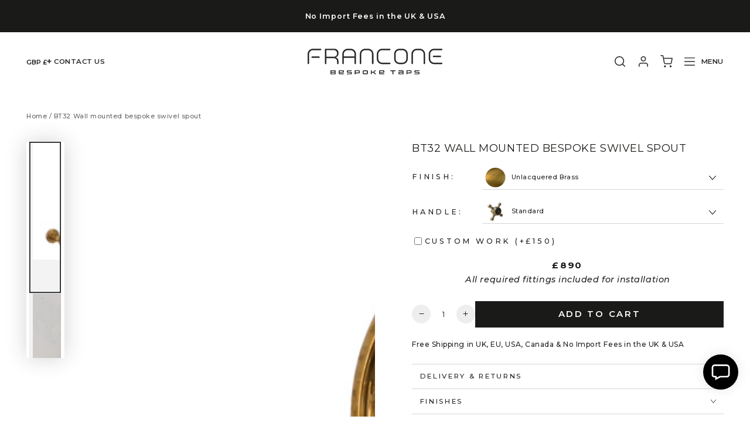

--- FILE ---
content_type: text/html; charset=utf-8
request_url: https://bespoketaps.com/products/bt32-wall-mounted-bespoke-hot-cold-taps-swivel-spout
body_size: 58795
content:
<!doctype html> 
<html class="no-js" lang="en">
  <head>
    <meta charset="utf-8">
    <meta http-equiv="X-UA-Compatible" content="IE=edge">
    <meta name="viewport" content="width=device-width,initial-scale=1">
    <meta name="theme-color" content="">
    <link rel="canonical" href="https://bespoketaps.com/products/bt32-wall-mounted-bespoke-hot-cold-taps-swivel-spout">
    <link rel="preconnect" href="https://cdn.shopify.com" crossorigin><link rel="icon" type="image/png" href="//bespoketaps.com/cdn/shop/files/F_IG.png?crop=center&height=32&v=1740302294&width=32">
 <link href="//bespoketaps.com/cdn/shop/files/F_IG.png?crop=center&height=32&v=1740302294&width=32" rel="apple-touch-icon"><link rel="preconnect" href="https://fonts.shopifycdn.com" crossorigin><title>
      BT32 Wall mounted bespoke swivel spout
 &ndash; Francone Bespoke Taps</title><meta name="description" content="A bespoke solid brass wall-mounted tap with a swivel spout. Although the design of BT32 is stunning as standard, the beauty of it is in how customisable the different elements of this tap are. From the spout length to the whole spout design and handle design and overall finish, you can really make tap suit any decor, s">

<meta property="og:site_name" content="Francone Bespoke Taps">
<meta property="og:url" content="https://bespoketaps.com/products/bt32-wall-mounted-bespoke-hot-cold-taps-swivel-spout">
<meta property="og:title" content="BT32 Wall mounted bespoke swivel spout">
<meta property="og:type" content="product">
<meta property="og:description" content="A bespoke solid brass wall-mounted tap with a swivel spout. Although the design of BT32 is stunning as standard, the beauty of it is in how customisable the different elements of this tap are. From the spout length to the whole spout design and handle design and overall finish, you can really make tap suit any decor, s"><meta property="og:image" content="http://bespoketaps.com/cdn/shop/files/BT32_francone_bespoke_taps_faucet_courve_swivel_spout_solid_brass.png?v=1752839754">
  <meta property="og:image:secure_url" content="https://bespoketaps.com/cdn/shop/files/BT32_francone_bespoke_taps_faucet_courve_swivel_spout_solid_brass.png?v=1752839754">
  <meta property="og:image:width" content="2000">
  <meta property="og:image:height" content="2000"><meta property="og:price:amount" content="860">
  <meta property="og:price:currency" content="GBP"><meta name="twitter:card" content="summary_large_image">
<meta name="twitter:title" content="BT32 Wall mounted bespoke swivel spout">
<meta name="twitter:description" content="A bespoke solid brass wall-mounted tap with a swivel spout. Although the design of BT32 is stunning as standard, the beauty of it is in how customisable the different elements of this tap are. From the spout length to the whole spout design and handle design and overall finish, you can really make tap suit any decor, s">


    <script src="//bespoketaps.com/cdn/shop/t/100/assets/vendor-v4.js" defer="defer"></script>
    <script src="//bespoketaps.com/cdn/shop/t/100/assets/jquery-2.2.4.min.js?v=98014222988859431451766418328" type="text/javascript"></script>
         <script type="text/javascript" src="//www.klaviyo.com/media/js/public/klaviyo_subscribe.js"></script>
    <script src="//bespoketaps.com/cdn/shop/t/100/assets/ajaxinate.min.js?v=130935719038145600011766418328" defer="defer"></script>
    <script src="//bespoketaps.com/cdn/shop/t/100/assets/global.js?v=25087267718831697961766418328" defer="defer"></script>

    <script>window.performance && window.performance.mark && window.performance.mark('shopify.content_for_header.start');</script><meta name="google-site-verification" content="kt0C_PJh9BPODt8chSGdP3qNY0ZU1nwFg7V-cXlRJ4A">
<meta id="shopify-digital-wallet" name="shopify-digital-wallet" content="/40278753440/digital_wallets/dialog">
<meta name="shopify-checkout-api-token" content="e4b69b0266a8eb4755cbd869b113076c">
<meta id="in-context-paypal-metadata" data-shop-id="40278753440" data-venmo-supported="false" data-environment="production" data-locale="en_US" data-paypal-v4="true" data-currency="GBP">
<link rel="alternate" type="application/json+oembed" href="https://bespoketaps.com/products/bt32-wall-mounted-bespoke-hot-cold-taps-swivel-spout.oembed">
<script async="async" src="/checkouts/internal/preloads.js?locale=en-GB"></script>
<link rel="preconnect" href="https://shop.app" crossorigin="anonymous">
<script async="async" src="https://shop.app/checkouts/internal/preloads.js?locale=en-GB&shop_id=40278753440" crossorigin="anonymous"></script>
<script id="apple-pay-shop-capabilities" type="application/json">{"shopId":40278753440,"countryCode":"GB","currencyCode":"GBP","merchantCapabilities":["supports3DS"],"merchantId":"gid:\/\/shopify\/Shop\/40278753440","merchantName":"Francone Bespoke Taps","requiredBillingContactFields":["postalAddress","email","phone"],"requiredShippingContactFields":["postalAddress","email","phone"],"shippingType":"shipping","supportedNetworks":["visa","maestro","masterCard","amex","discover","elo"],"total":{"type":"pending","label":"Francone Bespoke Taps","amount":"1.00"},"shopifyPaymentsEnabled":true,"supportsSubscriptions":true}</script>
<script id="shopify-features" type="application/json">{"accessToken":"e4b69b0266a8eb4755cbd869b113076c","betas":["rich-media-storefront-analytics"],"domain":"bespoketaps.com","predictiveSearch":true,"shopId":40278753440,"locale":"en"}</script>
<script>var Shopify = Shopify || {};
Shopify.shop = "bespoketaps-store.myshopify.com";
Shopify.locale = "en";
Shopify.currency = {"active":"GBP","rate":"1.0"};
Shopify.country = "GB";
Shopify.theme = {"name":"New variants | 22-12-2025","id":182306406778,"schema_name":"Be Yours","schema_version":"5.1.1","theme_store_id":1399,"role":"main"};
Shopify.theme.handle = "null";
Shopify.theme.style = {"id":null,"handle":null};
Shopify.cdnHost = "bespoketaps.com/cdn";
Shopify.routes = Shopify.routes || {};
Shopify.routes.root = "/";</script>
<script type="module">!function(o){(o.Shopify=o.Shopify||{}).modules=!0}(window);</script>
<script>!function(o){function n(){var o=[];function n(){o.push(Array.prototype.slice.apply(arguments))}return n.q=o,n}var t=o.Shopify=o.Shopify||{};t.loadFeatures=n(),t.autoloadFeatures=n()}(window);</script>
<script>
  window.ShopifyPay = window.ShopifyPay || {};
  window.ShopifyPay.apiHost = "shop.app\/pay";
  window.ShopifyPay.redirectState = null;
</script>
<script id="shop-js-analytics" type="application/json">{"pageType":"product"}</script>
<script defer="defer" async type="module" src="//bespoketaps.com/cdn/shopifycloud/shop-js/modules/v2/client.init-shop-cart-sync_C5BV16lS.en.esm.js"></script>
<script defer="defer" async type="module" src="//bespoketaps.com/cdn/shopifycloud/shop-js/modules/v2/chunk.common_CygWptCX.esm.js"></script>
<script type="module">
  await import("//bespoketaps.com/cdn/shopifycloud/shop-js/modules/v2/client.init-shop-cart-sync_C5BV16lS.en.esm.js");
await import("//bespoketaps.com/cdn/shopifycloud/shop-js/modules/v2/chunk.common_CygWptCX.esm.js");

  window.Shopify.SignInWithShop?.initShopCartSync?.({"fedCMEnabled":true,"windoidEnabled":true});

</script>
<script>
  window.Shopify = window.Shopify || {};
  if (!window.Shopify.featureAssets) window.Shopify.featureAssets = {};
  window.Shopify.featureAssets['shop-js'] = {"shop-cart-sync":["modules/v2/client.shop-cart-sync_ZFArdW7E.en.esm.js","modules/v2/chunk.common_CygWptCX.esm.js"],"init-fed-cm":["modules/v2/client.init-fed-cm_CmiC4vf6.en.esm.js","modules/v2/chunk.common_CygWptCX.esm.js"],"shop-button":["modules/v2/client.shop-button_tlx5R9nI.en.esm.js","modules/v2/chunk.common_CygWptCX.esm.js"],"shop-cash-offers":["modules/v2/client.shop-cash-offers_DOA2yAJr.en.esm.js","modules/v2/chunk.common_CygWptCX.esm.js","modules/v2/chunk.modal_D71HUcav.esm.js"],"init-windoid":["modules/v2/client.init-windoid_sURxWdc1.en.esm.js","modules/v2/chunk.common_CygWptCX.esm.js"],"shop-toast-manager":["modules/v2/client.shop-toast-manager_ClPi3nE9.en.esm.js","modules/v2/chunk.common_CygWptCX.esm.js"],"init-shop-email-lookup-coordinator":["modules/v2/client.init-shop-email-lookup-coordinator_B8hsDcYM.en.esm.js","modules/v2/chunk.common_CygWptCX.esm.js"],"init-shop-cart-sync":["modules/v2/client.init-shop-cart-sync_C5BV16lS.en.esm.js","modules/v2/chunk.common_CygWptCX.esm.js"],"avatar":["modules/v2/client.avatar_BTnouDA3.en.esm.js"],"pay-button":["modules/v2/client.pay-button_FdsNuTd3.en.esm.js","modules/v2/chunk.common_CygWptCX.esm.js"],"init-customer-accounts":["modules/v2/client.init-customer-accounts_DxDtT_ad.en.esm.js","modules/v2/client.shop-login-button_C5VAVYt1.en.esm.js","modules/v2/chunk.common_CygWptCX.esm.js","modules/v2/chunk.modal_D71HUcav.esm.js"],"init-shop-for-new-customer-accounts":["modules/v2/client.init-shop-for-new-customer-accounts_ChsxoAhi.en.esm.js","modules/v2/client.shop-login-button_C5VAVYt1.en.esm.js","modules/v2/chunk.common_CygWptCX.esm.js","modules/v2/chunk.modal_D71HUcav.esm.js"],"shop-login-button":["modules/v2/client.shop-login-button_C5VAVYt1.en.esm.js","modules/v2/chunk.common_CygWptCX.esm.js","modules/v2/chunk.modal_D71HUcav.esm.js"],"init-customer-accounts-sign-up":["modules/v2/client.init-customer-accounts-sign-up_CPSyQ0Tj.en.esm.js","modules/v2/client.shop-login-button_C5VAVYt1.en.esm.js","modules/v2/chunk.common_CygWptCX.esm.js","modules/v2/chunk.modal_D71HUcav.esm.js"],"shop-follow-button":["modules/v2/client.shop-follow-button_Cva4Ekp9.en.esm.js","modules/v2/chunk.common_CygWptCX.esm.js","modules/v2/chunk.modal_D71HUcav.esm.js"],"checkout-modal":["modules/v2/client.checkout-modal_BPM8l0SH.en.esm.js","modules/v2/chunk.common_CygWptCX.esm.js","modules/v2/chunk.modal_D71HUcav.esm.js"],"lead-capture":["modules/v2/client.lead-capture_Bi8yE_yS.en.esm.js","modules/v2/chunk.common_CygWptCX.esm.js","modules/v2/chunk.modal_D71HUcav.esm.js"],"shop-login":["modules/v2/client.shop-login_D6lNrXab.en.esm.js","modules/v2/chunk.common_CygWptCX.esm.js","modules/v2/chunk.modal_D71HUcav.esm.js"],"payment-terms":["modules/v2/client.payment-terms_CZxnsJam.en.esm.js","modules/v2/chunk.common_CygWptCX.esm.js","modules/v2/chunk.modal_D71HUcav.esm.js"]};
</script>
<script>(function() {
  var isLoaded = false;
  function asyncLoad() {
    if (isLoaded) return;
    isLoaded = true;
    var urls = ["https:\/\/assets.smartwishlist.webmarked.net\/static\/v6\/smartwishlist.js?shop=bespoketaps-store.myshopify.com","https:\/\/easy-image-mapper.herokuapp.com\/main.min.js?shop=bespoketaps-store.myshopify.com","https:\/\/formbuilder.hulkapps.com\/skeletopapp.js?shop=bespoketaps-store.myshopify.com","https:\/\/cookie-bar.conversionbear.com\/script?app=cookie_consent\u0026shop=bespoketaps-store.myshopify.com","\/\/code.tidio.co\/wrhr1fheugba6m0sakexaqefhfxifzw2.js?shop=bespoketaps-store.myshopify.com","https:\/\/call-back.co\/app.bundle.js?shop=bespoketaps-store.myshopify.com","https:\/\/servicify-appointments.herokuapp.com\/public\/frontend-v1.0.0.js?shop=bespoketaps-store.myshopify.com","https:\/\/shopify.covet.pics\/covet-pics-widget-inject.js?shop=bespoketaps-store.myshopify.com","https:\/\/cdn.shopify.com\/s\/files\/1\/0402\/7875\/3440\/t\/36\/assets\/pop_40278753440.js?v=1664257293\u0026shop=bespoketaps-store.myshopify.com"];
    for (var i = 0; i < urls.length; i++) {
      var s = document.createElement('script');
      s.type = 'text/javascript';
      s.async = true;
      s.src = urls[i];
      var x = document.getElementsByTagName('script')[0];
      x.parentNode.insertBefore(s, x);
    }
  };
  if(window.attachEvent) {
    window.attachEvent('onload', asyncLoad);
  } else {
    window.addEventListener('load', asyncLoad, false);
  }
})();</script>
<script id="__st">var __st={"a":40278753440,"offset":0,"reqid":"9e7bf070-f775-4d25-8e6a-8f6d55fbd023-1768782420","pageurl":"bespoketaps.com\/products\/bt32-wall-mounted-bespoke-hot-cold-taps-swivel-spout","u":"2b7bace7ad39","p":"product","rtyp":"product","rid":5265963253920};</script>
<script>window.ShopifyPaypalV4VisibilityTracking = true;</script>
<script id="captcha-bootstrap">!function(){'use strict';const t='contact',e='account',n='new_comment',o=[[t,t],['blogs',n],['comments',n],[t,'customer']],c=[[e,'customer_login'],[e,'guest_login'],[e,'recover_customer_password'],[e,'create_customer']],r=t=>t.map((([t,e])=>`form[action*='/${t}']:not([data-nocaptcha='true']) input[name='form_type'][value='${e}']`)).join(','),a=t=>()=>t?[...document.querySelectorAll(t)].map((t=>t.form)):[];function s(){const t=[...o],e=r(t);return a(e)}const i='password',u='form_key',d=['recaptcha-v3-token','g-recaptcha-response','h-captcha-response',i],f=()=>{try{return window.sessionStorage}catch{return}},m='__shopify_v',_=t=>t.elements[u];function p(t,e,n=!1){try{const o=window.sessionStorage,c=JSON.parse(o.getItem(e)),{data:r}=function(t){const{data:e,action:n}=t;return t[m]||n?{data:e,action:n}:{data:t,action:n}}(c);for(const[e,n]of Object.entries(r))t.elements[e]&&(t.elements[e].value=n);n&&o.removeItem(e)}catch(o){console.error('form repopulation failed',{error:o})}}const l='form_type',E='cptcha';function T(t){t.dataset[E]=!0}const w=window,h=w.document,L='Shopify',v='ce_forms',y='captcha';let A=!1;((t,e)=>{const n=(g='f06e6c50-85a8-45c8-87d0-21a2b65856fe',I='https://cdn.shopify.com/shopifycloud/storefront-forms-hcaptcha/ce_storefront_forms_captcha_hcaptcha.v1.5.2.iife.js',D={infoText:'Protected by hCaptcha',privacyText:'Privacy',termsText:'Terms'},(t,e,n)=>{const o=w[L][v],c=o.bindForm;if(c)return c(t,g,e,D).then(n);var r;o.q.push([[t,g,e,D],n]),r=I,A||(h.body.append(Object.assign(h.createElement('script'),{id:'captcha-provider',async:!0,src:r})),A=!0)});var g,I,D;w[L]=w[L]||{},w[L][v]=w[L][v]||{},w[L][v].q=[],w[L][y]=w[L][y]||{},w[L][y].protect=function(t,e){n(t,void 0,e),T(t)},Object.freeze(w[L][y]),function(t,e,n,w,h,L){const[v,y,A,g]=function(t,e,n){const i=e?o:[],u=t?c:[],d=[...i,...u],f=r(d),m=r(i),_=r(d.filter((([t,e])=>n.includes(e))));return[a(f),a(m),a(_),s()]}(w,h,L),I=t=>{const e=t.target;return e instanceof HTMLFormElement?e:e&&e.form},D=t=>v().includes(t);t.addEventListener('submit',(t=>{const e=I(t);if(!e)return;const n=D(e)&&!e.dataset.hcaptchaBound&&!e.dataset.recaptchaBound,o=_(e),c=g().includes(e)&&(!o||!o.value);(n||c)&&t.preventDefault(),c&&!n&&(function(t){try{if(!f())return;!function(t){const e=f();if(!e)return;const n=_(t);if(!n)return;const o=n.value;o&&e.removeItem(o)}(t);const e=Array.from(Array(32),(()=>Math.random().toString(36)[2])).join('');!function(t,e){_(t)||t.append(Object.assign(document.createElement('input'),{type:'hidden',name:u})),t.elements[u].value=e}(t,e),function(t,e){const n=f();if(!n)return;const o=[...t.querySelectorAll(`input[type='${i}']`)].map((({name:t})=>t)),c=[...d,...o],r={};for(const[a,s]of new FormData(t).entries())c.includes(a)||(r[a]=s);n.setItem(e,JSON.stringify({[m]:1,action:t.action,data:r}))}(t,e)}catch(e){console.error('failed to persist form',e)}}(e),e.submit())}));const S=(t,e)=>{t&&!t.dataset[E]&&(n(t,e.some((e=>e===t))),T(t))};for(const o of['focusin','change'])t.addEventListener(o,(t=>{const e=I(t);D(e)&&S(e,y())}));const B=e.get('form_key'),M=e.get(l),P=B&&M;t.addEventListener('DOMContentLoaded',(()=>{const t=y();if(P)for(const e of t)e.elements[l].value===M&&p(e,B);[...new Set([...A(),...v().filter((t=>'true'===t.dataset.shopifyCaptcha))])].forEach((e=>S(e,t)))}))}(h,new URLSearchParams(w.location.search),n,t,e,['guest_login'])})(!0,!0)}();</script>
<script integrity="sha256-4kQ18oKyAcykRKYeNunJcIwy7WH5gtpwJnB7kiuLZ1E=" data-source-attribution="shopify.loadfeatures" defer="defer" src="//bespoketaps.com/cdn/shopifycloud/storefront/assets/storefront/load_feature-a0a9edcb.js" crossorigin="anonymous"></script>
<script crossorigin="anonymous" defer="defer" src="//bespoketaps.com/cdn/shopifycloud/storefront/assets/shopify_pay/storefront-65b4c6d7.js?v=20250812"></script>
<script data-source-attribution="shopify.dynamic_checkout.dynamic.init">var Shopify=Shopify||{};Shopify.PaymentButton=Shopify.PaymentButton||{isStorefrontPortableWallets:!0,init:function(){window.Shopify.PaymentButton.init=function(){};var t=document.createElement("script");t.src="https://bespoketaps.com/cdn/shopifycloud/portable-wallets/latest/portable-wallets.en.js",t.type="module",document.head.appendChild(t)}};
</script>
<script data-source-attribution="shopify.dynamic_checkout.buyer_consent">
  function portableWalletsHideBuyerConsent(e){var t=document.getElementById("shopify-buyer-consent"),n=document.getElementById("shopify-subscription-policy-button");t&&n&&(t.classList.add("hidden"),t.setAttribute("aria-hidden","true"),n.removeEventListener("click",e))}function portableWalletsShowBuyerConsent(e){var t=document.getElementById("shopify-buyer-consent"),n=document.getElementById("shopify-subscription-policy-button");t&&n&&(t.classList.remove("hidden"),t.removeAttribute("aria-hidden"),n.addEventListener("click",e))}window.Shopify?.PaymentButton&&(window.Shopify.PaymentButton.hideBuyerConsent=portableWalletsHideBuyerConsent,window.Shopify.PaymentButton.showBuyerConsent=portableWalletsShowBuyerConsent);
</script>
<script data-source-attribution="shopify.dynamic_checkout.cart.bootstrap">document.addEventListener("DOMContentLoaded",(function(){function t(){return document.querySelector("shopify-accelerated-checkout-cart, shopify-accelerated-checkout")}if(t())Shopify.PaymentButton.init();else{new MutationObserver((function(e,n){t()&&(Shopify.PaymentButton.init(),n.disconnect())})).observe(document.body,{childList:!0,subtree:!0})}}));
</script>
<link id="shopify-accelerated-checkout-styles" rel="stylesheet" media="screen" href="https://bespoketaps.com/cdn/shopifycloud/portable-wallets/latest/accelerated-checkout-backwards-compat.css" crossorigin="anonymous">
<style id="shopify-accelerated-checkout-cart">
        #shopify-buyer-consent {
  margin-top: 1em;
  display: inline-block;
  width: 100%;
}

#shopify-buyer-consent.hidden {
  display: none;
}

#shopify-subscription-policy-button {
  background: none;
  border: none;
  padding: 0;
  text-decoration: underline;
  font-size: inherit;
  cursor: pointer;
}

#shopify-subscription-policy-button::before {
  box-shadow: none;
}

      </style>
<script id="sections-script" data-sections="main-product,product-recommendations,footer" defer="defer" src="//bespoketaps.com/cdn/shop/t/100/compiled_assets/scripts.js?v=33774"></script>
<script>window.performance && window.performance.mark && window.performance.mark('shopify.content_for_header.end');</script>

<style data-shopify>@font-face {
  font-family: Montserrat;
  font-weight: 500;
  font-style: normal;
  font-display: swap;
  src: url("//bespoketaps.com/cdn/fonts/montserrat/montserrat_n5.07ef3781d9c78c8b93c98419da7ad4fbeebb6635.woff2") format("woff2"),
       url("//bespoketaps.com/cdn/fonts/montserrat/montserrat_n5.adf9b4bd8b0e4f55a0b203cdd84512667e0d5e4d.woff") format("woff");
}

  @font-face {
  font-family: Montserrat;
  font-weight: 600;
  font-style: normal;
  font-display: swap;
  src: url("//bespoketaps.com/cdn/fonts/montserrat/montserrat_n6.1326b3e84230700ef15b3a29fb520639977513e0.woff2") format("woff2"),
       url("//bespoketaps.com/cdn/fonts/montserrat/montserrat_n6.652f051080eb14192330daceed8cd53dfdc5ead9.woff") format("woff");
}

  @font-face {
  font-family: Montserrat;
  font-weight: 500;
  font-style: italic;
  font-display: swap;
  src: url("//bespoketaps.com/cdn/fonts/montserrat/montserrat_i5.d3a783eb0cc26f2fda1e99d1dfec3ebaea1dc164.woff2") format("woff2"),
       url("//bespoketaps.com/cdn/fonts/montserrat/montserrat_i5.76d414ea3d56bb79ef992a9c62dce2e9063bc062.woff") format("woff");
}

  @font-face {
  font-family: Montserrat;
  font-weight: 600;
  font-style: italic;
  font-display: swap;
  src: url("//bespoketaps.com/cdn/fonts/montserrat/montserrat_i6.e90155dd2f004112a61c0322d66d1f59dadfa84b.woff2") format("woff2"),
       url("//bespoketaps.com/cdn/fonts/montserrat/montserrat_i6.41470518d8e9d7f1bcdd29a447c2397e5393943f.woff") format("woff");
}

  @font-face {
  font-family: Montserrat;
  font-weight: 500;
  font-style: normal;
  font-display: swap;
  src: url("//bespoketaps.com/cdn/fonts/montserrat/montserrat_n5.07ef3781d9c78c8b93c98419da7ad4fbeebb6635.woff2") format("woff2"),
       url("//bespoketaps.com/cdn/fonts/montserrat/montserrat_n5.adf9b4bd8b0e4f55a0b203cdd84512667e0d5e4d.woff") format("woff");
}

  @font-face {
  font-family: Montserrat;
  font-weight: 600;
  font-style: normal;
  font-display: swap;
  src: url("//bespoketaps.com/cdn/fonts/montserrat/montserrat_n6.1326b3e84230700ef15b3a29fb520639977513e0.woff2") format("woff2"),
       url("//bespoketaps.com/cdn/fonts/montserrat/montserrat_n6.652f051080eb14192330daceed8cd53dfdc5ead9.woff") format("woff");
}


  :root {
    --be-yours-version: "5.1.1";
    --font-body-family: Montserrat, sans-serif;
    --font-body-style: normal;
    --font-body-weight: 500;

    --font-heading-family: Montserrat, sans-serif;
    --font-heading-style: normal;
    --font-heading-weight: 500;

    --font-body-scale: 0.9;
    --font-heading-scale: 1.0;

    --font-navigation-family: var(--font-body-family);
      font-navigation-family: var(--font-body-family);
    --font-navigation-size: 13px;
    --font-button-family: var(--font-body-family);
    --font-button-size: 15px;
    --font-button-baseline: 0rem;

    --color-base-text: 33, 35, 38;
    --color-base-background: 255, 255, 255;
    --color-base-solid-button-labels: 255, 255, 255;
    --color-base-outline-button-labels: 26, 27, 24;
    --color-base-accent: 26, 27, 24;
    --color-base-heading: 26, 27, 24;
    --color-border: 210, 213, 217;
    --color-placeholder: 243, 243, 243;
    --color-overlay: 33, 35, 38;
    --color-keyboard-focus: 1, 94, 204;
    --color-shadow: 168, 232, 226;
    --shadow-opacity: 1;

    --color-background-dark: 235, 235, 235;
    --color-price: #1a1b18;
    --color-sale-price: #d72c0d;
    --color-reviews: #ffb503;
    --color-critical: #d72c0d;
    --color-success: #008060;

    --payment-terms-background-color: #ffffff;
    --page-width: 160rem;
    --page-width-margin: 0rem;

    --card-color-scheme: var(--color-placeholder);
    --card-text-alignment: start;
    --card-image-padding: 0px;
    --card-border-width: 0px;
    --card-radius: 0px;
    --card-shadow-horizontal-offset: 0px;
    --card-shadow-vertical-offset: 0px;
    
    --button-radius: 0px;
    --button-border-width: 2px;
    --button-shadow-horizontal-offset: 0px;
    --button-shadow-vertical-offset: 0px;

    --spacing-sections-desktop: 0px;
    --spacing-sections-mobile: 0px;
  }

  *,
  *::before,
  *::after {
    box-sizing: inherit;
  }

  html {
    box-sizing: border-box;
    font-size: calc(var(--font-body-scale) * 62.5%);
    height: 100%;
  }

  body {
    min-height: 100%;
    margin: 0;
    font-size: 1.5rem;
    letter-spacing: 0.06rem;
    line-height: calc(1 + 0.8 / var(--font-body-scale));
    font-family: var(--font-body-family);
    font-style: var(--font-body-style);
    font-weight: var(--font-body-weight);
  }

  @media screen and (min-width: 750px) {
    body {
      font-size: 1.6rem;
    }
  }</style><link href="//bespoketaps.com/cdn/shop/t/100/assets/base.css?v=172476066867828248491767198038" rel="stylesheet" type="text/css" media="all" /><link rel="preload" as="font" href="//bespoketaps.com/cdn/fonts/montserrat/montserrat_n5.07ef3781d9c78c8b93c98419da7ad4fbeebb6635.woff2" type="font/woff2" crossorigin><link rel="preload" as="font" href="//bespoketaps.com/cdn/fonts/montserrat/montserrat_n5.07ef3781d9c78c8b93c98419da7ad4fbeebb6635.woff2" type="font/woff2" crossorigin><link rel="stylesheet" href="//bespoketaps.com/cdn/shop/t/100/assets/component-predictive-search.css?v=28123359869412651451766418328" media="print" onload="this.media='all'"><link rel="stylesheet" href="//bespoketaps.com/cdn/shop/t/100/assets/component-quick-view.css?v=1950839635067038401766418328" media="print" onload="this.media='all'"><script>document.documentElement.className = document.documentElement.className.replace('no-js', 'js');</script>
  
<script type="text/javascript">
    (function(c,l,a,r,i,t,y){
        c[a]=c[a]||function(){(c[a].q=c[a].q||[]).push(arguments)};
        t=l.createElement(r);t.async=1;t.src="https://www.clarity.ms/tag/"+i;
        y=l.getElementsByTagName(r)[0];y.parentNode.insertBefore(t,y);
    })(window, document, "clarity", "script", "k9b707149w");
</script>
  <script type="text/javascript">
  window.Pop = window.Pop || {};
  window.Pop.common = window.Pop.common || {};
  window.Pop.common.shop = {
    permanent_domain: 'bespoketaps-store.myshopify.com',
    currency: "GBP",
    money_format: "£{{amount_no_decimals}}",
    id: 40278753440
  };
  

  window.Pop.common.template = 'product';
  window.Pop.common.cart = {};
  window.Pop.common.vapid_public_key = "BJuXCmrtTK335SuczdNVYrGVtP_WXn4jImChm49st7K7z7e8gxSZUKk4DhUpk8j2Xpiw5G4-ylNbMKLlKkUEU98=";
  window.Pop.global_config = {"asset_urls":{"loy":{},"rev":{},"pu":{"init_js":null},"widgets":{"init_js":"https:\/\/cdn.shopify.com\/s\/files\/1\/0194\/1736\/6592\/t\/1\/assets\/ba_widget_init.js?v=1743185715","modal_js":"https:\/\/cdn.shopify.com\/s\/files\/1\/0194\/1736\/6592\/t\/1\/assets\/ba_widget_modal.js?v=1728041538","modal_css":"https:\/\/cdn.shopify.com\/s\/files\/1\/0194\/1736\/6592\/t\/1\/assets\/ba_widget_modal.css?v=1654723622"},"forms":{},"global":{"helper_js":"https:\/\/cdn.shopify.com\/s\/files\/1\/0194\/1736\/6592\/t\/1\/assets\/ba_pop_tracking.js?v=1704919189"}},"proxy_paths":{"pop":"\/apps\/ba-pop","app_metrics":"\/apps\/ba-pop\/app_metrics","push_subscription":"\/apps\/ba-pop\/push"},"aat":["pop"],"pv":false,"sts":false,"bam":true,"batc":true,"base_money_format":"£{{amount_no_decimals}}","online_store_version":2,"loy_js_api_enabled":false,"shop":{"id":40278753440,"name":"Francone Bespoke Taps","domain":"bespoketaps.com"}};
  window.Pop.widgets_config = {"id":39026,"active":false,"frequency_limit_amount":2,"frequency_limit_time_unit":"days","background_image":{"position":"none"},"initial_state":{"body":"Sign up and unlock your instant discount","title":"Get 10% off your order","cta_text":"Claim Discount","show_email":true,"action_text":"Saving...","footer_text":"You are signing up to receive communication via email and can unsubscribe at any time.","dismiss_text":"No thanks","email_placeholder":"Email Address","phone_placeholder":"Phone Number","show_phone_number":false},"success_state":{"body":"Thanks for subscribing. Copy your discount code and apply to your next order.","title":"Discount Unlocked 🎉","cta_text":"Continue shopping","cta_action":"dismiss"},"closed_state":{"action":"close_widget","font_size":"20","action_text":"GET 10% OFF","display_offset":"300","display_position":"left"},"error_state":{"submit_error":"Sorry, please try again later","invalid_email":"Please enter valid email address!","error_subscribing":"Error subscribing, try again later","already_registered":"You have already registered","invalid_phone_number":"Please enter valid phone number!"},"trigger":{"delay":0},"colors":{"link_color":"#4FC3F7","sticky_bar_bg":"#C62828","cta_font_color":"#fff","body_font_color":"#000","sticky_bar_text":"#fff","background_color":"#fff","error_background":"#ffdede","error_text_color":"#ff2626","title_font_color":"#000","footer_font_color":"#bbb","dismiss_font_color":"#bbb","cta_background_color":"#000","sticky_coupon_bar_bg":"#286ef8","sticky_coupon_bar_text":"#fff"},"sticky_coupon_bar":{},"display_style":{"font":"Arial","size":"regular","align":"center"},"dismissable":true,"has_background":false,"opt_in_channels":["email"],"rules":[],"widget_css":".powered_by_rivo{\n  display: none;\n}\n.ba_widget_main_design {\n  background: #fff;\n}\n.ba_widget_content{text-align: center}\n.ba_widget_parent{\n  font-family: Arial;\n}\n.ba_widget_parent.background{\n}\n.ba_widget_left_content{\n}\n.ba_widget_right_content{\n}\n#ba_widget_cta_button:disabled{\n  background: #000cc;\n}\n#ba_widget_cta_button{\n  background: #000;\n  color: #fff;\n}\n#ba_widget_cta_button:after {\n  background: #000e0;\n}\n.ba_initial_state_title, .ba_success_state_title{\n  color: #000;\n}\n.ba_initial_state_body, .ba_success_state_body{\n  color: #000;\n}\n.ba_initial_state_dismiss_text{\n  color: #bbb;\n}\n.ba_initial_state_footer_text, .ba_initial_state_sms_agreement{\n  color: #bbb;\n}\n.ba_widget_error{\n  color: #ff2626;\n  background: #ffdede;\n}\n.ba_link_color{\n  color: #4FC3F7;\n}\n","custom_css":null,"logo":null};
</script>


<script type="text/javascript">
  

  (function() {
    //Global snippet for Email Popups
    //this is updated automatically - do not edit manually.
    document.addEventListener('DOMContentLoaded', function() {
      function loadScript(src, defer, done) {
        var js = document.createElement('script');
        js.src = src;
        js.defer = defer;
        js.onload = function(){done();};
        js.onerror = function(){
          done(new Error('Failed to load script ' + src));
        };
        document.head.appendChild(js);
      }

      function browserSupportsAllFeatures() {
        return window.Promise && window.fetch && window.Symbol;
      }

      if (browserSupportsAllFeatures()) {
        main();
      } else {
        loadScript('https://cdnjs.cloudflare.com/polyfill/v3/polyfill.min.js?features=Promise,fetch', true, main);
      }

      function loadAppScripts(){
        const popAppEmbedEnabled = document.getElementById("pop-app-embed-init");

        if (window.Pop.global_config.aat.includes("pop") && !popAppEmbedEnabled){
          loadScript(window.Pop.global_config.asset_urls.widgets.init_js, true, function(){});
        }
      }

      function main(err) {
        loadScript(window.Pop.global_config.asset_urls.global.helper_js, false, loadAppScripts);
      }
    });
  })();
</script>

<!-- BEGIN app block: shopify://apps/klaviyo-email-marketing-sms/blocks/klaviyo-onsite-embed/2632fe16-c075-4321-a88b-50b567f42507 -->












  <script async src="https://static.klaviyo.com/onsite/js/Xe5wec/klaviyo.js?company_id=Xe5wec"></script>
  <script>!function(){if(!window.klaviyo){window._klOnsite=window._klOnsite||[];try{window.klaviyo=new Proxy({},{get:function(n,i){return"push"===i?function(){var n;(n=window._klOnsite).push.apply(n,arguments)}:function(){for(var n=arguments.length,o=new Array(n),w=0;w<n;w++)o[w]=arguments[w];var t="function"==typeof o[o.length-1]?o.pop():void 0,e=new Promise((function(n){window._klOnsite.push([i].concat(o,[function(i){t&&t(i),n(i)}]))}));return e}}})}catch(n){window.klaviyo=window.klaviyo||[],window.klaviyo.push=function(){var n;(n=window._klOnsite).push.apply(n,arguments)}}}}();</script>

  
    <script id="viewed_product">
      if (item == null) {
        var _learnq = _learnq || [];

        var MetafieldReviews = null
        var MetafieldYotpoRating = null
        var MetafieldYotpoCount = null
        var MetafieldLooxRating = null
        var MetafieldLooxCount = null
        var okendoProduct = null
        var okendoProductReviewCount = null
        var okendoProductReviewAverageValue = null
        try {
          // The following fields are used for Customer Hub recently viewed in order to add reviews.
          // This information is not part of __kla_viewed. Instead, it is part of __kla_viewed_reviewed_items
          MetafieldReviews = {};
          MetafieldYotpoRating = null
          MetafieldYotpoCount = null
          MetafieldLooxRating = null
          MetafieldLooxCount = null

          okendoProduct = null
          // If the okendo metafield is not legacy, it will error, which then requires the new json formatted data
          if (okendoProduct && 'error' in okendoProduct) {
            okendoProduct = null
          }
          okendoProductReviewCount = okendoProduct ? okendoProduct.reviewCount : null
          okendoProductReviewAverageValue = okendoProduct ? okendoProduct.reviewAverageValue : null
        } catch (error) {
          console.error('Error in Klaviyo onsite reviews tracking:', error);
        }

        var item = {
          Name: "BT32 Wall mounted bespoke swivel spout",
          ProductID: 5265963253920,
          Categories: ["Basin taps","Products","Taps","Taps - Traditional taps","Taps - Wall Mounted","Three-hole taps"],
          ImageURL: "https://bespoketaps.com/cdn/shop/files/BT32_francone_bespoke_taps_faucet_courve_swivel_spout_solid_brass_grande.png?v=1752839754",
          URL: "https://bespoketaps.com/products/bt32-wall-mounted-bespoke-hot-cold-taps-swivel-spout",
          Brand: "bespoketaps store",
          Price: "£860",
          Value: "860",
          CompareAtPrice: "£0"
        };
        _learnq.push(['track', 'Viewed Product', item]);
        _learnq.push(['trackViewedItem', {
          Title: item.Name,
          ItemId: item.ProductID,
          Categories: item.Categories,
          ImageUrl: item.ImageURL,
          Url: item.URL,
          Metadata: {
            Brand: item.Brand,
            Price: item.Price,
            Value: item.Value,
            CompareAtPrice: item.CompareAtPrice
          },
          metafields:{
            reviews: MetafieldReviews,
            yotpo:{
              rating: MetafieldYotpoRating,
              count: MetafieldYotpoCount,
            },
            loox:{
              rating: MetafieldLooxRating,
              count: MetafieldLooxCount,
            },
            okendo: {
              rating: okendoProductReviewAverageValue,
              count: okendoProductReviewCount,
            }
          }
        }]);
      }
    </script>
  




  <script>
    window.klaviyoReviewsProductDesignMode = false
  </script>







<!-- END app block --><!-- BEGIN app block: shopify://apps/hulk-form-builder/blocks/app-embed/b6b8dd14-356b-4725-a4ed-77232212b3c3 --><!-- BEGIN app snippet: hulkapps-formbuilder-theme-ext --><script type="text/javascript">
  
  if (typeof window.formbuilder_customer != "object") {
        window.formbuilder_customer = {}
  }

  window.hulkFormBuilder = {
    form_data: {},
    shop_data: {"shop_j2Bt646jknloV38SAHGwdg":{"shop_uuid":"j2Bt646jknloV38SAHGwdg","shop_timezone":"Europe\/London","shop_id":35339,"shop_is_after_submit_enabled":true,"shop_shopify_plan":"Advanced","shop_shopify_domain":"bespoketaps-store.myshopify.com","shop_created_at":"2020-06-11T06:32:46.092-05:00","is_skip_metafield":false,"shop_deleted":false,"shop_disabled":false}},
    settings_data: {"shop_settings":{"shop_customise_msgs":[],"default_customise_msgs":{"is_required":"is required","thank_you":"Thank you! The form was submitted successfully.","processing":"Processing...","valid_data":"Please provide valid data","valid_email":"Provide valid email format","valid_tags":"HTML Tags are not allowed","valid_phone":"Provide valid phone number","valid_captcha":"Please provide valid captcha response","valid_url":"Provide valid URL","only_number_alloud":"Provide valid number in","number_less":"must be less than","number_more":"must be more than","image_must_less":"Image must be less than 20MB","image_number":"Images allowed","image_extension":"Invalid extension! Please provide image file","error_image_upload":"Error in image upload. Please try again.","error_file_upload":"Error in file upload. Please try again.","your_response":"Your response","error_form_submit":"Error occur.Please try again after sometime.","email_submitted":"Form with this email is already submitted","invalid_email_by_zerobounce":"The email address you entered appears to be invalid. Please check it and try again.","download_file":"Download file","card_details_invalid":"Your card details are invalid","card_details":"Card details","please_enter_card_details":"Please enter card details","card_number":"Card number","exp_mm":"Exp MM","exp_yy":"Exp YY","crd_cvc":"CVV","payment_value":"Payment amount","please_enter_payment_amount":"Please enter payment amount","address1":"Address line 1","address2":"Address line 2","city":"City","province":"Province","zipcode":"Zip code","country":"Country","blocked_domain":"This form does not accept addresses from","file_must_less":"File must be less than 20MB","file_extension":"Invalid extension! Please provide file","only_file_number_alloud":"files allowed","previous":"Previous","next":"Next","must_have_a_input":"Please enter at least one field.","please_enter_required_data":"Please enter required data","atleast_one_special_char":"Include at least one special character","atleast_one_lowercase_char":"Include at least one lowercase character","atleast_one_uppercase_char":"Include at least one uppercase character","atleast_one_number":"Include at least one number","must_have_8_chars":"Must have 8 characters long","be_between_8_and_12_chars":"Be between 8 and 12 characters long","please_select":"Please Select","phone_submitted":"Form with this phone number is already submitted","user_res_parse_error":"Error while submitting the form","valid_same_values":"values must be same","product_choice_clear_selection":"Clear Selection","picture_choice_clear_selection":"Clear Selection","remove_all_for_file_image_upload":"Remove All","invalid_file_type_for_image_upload":"You can't upload files of this type.","invalid_file_type_for_signature_upload":"You can't upload files of this type.","max_files_exceeded_for_file_upload":"You can not upload any more files.","max_files_exceeded_for_image_upload":"You can not upload any more files.","file_already_exist":"File already uploaded","max_limit_exceed":"You have added the maximum number of text fields.","cancel_upload_for_file_upload":"Cancel upload","cancel_upload_for_image_upload":"Cancel upload","cancel_upload_for_signature_upload":"Cancel upload"},"shop_blocked_domains":[]}},
    features_data: {"shop_plan_features":{"shop_plan_features":["unlimited-forms","full-design-customization","export-form-submissions","multiple-recipients-for-form-submissions","multiple-admin-notifications","enable-captcha","unlimited-file-uploads","save-submitted-form-data","set-auto-response-message","conditional-logic","form-banner","save-as-draft-facility","include-user-response-in-admin-email","disable-form-submission","file-upload"]}},
    shop: null,
    shop_id: null,
    plan_features: null,
    validateDoubleQuotes: false,
    assets: {
      extraFunctions: "https://cdn.shopify.com/extensions/019bb5ee-ec40-7527-955d-c1b8751eb060/form-builder-by-hulkapps-50/assets/extra-functions.js",
      extraStyles: "https://cdn.shopify.com/extensions/019bb5ee-ec40-7527-955d-c1b8751eb060/form-builder-by-hulkapps-50/assets/extra-styles.css",
      bootstrapStyles: "https://cdn.shopify.com/extensions/019bb5ee-ec40-7527-955d-c1b8751eb060/form-builder-by-hulkapps-50/assets/theme-app-extension-bootstrap.css"
    },
    translations: {
      htmlTagNotAllowed: "HTML Tags are not allowed",
      sqlQueryNotAllowed: "SQL Queries are not allowed",
      doubleQuoteNotAllowed: "Double quotes are not allowed",
      vorwerkHttpWwwNotAllowed: "The words \u0026#39;http\u0026#39; and \u0026#39;www\u0026#39; are not allowed. Please remove them and try again.",
      maxTextFieldsReached: "You have added the maximum number of text fields.",
      avoidNegativeWords: "Avoid negative words: Don\u0026#39;t use negative words in your contact message.",
      customDesignOnly: "This form is for custom designs requests. For general inquiries please contact our team at info@stagheaddesigns.com",
      zerobounceApiErrorMsg: "We couldn\u0026#39;t verify your email due to a technical issue. Please try again later.",
    }

  }

  

  window.FbThemeAppExtSettingsHash = {}
  
</script><!-- END app snippet --><!-- END app block --><script src="https://cdn.shopify.com/extensions/019bb5ee-ec40-7527-955d-c1b8751eb060/form-builder-by-hulkapps-50/assets/form-builder-script.js" type="text/javascript" defer="defer"></script>
<script src="https://cdn.shopify.com/extensions/1aff304a-11ec-47a0-aee1-7f4ae56792d4/tydal-popups-email-pop-ups-4/assets/pop-app-embed.js" type="text/javascript" defer="defer"></script>
<script src="https://cdn.shopify.com/extensions/4d5a2c47-c9fc-4724-a26e-14d501c856c6/attrac-6/assets/attrac-embed-bars.js" type="text/javascript" defer="defer"></script>
<link href="https://monorail-edge.shopifysvc.com" rel="dns-prefetch">
<script>(function(){if ("sendBeacon" in navigator && "performance" in window) {try {var session_token_from_headers = performance.getEntriesByType('navigation')[0].serverTiming.find(x => x.name == '_s').description;} catch {var session_token_from_headers = undefined;}var session_cookie_matches = document.cookie.match(/_shopify_s=([^;]*)/);var session_token_from_cookie = session_cookie_matches && session_cookie_matches.length === 2 ? session_cookie_matches[1] : "";var session_token = session_token_from_headers || session_token_from_cookie || "";function handle_abandonment_event(e) {var entries = performance.getEntries().filter(function(entry) {return /monorail-edge.shopifysvc.com/.test(entry.name);});if (!window.abandonment_tracked && entries.length === 0) {window.abandonment_tracked = true;var currentMs = Date.now();var navigation_start = performance.timing.navigationStart;var payload = {shop_id: 40278753440,url: window.location.href,navigation_start,duration: currentMs - navigation_start,session_token,page_type: "product"};window.navigator.sendBeacon("https://monorail-edge.shopifysvc.com/v1/produce", JSON.stringify({schema_id: "online_store_buyer_site_abandonment/1.1",payload: payload,metadata: {event_created_at_ms: currentMs,event_sent_at_ms: currentMs}}));}}window.addEventListener('pagehide', handle_abandonment_event);}}());</script>
<script id="web-pixels-manager-setup">(function e(e,d,r,n,o){if(void 0===o&&(o={}),!Boolean(null===(a=null===(i=window.Shopify)||void 0===i?void 0:i.analytics)||void 0===a?void 0:a.replayQueue)){var i,a;window.Shopify=window.Shopify||{};var t=window.Shopify;t.analytics=t.analytics||{};var s=t.analytics;s.replayQueue=[],s.publish=function(e,d,r){return s.replayQueue.push([e,d,r]),!0};try{self.performance.mark("wpm:start")}catch(e){}var l=function(){var e={modern:/Edge?\/(1{2}[4-9]|1[2-9]\d|[2-9]\d{2}|\d{4,})\.\d+(\.\d+|)|Firefox\/(1{2}[4-9]|1[2-9]\d|[2-9]\d{2}|\d{4,})\.\d+(\.\d+|)|Chrom(ium|e)\/(9{2}|\d{3,})\.\d+(\.\d+|)|(Maci|X1{2}).+ Version\/(15\.\d+|(1[6-9]|[2-9]\d|\d{3,})\.\d+)([,.]\d+|)( \(\w+\)|)( Mobile\/\w+|) Safari\/|Chrome.+OPR\/(9{2}|\d{3,})\.\d+\.\d+|(CPU[ +]OS|iPhone[ +]OS|CPU[ +]iPhone|CPU IPhone OS|CPU iPad OS)[ +]+(15[._]\d+|(1[6-9]|[2-9]\d|\d{3,})[._]\d+)([._]\d+|)|Android:?[ /-](13[3-9]|1[4-9]\d|[2-9]\d{2}|\d{4,})(\.\d+|)(\.\d+|)|Android.+Firefox\/(13[5-9]|1[4-9]\d|[2-9]\d{2}|\d{4,})\.\d+(\.\d+|)|Android.+Chrom(ium|e)\/(13[3-9]|1[4-9]\d|[2-9]\d{2}|\d{4,})\.\d+(\.\d+|)|SamsungBrowser\/([2-9]\d|\d{3,})\.\d+/,legacy:/Edge?\/(1[6-9]|[2-9]\d|\d{3,})\.\d+(\.\d+|)|Firefox\/(5[4-9]|[6-9]\d|\d{3,})\.\d+(\.\d+|)|Chrom(ium|e)\/(5[1-9]|[6-9]\d|\d{3,})\.\d+(\.\d+|)([\d.]+$|.*Safari\/(?![\d.]+ Edge\/[\d.]+$))|(Maci|X1{2}).+ Version\/(10\.\d+|(1[1-9]|[2-9]\d|\d{3,})\.\d+)([,.]\d+|)( \(\w+\)|)( Mobile\/\w+|) Safari\/|Chrome.+OPR\/(3[89]|[4-9]\d|\d{3,})\.\d+\.\d+|(CPU[ +]OS|iPhone[ +]OS|CPU[ +]iPhone|CPU IPhone OS|CPU iPad OS)[ +]+(10[._]\d+|(1[1-9]|[2-9]\d|\d{3,})[._]\d+)([._]\d+|)|Android:?[ /-](13[3-9]|1[4-9]\d|[2-9]\d{2}|\d{4,})(\.\d+|)(\.\d+|)|Mobile Safari.+OPR\/([89]\d|\d{3,})\.\d+\.\d+|Android.+Firefox\/(13[5-9]|1[4-9]\d|[2-9]\d{2}|\d{4,})\.\d+(\.\d+|)|Android.+Chrom(ium|e)\/(13[3-9]|1[4-9]\d|[2-9]\d{2}|\d{4,})\.\d+(\.\d+|)|Android.+(UC? ?Browser|UCWEB|U3)[ /]?(15\.([5-9]|\d{2,})|(1[6-9]|[2-9]\d|\d{3,})\.\d+)\.\d+|SamsungBrowser\/(5\.\d+|([6-9]|\d{2,})\.\d+)|Android.+MQ{2}Browser\/(14(\.(9|\d{2,})|)|(1[5-9]|[2-9]\d|\d{3,})(\.\d+|))(\.\d+|)|K[Aa][Ii]OS\/(3\.\d+|([4-9]|\d{2,})\.\d+)(\.\d+|)/},d=e.modern,r=e.legacy,n=navigator.userAgent;return n.match(d)?"modern":n.match(r)?"legacy":"unknown"}(),u="modern"===l?"modern":"legacy",c=(null!=n?n:{modern:"",legacy:""})[u],f=function(e){return[e.baseUrl,"/wpm","/b",e.hashVersion,"modern"===e.buildTarget?"m":"l",".js"].join("")}({baseUrl:d,hashVersion:r,buildTarget:u}),m=function(e){var d=e.version,r=e.bundleTarget,n=e.surface,o=e.pageUrl,i=e.monorailEndpoint;return{emit:function(e){var a=e.status,t=e.errorMsg,s=(new Date).getTime(),l=JSON.stringify({metadata:{event_sent_at_ms:s},events:[{schema_id:"web_pixels_manager_load/3.1",payload:{version:d,bundle_target:r,page_url:o,status:a,surface:n,error_msg:t},metadata:{event_created_at_ms:s}}]});if(!i)return console&&console.warn&&console.warn("[Web Pixels Manager] No Monorail endpoint provided, skipping logging."),!1;try{return self.navigator.sendBeacon.bind(self.navigator)(i,l)}catch(e){}var u=new XMLHttpRequest;try{return u.open("POST",i,!0),u.setRequestHeader("Content-Type","text/plain"),u.send(l),!0}catch(e){return console&&console.warn&&console.warn("[Web Pixels Manager] Got an unhandled error while logging to Monorail."),!1}}}}({version:r,bundleTarget:l,surface:e.surface,pageUrl:self.location.href,monorailEndpoint:e.monorailEndpoint});try{o.browserTarget=l,function(e){var d=e.src,r=e.async,n=void 0===r||r,o=e.onload,i=e.onerror,a=e.sri,t=e.scriptDataAttributes,s=void 0===t?{}:t,l=document.createElement("script"),u=document.querySelector("head"),c=document.querySelector("body");if(l.async=n,l.src=d,a&&(l.integrity=a,l.crossOrigin="anonymous"),s)for(var f in s)if(Object.prototype.hasOwnProperty.call(s,f))try{l.dataset[f]=s[f]}catch(e){}if(o&&l.addEventListener("load",o),i&&l.addEventListener("error",i),u)u.appendChild(l);else{if(!c)throw new Error("Did not find a head or body element to append the script");c.appendChild(l)}}({src:f,async:!0,onload:function(){if(!function(){var e,d;return Boolean(null===(d=null===(e=window.Shopify)||void 0===e?void 0:e.analytics)||void 0===d?void 0:d.initialized)}()){var d=window.webPixelsManager.init(e)||void 0;if(d){var r=window.Shopify.analytics;r.replayQueue.forEach((function(e){var r=e[0],n=e[1],o=e[2];d.publishCustomEvent(r,n,o)})),r.replayQueue=[],r.publish=d.publishCustomEvent,r.visitor=d.visitor,r.initialized=!0}}},onerror:function(){return m.emit({status:"failed",errorMsg:"".concat(f," has failed to load")})},sri:function(e){var d=/^sha384-[A-Za-z0-9+/=]+$/;return"string"==typeof e&&d.test(e)}(c)?c:"",scriptDataAttributes:o}),m.emit({status:"loading"})}catch(e){m.emit({status:"failed",errorMsg:(null==e?void 0:e.message)||"Unknown error"})}}})({shopId: 40278753440,storefrontBaseUrl: "https://bespoketaps.com",extensionsBaseUrl: "https://extensions.shopifycdn.com/cdn/shopifycloud/web-pixels-manager",monorailEndpoint: "https://monorail-edge.shopifysvc.com/unstable/produce_batch",surface: "storefront-renderer",enabledBetaFlags: ["2dca8a86"],webPixelsConfigList: [{"id":"2287665530","configuration":"{\"accountID\":\"Xe5wec\",\"webPixelConfig\":\"eyJlbmFibGVBZGRlZFRvQ2FydEV2ZW50cyI6IHRydWV9\"}","eventPayloadVersion":"v1","runtimeContext":"STRICT","scriptVersion":"524f6c1ee37bacdca7657a665bdca589","type":"APP","apiClientId":123074,"privacyPurposes":["ANALYTICS","MARKETING"],"dataSharingAdjustments":{"protectedCustomerApprovalScopes":["read_customer_address","read_customer_email","read_customer_name","read_customer_personal_data","read_customer_phone"]}},{"id":"1448640890","configuration":"{\"tagID\":\"2613166008880\"}","eventPayloadVersion":"v1","runtimeContext":"STRICT","scriptVersion":"18031546ee651571ed29edbe71a3550b","type":"APP","apiClientId":3009811,"privacyPurposes":["ANALYTICS","MARKETING","SALE_OF_DATA"],"dataSharingAdjustments":{"protectedCustomerApprovalScopes":["read_customer_address","read_customer_email","read_customer_name","read_customer_personal_data","read_customer_phone"]}},{"id":"426606837","configuration":"{\"config\":\"{\\\"pixel_id\\\":\\\"G-2CPQLC98V3\\\",\\\"target_country\\\":\\\"GB\\\",\\\"gtag_events\\\":[{\\\"type\\\":\\\"search\\\",\\\"action_label\\\":[\\\"G-2CPQLC98V3\\\",\\\"AW-621831956\\\/yXeeCPW6vdQBEJTOwagC\\\"]},{\\\"type\\\":\\\"begin_checkout\\\",\\\"action_label\\\":[\\\"G-2CPQLC98V3\\\",\\\"AW-621831956\\\/ZRqrCPK6vdQBEJTOwagC\\\"]},{\\\"type\\\":\\\"view_item\\\",\\\"action_label\\\":[\\\"G-2CPQLC98V3\\\",\\\"AW-621831956\\\/xkHoCJK6vdQBEJTOwagC\\\",\\\"MC-KXZKC93VC3\\\"]},{\\\"type\\\":\\\"purchase\\\",\\\"action_label\\\":[\\\"G-2CPQLC98V3\\\",\\\"AW-621831956\\\/kA2nCI-6vdQBEJTOwagC\\\",\\\"MC-KXZKC93VC3\\\"]},{\\\"type\\\":\\\"page_view\\\",\\\"action_label\\\":[\\\"G-2CPQLC98V3\\\",\\\"AW-621831956\\\/-ti0CIy6vdQBEJTOwagC\\\",\\\"MC-KXZKC93VC3\\\"]},{\\\"type\\\":\\\"add_payment_info\\\",\\\"action_label\\\":[\\\"G-2CPQLC98V3\\\",\\\"AW-621831956\\\/dV2-CPi6vdQBEJTOwagC\\\"]},{\\\"type\\\":\\\"add_to_cart\\\",\\\"action_label\\\":[\\\"G-2CPQLC98V3\\\",\\\"AW-621831956\\\/X4HqCJW6vdQBEJTOwagC\\\"]}],\\\"enable_monitoring_mode\\\":false}\"}","eventPayloadVersion":"v1","runtimeContext":"OPEN","scriptVersion":"b2a88bafab3e21179ed38636efcd8a93","type":"APP","apiClientId":1780363,"privacyPurposes":[],"dataSharingAdjustments":{"protectedCustomerApprovalScopes":["read_customer_address","read_customer_email","read_customer_name","read_customer_personal_data","read_customer_phone"]}},{"id":"147128565","configuration":"{\"pixel_id\":\"596155557732796\",\"pixel_type\":\"facebook_pixel\",\"metaapp_system_user_token\":\"-\"}","eventPayloadVersion":"v1","runtimeContext":"OPEN","scriptVersion":"ca16bc87fe92b6042fbaa3acc2fbdaa6","type":"APP","apiClientId":2329312,"privacyPurposes":["ANALYTICS","MARKETING","SALE_OF_DATA"],"dataSharingAdjustments":{"protectedCustomerApprovalScopes":["read_customer_address","read_customer_email","read_customer_name","read_customer_personal_data","read_customer_phone"]}},{"id":"shopify-app-pixel","configuration":"{}","eventPayloadVersion":"v1","runtimeContext":"STRICT","scriptVersion":"0450","apiClientId":"shopify-pixel","type":"APP","privacyPurposes":["ANALYTICS","MARKETING"]},{"id":"shopify-custom-pixel","eventPayloadVersion":"v1","runtimeContext":"LAX","scriptVersion":"0450","apiClientId":"shopify-pixel","type":"CUSTOM","privacyPurposes":["ANALYTICS","MARKETING"]}],isMerchantRequest: false,initData: {"shop":{"name":"Francone Bespoke Taps","paymentSettings":{"currencyCode":"GBP"},"myshopifyDomain":"bespoketaps-store.myshopify.com","countryCode":"GB","storefrontUrl":"https:\/\/bespoketaps.com"},"customer":null,"cart":null,"checkout":null,"productVariants":[{"price":{"amount":890.0,"currencyCode":"GBP"},"product":{"title":"BT32 Wall mounted bespoke swivel spout","vendor":"bespoketaps store","id":"5265963253920","untranslatedTitle":"BT32 Wall mounted bespoke swivel spout","url":"\/products\/bt32-wall-mounted-bespoke-hot-cold-taps-swivel-spout","type":""},"id":"34517319647392","image":{"src":"\/\/bespoketaps.com\/cdn\/shop\/files\/BT32_francone_bespoke_taps_faucet_courve_swivel_spout_solid_brass.png?v=1752839754"},"sku":"BT32-UB","title":"Unlacquered Brass","untranslatedTitle":"Unlacquered Brass"},{"price":{"amount":1180.0,"currencyCode":"GBP"},"product":{"title":"BT32 Wall mounted bespoke swivel spout","vendor":"bespoketaps store","id":"5265963253920","untranslatedTitle":"BT32 Wall mounted bespoke swivel spout","url":"\/products\/bt32-wall-mounted-bespoke-hot-cold-taps-swivel-spout","type":""},"id":"54914591588730","image":{"src":"\/\/bespoketaps.com\/cdn\/shop\/files\/BT32_francone_bespoke_taps_faucet_courve_swivel_spout_solid_brass.png?v=1752839754"},"sku":"BT32-MB","title":"Matt Brass","untranslatedTitle":"Matt Brass"},{"price":{"amount":1140.0,"currencyCode":"GBP"},"product":{"title":"BT32 Wall mounted bespoke swivel spout","vendor":"bespoketaps store","id":"5265963253920","untranslatedTitle":"BT32 Wall mounted bespoke swivel spout","url":"\/products\/bt32-wall-mounted-bespoke-hot-cold-taps-swivel-spout","type":""},"id":"34517319319712","image":{"src":"\/\/bespoketaps.com\/cdn\/shop\/files\/BT32_francone_bespoke_taps_faucet_courve_swivel_spout_solid_brass.png?v=1752839754"},"sku":"BT32-US","title":"Unlacquered Satin Brass","untranslatedTitle":"Unlacquered Satin Brass"},{"price":{"amount":1270.0,"currencyCode":"GBP"},"product":{"title":"BT32 Wall mounted bespoke swivel spout","vendor":"bespoketaps store","id":"5265963253920","untranslatedTitle":"BT32 Wall mounted bespoke swivel spout","url":"\/products\/bt32-wall-mounted-bespoke-hot-cold-taps-swivel-spout","type":""},"id":"40720190013600","image":{"src":"\/\/bespoketaps.com\/cdn\/shop\/files\/BT32_francone_bespoke_taps_faucet_courve_swivel_spout_solid_brass.png?v=1752839754"},"sku":"BT32-TB","title":"Tumbled Brass","untranslatedTitle":"Tumbled Brass"},{"price":{"amount":1180.0,"currencyCode":"GBP"},"product":{"title":"BT32 Wall mounted bespoke swivel spout","vendor":"bespoketaps store","id":"5265963253920","untranslatedTitle":"BT32 Wall mounted bespoke swivel spout","url":"\/products\/bt32-wall-mounted-bespoke-hot-cold-taps-swivel-spout","type":""},"id":"34517319450784","image":{"src":"\/\/bespoketaps.com\/cdn\/shop\/files\/BT32_francone_bespoke_taps_faucet_courve_swivel_spout_solid_brass.png?v=1752839754"},"sku":"BT32-SB","title":"Unlacquered Satin Bronze","untranslatedTitle":"Unlacquered Satin Bronze"},{"price":{"amount":1180.0,"currencyCode":"GBP"},"product":{"title":"BT32 Wall mounted bespoke swivel spout","vendor":"bespoketaps store","id":"5265963253920","untranslatedTitle":"BT32 Wall mounted bespoke swivel spout","url":"\/products\/bt32-wall-mounted-bespoke-hot-cold-taps-swivel-spout","type":""},"id":"43561028223221","image":{"src":"\/\/bespoketaps.com\/cdn\/shop\/files\/BT32_francone_bespoke_taps_faucet_courve_swivel_spout_solid_brass.png?v=1752839754"},"sku":"BT32-OB","title":"Old Bronze","untranslatedTitle":"Old Bronze"},{"price":{"amount":1180.0,"currencyCode":"GBP"},"product":{"title":"BT32 Wall mounted bespoke swivel spout","vendor":"bespoketaps store","id":"5265963253920","untranslatedTitle":"BT32 Wall mounted bespoke swivel spout","url":"\/products\/bt32-wall-mounted-bespoke-hot-cold-taps-swivel-spout","type":""},"id":"42928266838261","image":{"src":"\/\/bespoketaps.com\/cdn\/shop\/files\/BT32_francone_bespoke_taps_faucet_courve_swivel_spout_solid_brass.png?v=1752839754"},"sku":"BT32-GM","title":"Gunmetal","untranslatedTitle":"Gunmetal"},{"price":{"amount":1270.0,"currencyCode":"GBP"},"product":{"title":"BT32 Wall mounted bespoke swivel spout","vendor":"bespoketaps store","id":"5265963253920","untranslatedTitle":"BT32 Wall mounted bespoke swivel spout","url":"\/products\/bt32-wall-mounted-bespoke-hot-cold-taps-swivel-spout","type":""},"id":"43643175436533","image":{"src":"\/\/bespoketaps.com\/cdn\/shop\/files\/BT32_francone_bespoke_taps_faucet_courve_swivel_spout_solid_brass.png?v=1752839754"},"sku":"BT32-TG","title":"Tumbled Gunmetal","untranslatedTitle":"Tumbled Gunmetal"},{"price":{"amount":1360.0,"currencyCode":"GBP"},"product":{"title":"BT32 Wall mounted bespoke swivel spout","vendor":"bespoketaps store","id":"5265963253920","untranslatedTitle":"BT32 Wall mounted bespoke swivel spout","url":"\/products\/bt32-wall-mounted-bespoke-hot-cold-taps-swivel-spout","type":""},"id":"43643175469301","image":{"src":"\/\/bespoketaps.com\/cdn\/shop\/files\/BT32_francone_bespoke_taps_faucet_courve_swivel_spout_solid_brass.png?v=1752839754"},"sku":"BT32-TN","title":"Tumbled Nickel Gunmetal","untranslatedTitle":"Tumbled Nickel Gunmetal"},{"price":{"amount":1360.0,"currencyCode":"GBP"},"product":{"title":"BT32 Wall mounted bespoke swivel spout","vendor":"bespoketaps store","id":"5265963253920","untranslatedTitle":"BT32 Wall mounted bespoke swivel spout","url":"\/products\/bt32-wall-mounted-bespoke-hot-cold-taps-swivel-spout","type":""},"id":"55655260160378","image":{"src":"\/\/bespoketaps.com\/cdn\/shop\/files\/BT32_francone_bespoke_taps_faucet_courve_swivel_spout_solid_brass.png?v=1752839754"},"sku":"BT32-AI","title":"Argento Invecchiato (Aged Silver)","untranslatedTitle":"Argento Invecchiato (Aged Silver)"},{"price":{"amount":1270.0,"currencyCode":"GBP"},"product":{"title":"BT32 Wall mounted bespoke swivel spout","vendor":"bespoketaps store","id":"5265963253920","untranslatedTitle":"BT32 Wall mounted bespoke swivel spout","url":"\/products\/bt32-wall-mounted-bespoke-hot-cold-taps-swivel-spout","type":""},"id":"40214020882592","image":{"src":"\/\/bespoketaps.com\/cdn\/shop\/files\/BT32_francone_bespoke_taps_faucet_courve_swivel_spout_solid_brass.png?v=1752839754"},"sku":"BT32-BN","title":"Unlacquered Brushed Nickel","untranslatedTitle":"Unlacquered Brushed Nickel"},{"price":{"amount":1270.0,"currencyCode":"GBP"},"product":{"title":"BT32 Wall mounted bespoke swivel spout","vendor":"bespoketaps store","id":"5265963253920","untranslatedTitle":"BT32 Wall mounted bespoke swivel spout","url":"\/products\/bt32-wall-mounted-bespoke-hot-cold-taps-swivel-spout","type":""},"id":"42981214388469","image":{"src":"\/\/bespoketaps.com\/cdn\/shop\/files\/BT32_francone_bespoke_taps_faucet_courve_swivel_spout_solid_brass.png?v=1752839754"},"sku":"BT32-PN","title":"Unlacquered Polished Nickel","untranslatedTitle":"Unlacquered Polished Nickel"},{"price":{"amount":860.0,"currencyCode":"GBP"},"product":{"title":"BT32 Wall mounted bespoke swivel spout","vendor":"bespoketaps store","id":"5265963253920","untranslatedTitle":"BT32 Wall mounted bespoke swivel spout","url":"\/products\/bt32-wall-mounted-bespoke-hot-cold-taps-swivel-spout","type":""},"id":"34517319483552","image":{"src":"\/\/bespoketaps.com\/cdn\/shop\/files\/BT32_francone_bespoke_taps_faucet_courve_swivel_spout_solid_brass.png?v=1752839754"},"sku":"BT32-CH","title":"Chrome","untranslatedTitle":"Chrome"}],"purchasingCompany":null},},"https://bespoketaps.com/cdn","fcfee988w5aeb613cpc8e4bc33m6693e112",{"modern":"","legacy":""},{"shopId":"40278753440","storefrontBaseUrl":"https:\/\/bespoketaps.com","extensionBaseUrl":"https:\/\/extensions.shopifycdn.com\/cdn\/shopifycloud\/web-pixels-manager","surface":"storefront-renderer","enabledBetaFlags":"[\"2dca8a86\"]","isMerchantRequest":"false","hashVersion":"fcfee988w5aeb613cpc8e4bc33m6693e112","publish":"custom","events":"[[\"page_viewed\",{}],[\"product_viewed\",{\"productVariant\":{\"price\":{\"amount\":890.0,\"currencyCode\":\"GBP\"},\"product\":{\"title\":\"BT32 Wall mounted bespoke swivel spout\",\"vendor\":\"bespoketaps store\",\"id\":\"5265963253920\",\"untranslatedTitle\":\"BT32 Wall mounted bespoke swivel spout\",\"url\":\"\/products\/bt32-wall-mounted-bespoke-hot-cold-taps-swivel-spout\",\"type\":\"\"},\"id\":\"34517319647392\",\"image\":{\"src\":\"\/\/bespoketaps.com\/cdn\/shop\/files\/BT32_francone_bespoke_taps_faucet_courve_swivel_spout_solid_brass.png?v=1752839754\"},\"sku\":\"BT32-UB\",\"title\":\"Unlacquered Brass\",\"untranslatedTitle\":\"Unlacquered Brass\"}}]]"});</script><script>
  window.ShopifyAnalytics = window.ShopifyAnalytics || {};
  window.ShopifyAnalytics.meta = window.ShopifyAnalytics.meta || {};
  window.ShopifyAnalytics.meta.currency = 'GBP';
  var meta = {"product":{"id":5265963253920,"gid":"gid:\/\/shopify\/Product\/5265963253920","vendor":"bespoketaps store","type":"","handle":"bt32-wall-mounted-bespoke-hot-cold-taps-swivel-spout","variants":[{"id":34517319647392,"price":89000,"name":"BT32 Wall mounted bespoke swivel spout - Unlacquered Brass","public_title":"Unlacquered Brass","sku":"BT32-UB"},{"id":54914591588730,"price":118000,"name":"BT32 Wall mounted bespoke swivel spout - Matt Brass","public_title":"Matt Brass","sku":"BT32-MB"},{"id":34517319319712,"price":114000,"name":"BT32 Wall mounted bespoke swivel spout - Unlacquered Satin Brass","public_title":"Unlacquered Satin Brass","sku":"BT32-US"},{"id":40720190013600,"price":127000,"name":"BT32 Wall mounted bespoke swivel spout - Tumbled Brass","public_title":"Tumbled Brass","sku":"BT32-TB"},{"id":34517319450784,"price":118000,"name":"BT32 Wall mounted bespoke swivel spout - Unlacquered Satin Bronze","public_title":"Unlacquered Satin Bronze","sku":"BT32-SB"},{"id":43561028223221,"price":118000,"name":"BT32 Wall mounted bespoke swivel spout - Old Bronze","public_title":"Old Bronze","sku":"BT32-OB"},{"id":42928266838261,"price":118000,"name":"BT32 Wall mounted bespoke swivel spout - Gunmetal","public_title":"Gunmetal","sku":"BT32-GM"},{"id":43643175436533,"price":127000,"name":"BT32 Wall mounted bespoke swivel spout - Tumbled Gunmetal","public_title":"Tumbled Gunmetal","sku":"BT32-TG"},{"id":43643175469301,"price":136000,"name":"BT32 Wall mounted bespoke swivel spout - Tumbled Nickel Gunmetal","public_title":"Tumbled Nickel Gunmetal","sku":"BT32-TN"},{"id":55655260160378,"price":136000,"name":"BT32 Wall mounted bespoke swivel spout - Argento Invecchiato (Aged Silver)","public_title":"Argento Invecchiato (Aged Silver)","sku":"BT32-AI"},{"id":40214020882592,"price":127000,"name":"BT32 Wall mounted bespoke swivel spout - Unlacquered Brushed Nickel","public_title":"Unlacquered Brushed Nickel","sku":"BT32-BN"},{"id":42981214388469,"price":127000,"name":"BT32 Wall mounted bespoke swivel spout - Unlacquered Polished Nickel","public_title":"Unlacquered Polished Nickel","sku":"BT32-PN"},{"id":34517319483552,"price":86000,"name":"BT32 Wall mounted bespoke swivel spout - Chrome","public_title":"Chrome","sku":"BT32-CH"}],"remote":false},"page":{"pageType":"product","resourceType":"product","resourceId":5265963253920,"requestId":"9e7bf070-f775-4d25-8e6a-8f6d55fbd023-1768782420"}};
  for (var attr in meta) {
    window.ShopifyAnalytics.meta[attr] = meta[attr];
  }
</script>
<script class="analytics">
  (function () {
    var customDocumentWrite = function(content) {
      var jquery = null;

      if (window.jQuery) {
        jquery = window.jQuery;
      } else if (window.Checkout && window.Checkout.$) {
        jquery = window.Checkout.$;
      }

      if (jquery) {
        jquery('body').append(content);
      }
    };

    var hasLoggedConversion = function(token) {
      if (token) {
        return document.cookie.indexOf('loggedConversion=' + token) !== -1;
      }
      return false;
    }

    var setCookieIfConversion = function(token) {
      if (token) {
        var twoMonthsFromNow = new Date(Date.now());
        twoMonthsFromNow.setMonth(twoMonthsFromNow.getMonth() + 2);

        document.cookie = 'loggedConversion=' + token + '; expires=' + twoMonthsFromNow;
      }
    }

    var trekkie = window.ShopifyAnalytics.lib = window.trekkie = window.trekkie || [];
    if (trekkie.integrations) {
      return;
    }
    trekkie.methods = [
      'identify',
      'page',
      'ready',
      'track',
      'trackForm',
      'trackLink'
    ];
    trekkie.factory = function(method) {
      return function() {
        var args = Array.prototype.slice.call(arguments);
        args.unshift(method);
        trekkie.push(args);
        return trekkie;
      };
    };
    for (var i = 0; i < trekkie.methods.length; i++) {
      var key = trekkie.methods[i];
      trekkie[key] = trekkie.factory(key);
    }
    trekkie.load = function(config) {
      trekkie.config = config || {};
      trekkie.config.initialDocumentCookie = document.cookie;
      var first = document.getElementsByTagName('script')[0];
      var script = document.createElement('script');
      script.type = 'text/javascript';
      script.onerror = function(e) {
        var scriptFallback = document.createElement('script');
        scriptFallback.type = 'text/javascript';
        scriptFallback.onerror = function(error) {
                var Monorail = {
      produce: function produce(monorailDomain, schemaId, payload) {
        var currentMs = new Date().getTime();
        var event = {
          schema_id: schemaId,
          payload: payload,
          metadata: {
            event_created_at_ms: currentMs,
            event_sent_at_ms: currentMs
          }
        };
        return Monorail.sendRequest("https://" + monorailDomain + "/v1/produce", JSON.stringify(event));
      },
      sendRequest: function sendRequest(endpointUrl, payload) {
        // Try the sendBeacon API
        if (window && window.navigator && typeof window.navigator.sendBeacon === 'function' && typeof window.Blob === 'function' && !Monorail.isIos12()) {
          var blobData = new window.Blob([payload], {
            type: 'text/plain'
          });

          if (window.navigator.sendBeacon(endpointUrl, blobData)) {
            return true;
          } // sendBeacon was not successful

        } // XHR beacon

        var xhr = new XMLHttpRequest();

        try {
          xhr.open('POST', endpointUrl);
          xhr.setRequestHeader('Content-Type', 'text/plain');
          xhr.send(payload);
        } catch (e) {
          console.log(e);
        }

        return false;
      },
      isIos12: function isIos12() {
        return window.navigator.userAgent.lastIndexOf('iPhone; CPU iPhone OS 12_') !== -1 || window.navigator.userAgent.lastIndexOf('iPad; CPU OS 12_') !== -1;
      }
    };
    Monorail.produce('monorail-edge.shopifysvc.com',
      'trekkie_storefront_load_errors/1.1',
      {shop_id: 40278753440,
      theme_id: 182306406778,
      app_name: "storefront",
      context_url: window.location.href,
      source_url: "//bespoketaps.com/cdn/s/trekkie.storefront.cd680fe47e6c39ca5d5df5f0a32d569bc48c0f27.min.js"});

        };
        scriptFallback.async = true;
        scriptFallback.src = '//bespoketaps.com/cdn/s/trekkie.storefront.cd680fe47e6c39ca5d5df5f0a32d569bc48c0f27.min.js';
        first.parentNode.insertBefore(scriptFallback, first);
      };
      script.async = true;
      script.src = '//bespoketaps.com/cdn/s/trekkie.storefront.cd680fe47e6c39ca5d5df5f0a32d569bc48c0f27.min.js';
      first.parentNode.insertBefore(script, first);
    };
    trekkie.load(
      {"Trekkie":{"appName":"storefront","development":false,"defaultAttributes":{"shopId":40278753440,"isMerchantRequest":null,"themeId":182306406778,"themeCityHash":"16320015272958208589","contentLanguage":"en","currency":"GBP","eventMetadataId":"271e75d4-42a1-49f3-85fe-40141034d2db"},"isServerSideCookieWritingEnabled":true,"monorailRegion":"shop_domain","enabledBetaFlags":["65f19447"]},"Session Attribution":{},"S2S":{"facebookCapiEnabled":true,"source":"trekkie-storefront-renderer","apiClientId":580111}}
    );

    var loaded = false;
    trekkie.ready(function() {
      if (loaded) return;
      loaded = true;

      window.ShopifyAnalytics.lib = window.trekkie;

      var originalDocumentWrite = document.write;
      document.write = customDocumentWrite;
      try { window.ShopifyAnalytics.merchantGoogleAnalytics.call(this); } catch(error) {};
      document.write = originalDocumentWrite;

      window.ShopifyAnalytics.lib.page(null,{"pageType":"product","resourceType":"product","resourceId":5265963253920,"requestId":"9e7bf070-f775-4d25-8e6a-8f6d55fbd023-1768782420","shopifyEmitted":true});

      var match = window.location.pathname.match(/checkouts\/(.+)\/(thank_you|post_purchase)/)
      var token = match? match[1]: undefined;
      if (!hasLoggedConversion(token)) {
        setCookieIfConversion(token);
        window.ShopifyAnalytics.lib.track("Viewed Product",{"currency":"GBP","variantId":34517319647392,"productId":5265963253920,"productGid":"gid:\/\/shopify\/Product\/5265963253920","name":"BT32 Wall mounted bespoke swivel spout - Unlacquered Brass","price":"890.00","sku":"BT32-UB","brand":"bespoketaps store","variant":"Unlacquered Brass","category":"","nonInteraction":true,"remote":false},undefined,undefined,{"shopifyEmitted":true});
      window.ShopifyAnalytics.lib.track("monorail:\/\/trekkie_storefront_viewed_product\/1.1",{"currency":"GBP","variantId":34517319647392,"productId":5265963253920,"productGid":"gid:\/\/shopify\/Product\/5265963253920","name":"BT32 Wall mounted bespoke swivel spout - Unlacquered Brass","price":"890.00","sku":"BT32-UB","brand":"bespoketaps store","variant":"Unlacquered Brass","category":"","nonInteraction":true,"remote":false,"referer":"https:\/\/bespoketaps.com\/products\/bt32-wall-mounted-bespoke-hot-cold-taps-swivel-spout"});
      }
    });


        var eventsListenerScript = document.createElement('script');
        eventsListenerScript.async = true;
        eventsListenerScript.src = "//bespoketaps.com/cdn/shopifycloud/storefront/assets/shop_events_listener-3da45d37.js";
        document.getElementsByTagName('head')[0].appendChild(eventsListenerScript);

})();</script>
  <script>
  if (!window.ga || (window.ga && typeof window.ga !== 'function')) {
    window.ga = function ga() {
      (window.ga.q = window.ga.q || []).push(arguments);
      if (window.Shopify && window.Shopify.analytics && typeof window.Shopify.analytics.publish === 'function') {
        window.Shopify.analytics.publish("ga_stub_called", {}, {sendTo: "google_osp_migration"});
      }
      console.error("Shopify's Google Analytics stub called with:", Array.from(arguments), "\nSee https://help.shopify.com/manual/promoting-marketing/pixels/pixel-migration#google for more information.");
    };
    if (window.Shopify && window.Shopify.analytics && typeof window.Shopify.analytics.publish === 'function') {
      window.Shopify.analytics.publish("ga_stub_initialized", {}, {sendTo: "google_osp_migration"});
    }
  }
</script>
<script
  defer
  src="https://bespoketaps.com/cdn/shopifycloud/perf-kit/shopify-perf-kit-3.0.4.min.js"
  data-application="storefront-renderer"
  data-shop-id="40278753440"
  data-render-region="gcp-us-east1"
  data-page-type="product"
  data-theme-instance-id="182306406778"
  data-theme-name="Be Yours"
  data-theme-version="5.1.1"
  data-monorail-region="shop_domain"
  data-resource-timing-sampling-rate="10"
  data-shs="true"
  data-shs-beacon="true"
  data-shs-export-with-fetch="true"
  data-shs-logs-sample-rate="1"
  data-shs-beacon-endpoint="https://bespoketaps.com/api/collect"
></script>
</head>

  <body class="template-product product-bt32-wall-mounted-bespoke-swivel-spout" GBP %%86000%% ==89000
 data-animate-image data-lazy-image data-heading-capitalize data-heading-center>
    <a class="skip-to-content-link button button--small visually-hidden" href="#MainContent">
      Skip to content
    </a>

    <style type="text/css">.no-js .transition-cover{display:none}.transition-cover{display:flex;align-items:center;justify-content:center;position:fixed;top:0;left:0;height:100vh;width:100vw;background-color:rgb(var(--color-background));z-index:1000;pointer-events:none;transition-property:opacity,visibility;transition-duration:var(--duration-default);transition-timing-function:ease}.loading-bar{width:13rem;height:.2rem;border-radius:.2rem;background-color:rgb(var(--color-background-dark));position:relative;overflow:hidden}.loading-bar::after{content:"";height:100%;width:6.8rem;position:absolute;transform:translate(-3.4rem);background-color:rgb(var(--color-base-text));border-radius:.2rem;animation:initial-loading 1.5s ease infinite}@keyframes initial-loading{0%{transform:translate(-3.4rem)}50%{transform:translate(9.6rem)}to{transform:translate(-3.4rem)}}.loaded .transition-cover{opacity:0;visibility:hidden}.unloading .transition-cover{opacity:1;visibility:visible}.unloading.loaded .loading-bar{display:none}</style>
  <div class="transition-cover">
    <span class="loading-bar"></span>
  </div>

    <div class="transition-body">
      <div id="shopify-section-announcement-bar" class="shopify-section"><style data-shopify>:root {
      --announcement-bar-height: 55px;
    }
    
    #shopify-section-announcement-bar {
      --color-background: 26, 27, 24;
      --color-foreground: 255, 255, 255;
    }

    .announcement-bar {
      font-size: 1.4rem;
      line-height: calc(1 + 0.2 / var(--font-body-scale));
      position: relative;
      z-index: 15;
    }

    announcement-bar {
      position: relative;
      display: grid;
      grid-template-columns: 1fr auto;
    }

    .announcement-slider {
      height: var(--announcement-bar-height);
    }

    .announcement-slider__slide {
      width: 100%;
      height: 100%;
      display: flex;
      align-items: center;
      justify-content: center;
    }</style><link href="//bespoketaps.com/cdn/shop/t/100/assets/section-announcement-bar.css?v=9985384025181743001766418328" rel="stylesheet" type="text/css" media="all" />

  <div class="announcement-bar">
    <div class="page-width">
      <announcement-bar id="AnnouncementSlider-announcement-bar" data-compact="true" data-autorotate="true" data-autorotate-speed="5" data-block-count="3">
        <div class="announcement-slider"><div id="AnnouncementSlide-9c710221-d377-4b3f-89ac-99b89b319d92" class="announcement-slider__slide" data-index="0" ><span class="announcement-text">No Import Fees in the UK &amp; USA</span></div><div id="AnnouncementSlide-2034504f-b7a7-46c2-9907-8937c1d718f9" class="announcement-slider__slide" data-index="1" ><span class="announcement-text">Free Delivery to Europe, UK, USA &amp; Canada</span></div><div id="AnnouncementSlide-announcement-bar-0" class="announcement-slider__slide" data-index="2" ><a class="announcement-link" href="/pages/returns-exchange"><span class="announcement-text">Easy 14-Day Return</span></a></div></div></announcement-bar>
    </div>
  </div><script src="//bespoketaps.com/cdn/shop/t/100/assets/announcement-bar.js?v=119893357653126402821766418328" defer="defer"></script>
</div>
      <div id="shopify-section-header" class="shopify-section"><style data-shopify>#shopify-section-header {
    --image-logo-height: 58px;
    /* --color-header-background: 255, 255, 255; */
    --color-header-foreground: 40, 40, 40;
    --color-header-border: 210, 213, 217;
    --icon-weight: 1.7px;
  }

  @media screen and (min-width: 750px) {
    #shopify-section-header {
      --image-logo-height: 82px;
    }
  }#shopify-section-header {
    position: sticky !important;
    top: 0;
    width: 100%;
    z-index: 19;
    background: #fff;
    transition: all 0.8s cubic-bezier(0.5, 0, 0, 1);
  }

  @media screen and (max-width: 989px) {
    .header {
      grid-template-areas: "heading icons";
      grid-template-columns: 1fr 1fr;
    }

    .header__heading {
      justify-self: flex-start;
    }
    .header__heading-link{
      justify-self: flex-start;
    }
  }
  
  .header__logo_svg {
    color: rgb(var(--color-header-foreground));
  }
  
  .header__logo_svg svg {
    width: auto;
    height: var(--image-logo-height);
    max-width: 100%;
    fill: currentColor;
  }

  .list-menu {
    list-style: none;
    padding: 0;
    margin: 0;
  }

  .list-menu--inline {
    display: inline-flex;
    flex-wrap: wrap;
    column-gap: 1.5rem;
  }

  .list-menu__item--link {
    text-decoration: none;
    padding-bottom: 1rem;
    padding-top: 1rem;
    line-height: calc(1 + 0.8 / var(--font-body-scale));
  }

  @media screen and (min-width: 750px) {
    .list-menu__item--link {
      padding-bottom: 0.5rem;
      padding-top: 0.5rem;
    }
  }

  .header__contact a {
    background-image: none !important;
    
  }

  .header__contact .plus {
    display: inline-block;
    margin-right: 0.5rem;
    transform: scale(1.3);
    transition: transform 0.8s cubic-bezier(0.5, 0, 0, 1);
  }

  .header__contact a:hover .plus {
    transform: scale(1.3) rotate(90deg);
  }

  .cart-count-bubble {
    color: #fff;
  }

  /* header animation */
  

  /* menu drawer */
  .header__icon--menu {
    width: auto;
  }

  .header__icon-label {
    text-transform: uppercase;
    font-size: 1.3rem;
    font-weight: 600;
  }

  .js .menu-drawer {
    position: fixed;
    top: 0;
    height: 100% !important;
  }

  header-drawer {
    justify-self: start;
  }

  .menu-drawer-container {
    display: flex;
    position: static;
  }

  #menu-drawer .menu-drawer-logo img {
    width: 40px;
  }

  .menu-drawer__navigation-container {
    padding-top: 3rem;
  }
  
  .menu-drawer__navigation {
    padding-bottom: 2rem;
  }
  
  .mobsearch .search-modal__form .field {
    padding-left: 3rem;
  }
  @media screen and (max-width: 749px) {
    .mobsearch .search-modal__form .field {
      padding-left: 1.4rem;
    }
  }

  .menu-drawer__menu.list-menu {
    margin-top: 7px !important;
    padding-inline-end: 3rem;
  }

  .menu-drawer__menu.list-menu .link {
    font-size: 1.8rem;
  }

  /* cart drwer */
  .cart-drawer {
    top: 0 !important;
    height: 100dvh !important;
  }

  .header .search-modal {
    padding-top: 20px;
  }</style><link rel="stylesheet" href="//bespoketaps.com/cdn/shop/t/100/assets/component-sticky-header.css?v=36064445046596289881766418328" media="print" onload="this.media='all'">
<link rel="stylesheet" href="//bespoketaps.com/cdn/shop/t/100/assets/component-list-menu.css?v=87770034126215965701766418328" media="print" onload="this.media='all'">
<link rel="stylesheet" href="//bespoketaps.com/cdn/shop/t/100/assets/component-search.css?v=94580760466966826731766418328" media="print" onload="this.media='all'">
<link rel="stylesheet" href="//bespoketaps.com/cdn/shop/t/100/assets/component-menu-dropdown.css?v=70682972444732392721766418328" media="print" onload="this.media='all'">
<link rel="stylesheet" href="//bespoketaps.com/cdn/shop/t/100/assets/component-menu-drawer.css?v=138626936351876808651766418328" media="print" onload="this.media='all'"><link rel="stylesheet" href="//bespoketaps.com/cdn/shop/t/100/assets/component-cart-drawer.css?v=32125965636560799831766418328" media="print" onload="this.media='all'">
<link rel="stylesheet" href="//bespoketaps.com/cdn/shop/t/100/assets/component-discounts.css?v=140757037044470622461766418328" media="print" onload="this.media='all'"><link rel="stylesheet" href="//bespoketaps.com/cdn/shop/t/100/assets/component-price.css?v=163187299925449172251766418328" media="print" onload="this.media='all'">
  <link rel="stylesheet" href="//bespoketaps.com/cdn/shop/t/100/assets/component-loading-overlay.css?v=56586083558888306391766418328" media="print" onload="this.media='all'"><noscript><link href="//bespoketaps.com/cdn/shop/t/100/assets/component-sticky-header.css?v=36064445046596289881766418328" rel="stylesheet" type="text/css" media="all" /></noscript>
<noscript><link href="//bespoketaps.com/cdn/shop/t/100/assets/component-list-menu.css?v=87770034126215965701766418328" rel="stylesheet" type="text/css" media="all" /></noscript>
<noscript><link href="//bespoketaps.com/cdn/shop/t/100/assets/component-search.css?v=94580760466966826731766418328" rel="stylesheet" type="text/css" media="all" /></noscript>
<noscript><link href="//bespoketaps.com/cdn/shop/t/100/assets/component-menu-dropdown.css?v=70682972444732392721766418328" rel="stylesheet" type="text/css" media="all" /></noscript>
<noscript><link href="//bespoketaps.com/cdn/shop/t/100/assets/component-menu-drawer.css?v=138626936351876808651766418328" rel="stylesheet" type="text/css" media="all" /></noscript>

<script src="//bespoketaps.com/cdn/shop/t/100/assets/search-modal.js?v=164267904651882004741766418328" defer="defer"></script><script src="//bespoketaps.com/cdn/shop/t/100/assets/cart-recommendations.js?v=79268977417882524161766418328" defer="defer"></script>
  <link rel="stylesheet" href="//bespoketaps.com/cdn/shop/t/100/assets/component-cart-recommendations.css?v=71210337347775307871766418328" media="print" onload="this.media='all'"><sticky-header class="header-wrapper">
  <header class="header header--top-center page-width header--has-menu">    
          
      <div class="header__contact rte small-hide medium-hide">
        <div class="currency-form-wrap medium-hide small-hide">
        
        <form method="post" action="/cart/update" id="currency_form" accept-charset="UTF-8" class="shopify-currency-form" enctype="multipart/form-data"><input type="hidden" name="form_type" value="currency" /><input type="hidden" name="utf8" value="✓" /><input type="hidden" name="return_to" value="/products/bt32-wall-mounted-bespoke-hot-cold-taps-swivel-spout" />
            <select name="currency">
              
                
                  <option>AUD</option>
                
              
                
                  <option>CAD</option>
                
              
                
                  <option>EUR</option>
                
              
                
                  <option selected="true">GBP £</option>
                  
              
                
                  <option>USD</option>
                
              
            </select>
          </form>
          </div>
        <contact-drawer>
  <details id="contact-drawer" class="menu-drawer-container">
    <summary class="header__icon focus-inset">
      <span class="header__icon header__icon--summary header__icon--contact">
        <svg xmlns="http://www.w3.org/2000/svg" aria-hidden="true" focusable="false" role="presentation" class="icon icon-close " fill="none" viewBox="0 0 12 12">
      <path d="M1 1L11 11" stroke="currentColor" stroke-linecap="round" fill="none"/>
      <path d="M11 1L1 11" stroke="currentColor" stroke-linecap="round" fill="none"/>
    </svg>
      </span>
      <span class="header__icon-label"><span class="plus">+</span> Contact Us</span>
    </summary>
    <div id="menu-drawer" class="menu-drawer motion-reduce" tabindex="-1">
      <div class="contact-drawer__inner-container">     
        <h2>contact us</h2>
        <div class="ClientServices">
          Our Customer Service is at your disposal from Monday to Friday, from 9:00 to 17:00 (GMT), Excluding holidays.
        </div>
        <div class="ClientServices">
          <a class="ClientServices-a" href="tel:+442037696423 " class="">
            <svg class="icon" fill="none" height="24" stroke-width="1.5" viewBox="0 0 24 24" width="24" xmlns="http://www.w3.org/2000/svg"><path d="M18.1182 14.702L14 15.5C11.2183 14.1038 9.5 12.5 8.5 10L9.26995 5.8699L7.81452 2L4.0636 2C2.93605 2 2.04814 2.93178 2.21654 4.04668C2.63695 6.83 3.87653 11.8765 7.5 15.5C11.3052 19.3052 16.7857 20.9564 19.802 21.6127C20.9668 21.8662 22 20.9575 22 19.7655L22 16.1812L18.1182 14.702Z" stroke="currentColor" stroke-linecap="round" stroke-linejoin="round"/></svg>
            <span>CALL US +44 20 3769 6423 </span>
          </a>
          <p class="is-text-s-book">Monday - Friday from 9:00 to 17:00 (GMT).</p>
        </div>
        <div class="ClientServices">
          <a class="ClientServices-a" href="mailto:hello@bespoketaps.com">
            <svg class="icon" viewBox="0 0 48 48" xmlns="http://www.w3.org/2000/svg"><title/><g data-name="8-Email" id="_8-Email"><path d="M45,7H3a3,3,0,0,0-3,3V38a3,3,0,0,0,3,3H45a3,3,0,0,0,3-3V10A3,3,0,0,0,45,7Zm-.64,2L24,24.74,3.64,9ZM2,37.59V10.26L17.41,22.17ZM3.41,39,19,23.41l4.38,3.39a1,1,0,0,0,1.22,0L29,23.41,44.59,39ZM46,37.59,30.59,22.17,46,10.26Z"/></g></svg>
            <span>hello@bespoketaps.com</span>
          </a>
          <p class="is-text-s-book">Monday - Friday from 9:00 to 17:00 (GMT).</p>
        </div>
        <div class="ClientServices">
          <p class="is-text-s-book serviceslink" style="margin-top: 0;margin-bottom: 5px;">Free virtual consultation</p>
          <a class=" ClientServices-a-0 btnlinks" href="/products/free-virtual-consultation">Book Now</a>         
        </div>      
        <div class="ClientServices">
          <a class="serviceslink" href="/pages/customer-service" class="">
            <span>Get in Contact with Us</span>
          </a>
        </div>
           <div class="ClientServices">
          <a class="serviceslink" href="/pages/trade-accounts" class="">
            <span>Trade Accounts</span>
          </a>
        </div>
    </div>
    </div>
  </details>
</contact-drawer>
          
      </div>
    
<search-modal class="header__search header__search-desktop">
        <details>
          <summary class="header__icon header__icon--summary header__icon--search focus-inset modal__toggle" aria-haspopup="dialog" aria-label="Search our site">
            <span><svg xmlns="http://www.w3.org/2000/svg" aria-hidden="true" focusable="false" role="presentation" class="icon icon-search modal__toggle-open" fill="none" viewBox="0 0 15 17">
      <circle cx="7.11113" cy="7.11113" r="6.56113" stroke="currentColor" fill="none"/>
      <path d="M11.078 12.3282L13.8878 16.0009" stroke="currentColor" stroke-linecap="round" fill="none"/>
    </svg><svg xmlns="http://www.w3.org/2000/svg" aria-hidden="true" focusable="false" role="presentation" class="icon icon-close modal__toggle-close" fill="none" viewBox="0 0 12 12">
      <path d="M1 1L11 11" stroke="currentColor" stroke-linecap="round" fill="none"/>
      <path d="M11 1L1 11" stroke="currentColor" stroke-linecap="round" fill="none"/>
    </svg></span>
          </summary>
          <div class="search-modal modal__content" role="dialog" aria-modal="true" aria-label="Search our site">
  <div class="page-width">
    <div class="search-modal__content" tabindex="-1"><predictive-search data-loading-text="Loading..." data-per-page="8"><form action="/search" method="get" role="search" class="search search-modal__form">
          <div class="field">
            <button type="submit" class="search__button focus-inset" aria-label="Search our site" tabindex="-1">
              <svg xmlns="http://www.w3.org/2000/svg" aria-hidden="true" focusable="false" role="presentation" class="icon icon-search " fill="none" viewBox="0 0 15 17">
      <circle cx="7.11113" cy="7.11113" r="6.56113" stroke="currentColor" fill="none"/>
      <path d="M11.078 12.3282L13.8878 16.0009" stroke="currentColor" stroke-linecap="round" fill="none"/>
    </svg>
            </button>
            <input
              id="Search-In-Modal"
              class="search__input field__input"
              type="search"
              name="q"
              
              placeholder="Search"
                role="combobox"
                aria-expanded="false"
                aria-owns="predictive-search-results-list"
                aria-controls="predictive-search-results-list"
                aria-haspopup="listbox"
                aria-autocomplete="list"
                autocorrect="off"
                autocomplete="off"
                autocapitalize="off"
                spellcheck="false" 
              />
            <label class="visually-hidden" for="Search-In-Modal">Search our site</label>
            <input type="hidden" name="type" value="product,article,page,collection"/>
            <input type="hidden" name="options[prefix]" value="last"/><div class="predictive-search__loading-state">
                <svg xmlns="http://www.w3.org/2000/svg" aria-hidden="true" focusable="false" role="presentation" class="icon icon-spinner" fill="none" viewBox="0 0 66 66">
      <circle class="path" fill="none" stroke-width="6" cx="33" cy="33" r="30"/>
    </svg>
              </div><button type="button" class="search__button focus-inset" aria-label="Close" tabindex="-1">
              <svg xmlns="http://www.w3.org/2000/svg" aria-hidden="true" focusable="false" role="presentation" class="icon icon-close " fill="none" viewBox="0 0 12 12">
      <path d="M1 1L11 11" stroke="currentColor" stroke-linecap="round" fill="none"/>
      <path d="M11 1L1 11" stroke="currentColor" stroke-linecap="round" fill="none"/>
    </svg>
            </button>
          </div><div class="predictive-search predictive-search--header" tabindex="-1" data-predictive-search></div>
            <span class="predictive-search-status visually-hidden" role="status" aria-hidden="true"></span><div class="search__recommendation list-unstyled">
            <div class="page-width search-category-wrap">    
              <div class="title-wrapper center">
                <h2 class="title h3">Popular Categories</h2>
              </div>
              <ul class="search-category list-unstyled">
                  
<li class="grid__item">
                    <a href="/collections/thermostatic-taps" class="CollectionItem">                    
                          <div class="CollectionItem__Wrapper CollectionItem__Wrapper--small">
                            <div class="CollectionItem__ImageWrapper">
                            <lazy-image class="image-animate media"
                               style="padding-bottom: 100%;"
                            >
                          <img
                            srcset="//bespoketaps.com/cdn/shop/collections/Francone_bespoke_thermostatic_taps.png?v=1703229795&width=375 375w,//bespoketaps.com/cdn/shop/collections/Francone_bespoke_thermostatic_taps.png?v=1703229795&width=550 550w,//bespoketaps.com/cdn/shop/collections/Francone_bespoke_thermostatic_taps.png?v=1703229795&width=750 750w,
                              //bespoketaps.com/cdn/shop/collections/Francone_bespoke_thermostatic_taps.png?v=1703229795 1080w"
                            src="//bespoketaps.com/cdn/shop/collections/Francone_bespoke_thermostatic_taps.png?v=1703229795&width=550"
                            sizes="(min-width: 990px) 550px,
                              (min-width: 750px) 550px, calc(100vw - 30px)"
                            alt=""
                            height="1081"
                            width="1080"
                            loading="lazy"
                          />
                        </lazy-image>
                        </div>
                      <span class="search-category-title">Thermostatic Taps</span>
                      
                    </div>
                  </a>   
                  </li>
                 
                  
<li class="grid__item">
                    <a href="/collections/bath-fillers" class="CollectionItem">                    
                          <div class="CollectionItem__Wrapper CollectionItem__Wrapper--small">
                            <div class="CollectionItem__ImageWrapper">
                            <lazy-image class="image-animate media"
                               style="padding-bottom: 100%;"
                            >
                          <img
                            srcset="//bespoketaps.com/cdn/shop/collections/Francone_bespoke_taps_bath_filler.png?v=1703229717&width=375 375w,//bespoketaps.com/cdn/shop/collections/Francone_bespoke_taps_bath_filler.png?v=1703229717&width=550 550w,//bespoketaps.com/cdn/shop/collections/Francone_bespoke_taps_bath_filler.png?v=1703229717&width=750 750w,
                              //bespoketaps.com/cdn/shop/collections/Francone_bespoke_taps_bath_filler.png?v=1703229717 1081w"
                            src="//bespoketaps.com/cdn/shop/collections/Francone_bespoke_taps_bath_filler.png?v=1703229717&width=550"
                            sizes="(min-width: 990px) 550px,
                              (min-width: 750px) 550px, calc(100vw - 30px)"
                            alt=""
                            height="1081"
                            width="1081"
                            loading="lazy"
                          />
                        </lazy-image>
                        </div>
                      <span class="search-category-title">Bath Fillers</span>
                      
                    </div>
                  </a>   
                  </li>
                 
                  
<li class="grid__item">
                    <a href="/collections/showers-thermostatic" class="CollectionItem">                    
                          <div class="CollectionItem__Wrapper CollectionItem__Wrapper--small">
                            <div class="CollectionItem__ImageWrapper">
                            <lazy-image class="image-animate media"
                               style="padding-bottom: 100%;"
                            >
                          <img
                            srcset="//bespoketaps.com/cdn/shop/collections/thermo_valve.png?v=1703314335&width=375 375w,//bespoketaps.com/cdn/shop/collections/thermo_valve.png?v=1703314335&width=550 550w,
                              //bespoketaps.com/cdn/shop/collections/thermo_valve.png?v=1703314335 742w"
                            src="//bespoketaps.com/cdn/shop/collections/thermo_valve.png?v=1703314335&width=550"
                            sizes="(min-width: 990px) 550px,
                              (min-width: 750px) 550px, calc(100vw - 30px)"
                            alt=""
                            height="744"
                            width="742"
                            loading="lazy"
                          />
                        </lazy-image>
                        </div>
                      <span class="search-category-title">Showers - Thermostatic</span>
                      
                    </div>
                  </a>   
                  </li>
                 
                  
<li class="grid__item">
                    <a href="/collections/taps-deck-mounted" class="CollectionItem">                    
                          <div class="CollectionItem__Wrapper CollectionItem__Wrapper--small">
                            <div class="CollectionItem__ImageWrapper">
                            <lazy-image class="image-animate media"
                               style="padding-bottom: 100%;"
                            >
                          <img
                            srcset="//bespoketaps.com/cdn/shop/collections/BT28_unl.brass.jpg?v=1657860282&width=375 375w,//bespoketaps.com/cdn/shop/collections/BT28_unl.brass.jpg?v=1657860282&width=550 550w,//bespoketaps.com/cdn/shop/collections/BT28_unl.brass.jpg?v=1657860282&width=750 750w,//bespoketaps.com/cdn/shop/collections/BT28_unl.brass.jpg?v=1657860282&width=1500 1500w,
                              //bespoketaps.com/cdn/shop/collections/BT28_unl.brass.jpg?v=1657860282 4500w"
                            src="//bespoketaps.com/cdn/shop/collections/BT28_unl.brass.jpg?v=1657860282&width=550"
                            sizes="(min-width: 990px) 550px,
                              (min-width: 750px) 550px, calc(100vw - 30px)"
                            alt=""
                            height="4500"
                            width="4500"
                            loading="lazy"
                          />
                        </lazy-image>
                        </div>
                      <span class="search-category-title">Taps - Deck Mounted</span>
                      
                    </div>
                  </a>   
                  </li>
                 </ul>
            </div>
            </div></form></predictive-search></div>
  </div>

  <div class="modal-overlay"></div>
</div>

        </details>
      </search-modal><div class="currency-form-wrap medium-hide small-hide">
        
          
        </div>
<a href="/" class="header__heading-link focus-inset">
          
            <div class="header__logo_svg"><svg xmlns="http://www.w3.org/2000/svg" version="1.1" id="Layer_1" x="0px" y="0px" viewbox="0 0 1470.87 476.61" style="enable-background:new 0 0 1470.87 476.61;" xmlns:xlink="http://www.w3.org/1999/xlink" xml:space="preserve">

<g>
	<g>
		<path class="st0" d="M295.59,365.1v-39.37h42.22c6.69,0,9.13,3.14,9.13,8.9v2.5c0,6.51-3.2,7.56-5.58,7.85    c2.44,0.23,6.16,1.45,6.16,7.56v3.66c0,5.76-2.38,8.9-9.07,8.9H295.59z M337.87,336.78c0-2.27-0.93-3.43-3.37-3.43h-29.77v8.37    h29.36c2.27,0,3.78-0.82,3.78-3.37V336.78z M338.45,351.84c0-2.39-1.63-3.31-3.9-3.31h-29.83v8.95h30.35    c2.44,0,3.37-1.22,3.37-3.55V351.84z"></path>
		<path class="st0" d="M388.39,365.1c-8.26,0-12.09-4.24-12.09-12.79v-17.68c0-5.76,2.5-8.9,9.24-8.9h33.26    c6.74,0,9.13,3.14,9.13,8.9v5.52c0,5.75-2.39,8.9-9.13,8.9h-33.32v2.33c0,3.49,1.51,5.29,4.88,5.29h36.58v8.43H388.39z     M418.86,336.78c0-2.27-0.93-3.43-3.37-3.43h-26.63c-2.45,0-3.38,1.16-3.38,3.43v5.64h30c2.44,0,3.37-1.28,3.37-3.49V336.78z"></path>
		<path class="st0" d="M456.81,365.1v-7.62h37.45c2.38,0,3.37-1.22,3.37-3.55v-1.86c0-2.15-0.93-3.49-3.31-3.49h-28.38    c-6.69,0-9.13-3.2-9.13-8.95v-5c0-5.76,2.44-8.9,9.13-8.9h39.83v7.62h-36.51c-2.45,0-3.37,1.16-3.37,3.43v1.57    c0,2.21,0.93,3.49,3.37,3.49h28.32c6.74,0,9.19,3.2,9.19,8.96v5.4c0,5.76-2.44,8.9-9.19,8.9H456.81z"></path>
		<path class="st0" d="M543.95,355.33v9.77h-9.13v-39.37h41.23c6.75,0,9.13,3.14,9.13,8.9v11.05c0,6.8-2.39,9.65-9.13,9.65H543.95z     M576.05,336.78c0-2.27-0.93-3.43-3.31-3.43h-28.78v14.54h28.78c2.39,0,3.31-1.16,3.31-3.72V336.78z"></path>
		<path class="st0" d="M626.05,365.1c-8.26,0-12.09-4.25-12.09-12.79v-13.78c0-8.55,3.83-12.79,12.09-12.79h27.5    c8.26,0,12.04,4.24,12.04,12.79v13.78c0,8.54-3.78,12.79-12.04,12.79H626.05z M656.46,339.45c0-3.61-1.51-5.35-4.89-5.35h-23.55    c-3.37,0-4.89,1.75-4.89,5.35v11.92c0,3.49,1.51,5.29,4.89,5.29h23.55c3.37,0,4.89-1.8,4.89-5.29V339.45z"></path>
		<polygon class="st0" points="735.68,365.1 718.82,348.35 703.35,348.35 703.35,365.1 694.27,365.1 694.27,325.73 703.35,325.73     703.35,341.49 718.99,341.49 735.16,325.73 746.15,325.73 727.3,344.51 747.25,365.1   "></polygon>
		<path class="st0" d="M788.12,365.1c-8.26,0-12.1-4.24-12.1-12.79v-17.68c0-5.76,2.5-8.9,9.25-8.9h33.26c6.74,0,9.13,3.14,9.13,8.9    v5.52c0,5.75-2.38,8.9-9.13,8.9h-33.32v2.33c0,3.49,1.51,5.29,4.89,5.29h36.58v8.43H788.12z M818.59,336.78    c0-2.27-0.93-3.43-3.38-3.43h-26.63c-2.44,0-3.37,1.16-3.37,3.43v5.64h30c2.44,0,3.38-1.28,3.38-3.49V336.78z"></path>
		<polygon class="st0" points="908.28,365.1 908.28,334.1 887.81,334.1 887.81,325.73 937.94,325.73 937.94,334.1 917.35,334.1     917.35,365.1   "></polygon>
		<path class="st0" d="M975.84,365.1c-6.68,0-9.13-3.14-9.13-8.9v-5.35c0-5.76,2.44-8.9,9.13-8.9h33.38v-2.5    c0-3.61-1.57-5.35-4.88-5.35H967.7v-8.37h38.61c8.2,0,11.98,4.25,11.98,12.8v26.57H975.84z M1009.22,348.53h-30.06    c-2.44,0-3.37,1.22-3.37,3.43v1.98c0,2.32,0.93,3.55,3.37,3.55h30.06V348.53z"></path>
		<path class="st0" d="M1055.32,355.33v9.77h-9.13v-39.37h41.23c6.74,0,9.13,3.14,9.13,8.9v11.05c0,6.8-2.38,9.65-9.13,9.65H1055.32    z M1087.42,336.78c0-2.27-0.93-3.43-3.32-3.43h-28.78v14.54h28.78c2.39,0,3.32-1.16,3.32-3.72V336.78z"></path>
		<path class="st0" d="M1125.33,365.1v-7.62h37.45c2.39,0,3.37-1.22,3.37-3.55v-1.86c0-2.15-0.93-3.49-3.32-3.49h-28.37    c-6.69,0-9.13-3.2-9.13-8.95v-5c0-5.76,2.44-8.9,9.13-8.9h39.83v7.62h-36.52c-2.44,0-3.37,1.16-3.37,3.43v1.57    c0,2.21,0.93,3.49,3.37,3.49h28.32c6.74,0,9.19,3.2,9.19,8.96v5.4c0,5.76-2.44,8.9-9.19,8.9H1125.33z"></path>
	</g>
	<g>
		<path class="st0" d="M375.38,155.8c0-24.87-15.06-44.29-44.73-44.29h-83.14c-5.02,0-7.2,2.4-7.2,7.42v137.9    c0,5.02,2.18,7.42,7.2,7.42c5.02,0,7.42-2.4,7.42-7.42v-52.58h68.3c25.53,0,37.53,15.27,37.53,36v16.58c0,5.02,2.18,7.42,7.2,7.42    c4.8,0,7.42-2.4,7.42-7.42v-18.11c0-19.42-9.6-35.57-28.15-41.24C366,191.37,375.38,175.22,375.38,155.8z M327.38,190.71h-72.45    v-65.68h72.45c22.04,0,33.17,14.4,33.17,32.95C360.54,176.31,349.42,190.71,327.38,190.71z"></path>
		<path class="st0" d="M197.14,111.51h-74.88c-29.2,0-52.95,23.75-52.95,52.94v92.49c0,4.02,3.26,7.28,7.29,7.28    s7.29-3.26,7.29-7.28v-92.49c0-21.16,17.22-38.37,38.38-38.37h74.88c4.02,0,7.29-3.26,7.29-7.28    C204.43,114.77,201.17,111.51,197.14,111.51z"></path>
		<path class="st0" d="M181.76,187.96h-67.81c-4.02,0-7.29,3.26-7.29,7.28c0,4.02,3.26,7.28,7.29,7.28h67.81    c4.02,0,7.29-3.26,7.29-7.28C189.04,191.22,185.78,187.96,181.76,187.96z"></path>
		<path class="st0" d="M1394.28,249.65h-74.88c-21.16,0-38.38-17.21-38.38-38.37v-46.83c0-21.16,17.22-38.37,38.38-38.37h74.88    c4.02,0,7.29-3.26,7.29-7.28c0-4.02-3.26-7.28-7.29-7.28h-74.88c-15.1,0-28.73,6.36-38.38,16.52    c-9.02,9.5-14.57,22.32-14.57,36.42v46.83c0,14.1,5.55,26.92,14.57,36.42c9.66,10.17,23.29,16.52,38.38,16.52h74.88    c4.02,0,7.29-3.26,7.29-7.28C1401.56,252.91,1398.3,249.65,1394.28,249.65z"></path>
		<path class="st0" d="M806.31,126.08h74.88c4.02,0,7.29-3.26,7.29-7.28c0-4.02-3.26-7.28-7.29-7.28h-74.88    c-15.1,0-28.73,6.36-38.38,16.52c-9.02,9.5-14.57,22.32-14.57,36.42v46.83c0,14.1,5.55,26.92,14.57,36.42    c9.66,10.17,23.29,16.52,38.38,16.52h74.88c4.02,0,7.29-3.26,7.29-7.28c0-4.02-3.26-7.28-7.29-7.28h-74.88    c-21.16,0-38.38-17.21-38.38-38.37v-46.83C767.93,143.29,785.15,126.08,806.31,126.08z"></path>
		<path class="st0" d="M1042.99,126.08c-9.5-9.02-22.32-14.57-36.42-14.57h-29.21c-14.1,0-26.93,5.55-36.42,14.57    c-0.67,0.63-1.32,1.29-1.96,1.95c-9.02,9.5-14.57,22.32-14.57,36.42v46.83c0,14.1,5.55,26.92,14.57,36.42    c0.63,0.67,1.29,1.32,1.96,1.95c9.5,9.02,22.32,14.57,36.42,14.57h29.21c14.1,0,26.93-5.55,36.42-14.57    c0.67-0.63,1.32-1.29,1.96-1.95c9.02-9.5,14.57-22.32,14.57-36.42v-46.83c0-14.1-5.55-26.92-14.57-36.42    C1044.31,127.36,1043.66,126.71,1042.99,126.08z M1044.94,211.28c0,21.16-17.22,38.37-38.38,38.37h-29.21    c-21.16,0-38.38-17.21-38.38-38.37v-46.83c0-21.16,17.22-38.37,38.38-38.37h29.21c21.16,0,38.38,17.21,38.38,38.37V211.28z"></path>
		<path class="st0" d="M1314.01,180.68c-4.02,0-7.29,3.26-7.29,7.28c0,4.02,3.26,7.28,7.29,7.28h67.81c4.02,0,7.29-3.26,7.29-7.28    c0-4.02-3.26-7.28-7.29-7.28H1314.01z"></path>
		<path class="st0" d="M1214,126.08c-9.5-9.02-22.32-14.57-36.42-14.57h-29.21c-14.1,0-26.93,5.55-36.42,14.57    c-0.67,0.63-1.32,1.29-1.96,1.95c-9.02,9.5-14.57,22.32-14.57,36.42v46.83v45.65c0,4.02,3.26,7.29,7.29,7.29    c4.02,0,7.29-3.26,7.29-7.29v-9.24v-36.42v-46.83c0-21.19,17.18-38.37,38.37-38.37h29.22c21.2,0,38.38,17.18,38.38,38.38v46.82    v36.42v9.24c0,4.02,3.26,7.29,7.29,7.29c4.02,0,7.29-3.26,7.29-7.29v-45.65v-46.83c0-14.1-5.55-26.92-14.57-36.42    C1215.32,127.36,1214.67,126.71,1214,126.08z"></path>
		<path class="st0" d="M703.76,126.08c-9.5-9.02-22.32-14.57-36.42-14.57h-29.21c-14.1,0-26.93,5.55-36.42,14.57    c-0.67,0.63-1.32,1.29-1.96,1.95c-9.02,9.5-14.57,22.32-14.57,36.42v46.83v45.65c0,4.02,3.26,7.29,7.29,7.29h0    c4.02,0,7.29-3.26,7.29-7.29v-9.24v-36.42v-46.83c0-21.19,17.18-38.37,38.37-38.37h29.22c21.2,0,38.38,17.18,38.38,38.38v46.82    v36.42v9.24c0,4.02,3.26,7.29,7.29,7.29h0c4.02,0,7.29-3.26,7.29-7.29v-45.65v-46.83c0-14.1-5.55-26.92-14.57-36.42    C705.08,127.36,704.43,126.71,703.76,126.08z"></path>
		<path class="st0" d="M531.31,126.08c-9.5-9.02-22.32-14.57-36.42-14.57h-29.21c-14.1,0-26.93,5.55-36.42,14.57    c-0.67,0.63-1.32,1.29-1.96,1.95c-9.02,9.5-14.57,22.32-14.57,36.42v46.83v45.65c0,4.02,3.26,7.29,7.29,7.29h0    c4.02,0,7.29-3.26,7.29-7.29v-9.24v-36.42v-8.75h105.98v8.75v36.42v9.24c0,4.02,3.26,7.29,7.29,7.29h0c4.02,0,7.29-3.26,7.29-7.29    v-45.65v-46.83c0-14.1-5.55-26.92-14.57-36.42C532.63,127.36,531.97,126.71,531.31,126.08z M427.29,187.96v-23.51    c0-21.19,17.18-38.37,38.37-38.37h29.22c21.2,0,38.38,17.18,38.38,38.38v23.5H427.29z"></path>
	</g>
</g>
</svg></div>
          
        </a>

    <div class="header__icons"><div class="currency-form-wrap header__icon hidden">
        
<form method="post" action="/localization" id="localization_form" accept-charset="UTF-8" class="localization-form" enctype="multipart/form-data"><input type="hidden" name="form_type" value="localization" /><input type="hidden" name="utf8" value="✓" /><input type="hidden" name="_method" value="put" /><input type="hidden" name="return_to" value="/products/bt32-wall-mounted-bespoke-hot-cold-taps-swivel-spout" /><select name="currency" class="local-form-select">












                  
                    <option value="AU">AUD </option>
                  
                

























                  
                    <option value="CA">CAD </option>
                  
                
































































                  
                    <option value="IE">EUR </option>
                  
                



























































































































                  
                    <option selected="true" value="GB">GBP £</option>
                  
                

                  
                    <option value="US">USD </option>
                  
                











</select>
          <input type="hidden" name="country_code" value="GB"></form></div>
      
      <search-modal class="header__search" >
        <details>
          <summary class="header__icon header__icon--summary header__icon--search focus-inset modal__toggle" aria-haspopup="dialog" aria-label="Search our site">
            <span><svg xmlns="http://www.w3.org/2000/svg" class="icon feather feather-search" fill="none" height="24" stroke="currentColor" stroke-linecap="round" stroke-linejoin="round" stroke-width="2" viewBox="0 0 24 24" width="24"><circle cx="11" cy="11" r="8"/><line x1="21" x2="16.65" y1="21" y2="16.65"/></svg><svg xmlns="http://www.w3.org/2000/svg" aria-hidden="true" focusable="false" role="presentation" class="icon icon-close modal__toggle-close" fill="none" viewBox="0 0 12 12">
      <path d="M1 1L11 11" stroke="currentColor" stroke-linecap="round" fill="none"/>
      <path d="M11 1L1 11" stroke="currentColor" stroke-linecap="round" fill="none"/>
    </svg></span>
            <span class="header__icon--search-placeholder">Search</span>
          </summary>
          <div class="search-modal modal__content" role="dialog" aria-modal="true" aria-label="Search our site">
  <div class="page-width">
    <div class="search-modal__content" tabindex="-1"><predictive-search data-loading-text="Loading..." data-per-page="8"><form action="/search" method="get" role="search" class="search search-modal__form">
          <div class="field">
            <button type="submit" class="search__button focus-inset" aria-label="Search our site" tabindex="-1">
              <svg xmlns="http://www.w3.org/2000/svg" aria-hidden="true" focusable="false" role="presentation" class="icon icon-search " fill="none" viewBox="0 0 15 17">
      <circle cx="7.11113" cy="7.11113" r="6.56113" stroke="currentColor" fill="none"/>
      <path d="M11.078 12.3282L13.8878 16.0009" stroke="currentColor" stroke-linecap="round" fill="none"/>
    </svg>
            </button>
            <input
              id="Search-In-Modal"
              class="search__input field__input"
              type="search"
              name="q"
              
              placeholder="Search"
                role="combobox"
                aria-expanded="false"
                aria-owns="predictive-search-results-list"
                aria-controls="predictive-search-results-list"
                aria-haspopup="listbox"
                aria-autocomplete="list"
                autocorrect="off"
                autocomplete="off"
                autocapitalize="off"
                spellcheck="false" 
              />
            <label class="visually-hidden" for="Search-In-Modal">Search our site</label>
            <input type="hidden" name="type" value="product,article,page,collection"/>
            <input type="hidden" name="options[prefix]" value="last"/><div class="predictive-search__loading-state">
                <svg xmlns="http://www.w3.org/2000/svg" aria-hidden="true" focusable="false" role="presentation" class="icon icon-spinner" fill="none" viewBox="0 0 66 66">
      <circle class="path" fill="none" stroke-width="6" cx="33" cy="33" r="30"/>
    </svg>
              </div><button type="button" class="search__button focus-inset" aria-label="Close" tabindex="-1">
              <svg xmlns="http://www.w3.org/2000/svg" aria-hidden="true" focusable="false" role="presentation" class="icon icon-close " fill="none" viewBox="0 0 12 12">
      <path d="M1 1L11 11" stroke="currentColor" stroke-linecap="round" fill="none"/>
      <path d="M11 1L1 11" stroke="currentColor" stroke-linecap="round" fill="none"/>
    </svg>
            </button>
          </div><div class="predictive-search predictive-search--header" tabindex="-1" data-predictive-search></div>
            <span class="predictive-search-status visually-hidden" role="status" aria-hidden="true"></span><div class="search__recommendation list-unstyled">
            <div class="page-width search-category-wrap">    
              <div class="title-wrapper center">
                <h2 class="title h3">Popular Categories</h2>
              </div>
              <ul class="search-category list-unstyled">
                  
<li class="grid__item">
                    <a href="/collections/thermostatic-taps" class="CollectionItem">                    
                          <div class="CollectionItem__Wrapper CollectionItem__Wrapper--small">
                            <div class="CollectionItem__ImageWrapper">
                            <lazy-image class="image-animate media"
                               style="padding-bottom: 100%;"
                            >
                          <img
                            srcset="//bespoketaps.com/cdn/shop/collections/Francone_bespoke_thermostatic_taps.png?v=1703229795&width=375 375w,//bespoketaps.com/cdn/shop/collections/Francone_bespoke_thermostatic_taps.png?v=1703229795&width=550 550w,//bespoketaps.com/cdn/shop/collections/Francone_bespoke_thermostatic_taps.png?v=1703229795&width=750 750w,
                              //bespoketaps.com/cdn/shop/collections/Francone_bespoke_thermostatic_taps.png?v=1703229795 1080w"
                            src="//bespoketaps.com/cdn/shop/collections/Francone_bespoke_thermostatic_taps.png?v=1703229795&width=550"
                            sizes="(min-width: 990px) 550px,
                              (min-width: 750px) 550px, calc(100vw - 30px)"
                            alt=""
                            height="1081"
                            width="1080"
                            loading="lazy"
                          />
                        </lazy-image>
                        </div>
                      <span class="search-category-title">Thermostatic Taps</span>
                      
                    </div>
                  </a>   
                  </li>
                 
                  
<li class="grid__item">
                    <a href="/collections/bath-fillers" class="CollectionItem">                    
                          <div class="CollectionItem__Wrapper CollectionItem__Wrapper--small">
                            <div class="CollectionItem__ImageWrapper">
                            <lazy-image class="image-animate media"
                               style="padding-bottom: 100%;"
                            >
                          <img
                            srcset="//bespoketaps.com/cdn/shop/collections/Francone_bespoke_taps_bath_filler.png?v=1703229717&width=375 375w,//bespoketaps.com/cdn/shop/collections/Francone_bespoke_taps_bath_filler.png?v=1703229717&width=550 550w,//bespoketaps.com/cdn/shop/collections/Francone_bespoke_taps_bath_filler.png?v=1703229717&width=750 750w,
                              //bespoketaps.com/cdn/shop/collections/Francone_bespoke_taps_bath_filler.png?v=1703229717 1081w"
                            src="//bespoketaps.com/cdn/shop/collections/Francone_bespoke_taps_bath_filler.png?v=1703229717&width=550"
                            sizes="(min-width: 990px) 550px,
                              (min-width: 750px) 550px, calc(100vw - 30px)"
                            alt=""
                            height="1081"
                            width="1081"
                            loading="lazy"
                          />
                        </lazy-image>
                        </div>
                      <span class="search-category-title">Bath Fillers</span>
                      
                    </div>
                  </a>   
                  </li>
                 
                  
<li class="grid__item">
                    <a href="/collections/showers-thermostatic" class="CollectionItem">                    
                          <div class="CollectionItem__Wrapper CollectionItem__Wrapper--small">
                            <div class="CollectionItem__ImageWrapper">
                            <lazy-image class="image-animate media"
                               style="padding-bottom: 100%;"
                            >
                          <img
                            srcset="//bespoketaps.com/cdn/shop/collections/thermo_valve.png?v=1703314335&width=375 375w,//bespoketaps.com/cdn/shop/collections/thermo_valve.png?v=1703314335&width=550 550w,
                              //bespoketaps.com/cdn/shop/collections/thermo_valve.png?v=1703314335 742w"
                            src="//bespoketaps.com/cdn/shop/collections/thermo_valve.png?v=1703314335&width=550"
                            sizes="(min-width: 990px) 550px,
                              (min-width: 750px) 550px, calc(100vw - 30px)"
                            alt=""
                            height="744"
                            width="742"
                            loading="lazy"
                          />
                        </lazy-image>
                        </div>
                      <span class="search-category-title">Showers - Thermostatic</span>
                      
                    </div>
                  </a>   
                  </li>
                 
                  
<li class="grid__item">
                    <a href="/collections/taps-deck-mounted" class="CollectionItem">                    
                          <div class="CollectionItem__Wrapper CollectionItem__Wrapper--small">
                            <div class="CollectionItem__ImageWrapper">
                            <lazy-image class="image-animate media"
                               style="padding-bottom: 100%;"
                            >
                          <img
                            srcset="//bespoketaps.com/cdn/shop/collections/BT28_unl.brass.jpg?v=1657860282&width=375 375w,//bespoketaps.com/cdn/shop/collections/BT28_unl.brass.jpg?v=1657860282&width=550 550w,//bespoketaps.com/cdn/shop/collections/BT28_unl.brass.jpg?v=1657860282&width=750 750w,//bespoketaps.com/cdn/shop/collections/BT28_unl.brass.jpg?v=1657860282&width=1500 1500w,
                              //bespoketaps.com/cdn/shop/collections/BT28_unl.brass.jpg?v=1657860282 4500w"
                            src="//bespoketaps.com/cdn/shop/collections/BT28_unl.brass.jpg?v=1657860282&width=550"
                            sizes="(min-width: 990px) 550px,
                              (min-width: 750px) 550px, calc(100vw - 30px)"
                            alt=""
                            height="4500"
                            width="4500"
                            loading="lazy"
                          />
                        </lazy-image>
                        </div>
                      <span class="search-category-title">Taps - Deck Mounted</span>
                      
                    </div>
                  </a>   
                  </li>
                 </ul>
            </div>
            </div></form></predictive-search></div>
  </div>

  <div class="modal-overlay"></div>
</div>

        </details>
      </search-modal><a target="_blank" href="https://portal.bespoketaps.com/web/login" class="header__icon header__icon--account focus-inset">
          <svg xmlns="http://www.w3.org/2000/svg" class="icon feather feather-user" fill="none" height="24" stroke="currentColor" stroke-linecap="round" stroke-linejoin="round" stroke-width="2" viewBox="0 0 24 24" width="24"><path d="M20 21v-2a4 4 0 0 0-4-4H8a4 4 0 0 0-4 4v2"/><circle cx="12" cy="7" r="4"/></svg>
          <span class="visually-hidden">Log in</span>
        </a><cart-drawer>
          <details class="cart-drawer-container">
            <summary class="header__icon focus-inset">
              <span class="header__icon header__icon--summary header__icon--cart" id="cart-icon-bubble">
                <svg xmlns="http://www.w3.org/2000/svg" class="icon feather feather-shopping-cart" fill="none" height="24" stroke="currentColor" stroke-linecap="round" stroke-linejoin="round" stroke-width="2" viewBox="0 0 24 24" width="24"><circle cx="9" cy="21" r="1"/><circle cx="20" cy="21" r="1"/><path d="M1 1h4l2.68 13.39a2 2 0 0 0 2 1.61h9.72a2 2 0 0 0 2-1.61L23 6H6"/></svg>
                <span class="visually-hidden">Cart</span></span>
            </summary>
            <mini-cart class="cart-drawer focus-inset" id="mini-cart" data-url="?section_id=mini-cart">
              <div class="loading-overlay">
                <div class="loading-overlay__spinner">
                  <svg xmlns="http://www.w3.org/2000/svg" aria-hidden="true" focusable="false" role="presentation" class="icon icon-spinner" fill="none" viewBox="0 0 66 66">
      <circle class="path" fill="none" stroke-width="6" cx="33" cy="33" r="30"/>
    </svg>
                </div>
              </div>
            </mini-cart>
          </details>
          <noscript>
            <a href="/cart" class="header__icon header__icon--cart focus-inset">
              <svg xmlns="http://www.w3.org/2000/svg" class="icon feather feather-shopping-cart" fill="none" height="24" stroke="currentColor" stroke-linecap="round" stroke-linejoin="round" stroke-width="2" viewBox="0 0 24 24" width="24"><circle cx="9" cy="21" r="1"/><circle cx="20" cy="21" r="1"/><path d="M1 1h4l2.68 13.39a2 2 0 0 0 2 1.61h9.72a2 2 0 0 0 2-1.61L23 6H6"/></svg>
              <span class="visually-hidden">Cart</span></a>
          </noscript>
        </cart-drawer><header-drawer>
          <details class="menu-drawer-container">
            <summary class="header__icon header__icon--menu focus-inset" aria-label="Menu">
              <span class="header__icon header__icon--summary">
                <svg class="icon icon-hamburger" xmlns="http://www.w3.org/2000/svg"  viewBox="0 0 48 48" width="144px" height="144px"><path d="M 5.5 9 A 1.50015 1.50015 0 1 0 5.5 12 L 42.5 12 A 1.50015 1.50015 0 1 0 42.5 9 L 5.5 9 z M 5.5 22.5 A 1.50015 1.50015 0 1 0 5.5 25.5 L 42.5 25.5 A 1.50015 1.50015 0 1 0 42.5 22.5 L 5.5 22.5 z M 5.5 36 A 1.50015 1.50015 0 1 0 5.5 39 L 42.5 39 A 1.50015 1.50015 0 1 0 42.5 36 L 5.5 36 z" fill="currentColor" /></svg>
    

                <svg xmlns="http://www.w3.org/2000/svg" aria-hidden="true" focusable="false" role="presentation" class="icon icon-close " fill="none" viewBox="0 0 12 12">
      <path d="M1 1L11 11" stroke="currentColor" stroke-linecap="round" fill="none"/>
      <path d="M11 1L1 11" stroke="currentColor" stroke-linecap="round" fill="none"/>
    </svg>
              </span>
              <span class="header__icon-label small-hide medium-hide">Menu</span>
            </summary>
            <div id="menu-drawer" class="menu-drawer motion-reduce" tabindex="-1">
              <div class="menu-drawer__inner-container">              
                <div class="menu-drawer__navigation-container">
                  <nav class="menu-drawer__navigation" data-animate data-animate-delay-1>
                    <ul class="menu-drawer__menu list-menu" role="list">
                      <li class="menu-drawer-logo">
                       <a href="/"> <img src="https://bespoketaps.com/cdn/shop/files/F_IG.png"></a>
                      </li>
                      <li class="mobsearch"><predictive-search data-loading-text="Loading..." data-per-page="8"><form action="/search" method="get" role="search" class="search search-modal__form">
            <div class="field">
              <button type="submit" class="search__button focus-inset" aria-label="Search our site" tabindex="-1">
                <svg xmlns="http://www.w3.org/2000/svg" class="icon feather feather-search" fill="none" height="24" stroke="currentColor" stroke-linecap="round" stroke-linejoin="round" stroke-width="2" viewBox="0 0 24 24" width="24"><circle cx="11" cy="11" r="8"/><line x1="21" x2="16.65" y1="21" y2="16.65"/></svg>
              </button>
              <input
                class="search__input field__input"
                id="Search-In-Template"
                type="search"
                name="q"
                value=""
                placeholder="Search"
                  role="combobox"
                  aria-expanded="false"
                  aria-owns="predictive-search-results-list"
                  aria-controls="predictive-search-results-list"
                  aria-haspopup="listbox"
                  aria-autocomplete="list" 
                  autocorrect="off"
                  autocomplete="off"
                  autocapitalize="off"
                  spellcheck="false"
                />
              <label class="visually-hidden" for="Search-In-Template" aria-hidden="true">Search our site</label>
              <input type="hidden" name="type" value="product,article,page,collection"/>
              <input type="hidden" name="options[prefix]" value="last"/><div class="predictive-search__loading-state">
                  <svg xmlns="http://www.w3.org/2000/svg" aria-hidden="true" focusable="false" role="presentation" class="icon icon-spinner" fill="none" viewBox="0 0 66 66">
      <circle class="path" fill="none" stroke-width="6" cx="33" cy="33" r="30"/>
    </svg>
                </div>
                <div class="predictive-search predictive-search--search-template" tabindex="-1" data-predictive-search></div>
                <span class="predictive-search-status visually-hidden" role="status" aria-hidden="true"></span></div>          
          </form></predictive-search></li>
        
                      <!-- --><li class=""><details>
  <summary>
    <span class="menu-drawer__menu-item list-menu__item animate-arrow focus-inset">Taps<svg xmlns="http://www.w3.org/2000/svg" aria-hidden="true" focusable="false" role="presentation" class="icon icon-arrow" fill="none" viewBox="0 0 14 10">
      <path fill-rule="evenodd" clip-rule="evenodd" d="M8.537.808a.5.5 0 01.817-.162l4 4a.5.5 0 010 .708l-4 4a.5.5 0 11-.708-.708L11.793 5.5H1a.5.5 0 010-1h10.793L8.646 1.354a.5.5 0 01-.109-.546z" fill="currentColor"/>
    </svg><svg xmlns="http://www.w3.org/2000/svg" aria-hidden="true" focusable="false" role="presentation" class="icon icon-caret" fill="none" viewBox="0 0 24 15">
      <path fill-rule="evenodd" clip-rule="evenodd" d="M12 15c-.3 0-.6-.1-.8-.4l-11-13C-.2 1.2-.1.5.3.2c.4-.4 1.1-.3 1.4.1L12 12.5 22.2.4c.4-.4 1-.5 1.4-.1.4.4.5 1 .1 1.4l-11 13c-.1.2-.4.3-.7.3z" fill="currentColor"/>
    </svg></span>
  </summary>
  <div id="link-Taps" class="menu-drawer__submenu motion-reduce" tabindex="-1">
    <div class="menu-drawer__inner-submenu">
      <div class="menu-drawer__topbar">
        <button class="menu-drawer__close-button focus-inset" aria-expanded="true">
          <svg xmlns="http://www.w3.org/2000/svg" aria-hidden="true" focusable="false" role="presentation" class="icon icon-arrow" fill="none" viewBox="0 0 14 10">
      <path fill-rule="evenodd" clip-rule="evenodd" d="M8.537.808a.5.5 0 01.817-.162l4 4a.5.5 0 010 .708l-4 4a.5.5 0 11-.708-.708L11.793 5.5H1a.5.5 0 010-1h10.793L8.646 1.354a.5.5 0 01-.109-.546z" fill="currentColor"/>
    </svg>
        </button>
        <a class="menu-drawer__menu-item" href="/collections/taps">Taps</a>
      </div>
      <ul class="menu-drawer__menu list-menu" role="list" tabindex="-1"><li class="grid grid--2-col megamenuimages"><div class="grid__item column_5_image">
              
              <div class="mega-menu__promo mega-menu__promonew">
                <a class="mega-menu__promo-link" href="/collections/thermostatic-taps">
                  <lazy-image class="image-animate media media--landscape"
                    style="--image-position: center center;"
                  >
                    <img
                      srcset="//bespoketaps.com/cdn/shop/files/Lauren_-_Copy.png?v=1746019737&width=165 165w,//bespoketaps.com/cdn/shop/files/Lauren_-_Copy.png?v=1746019737&width=375 375w,
                        //bespoketaps.com/cdn/shop/files/Lauren_-_Copy.png?v=1746019737 381w"
                      src="//bespoketaps.com/cdn/shop/files/Lauren_-_Copy.png?v=1746019737&width=550"
                      sizes="(min-width: 1600px) 367px, (min-width: 990px) calc((100vw - 130px) / 4), (min-width: 750px) calc((100vw - 120px) / 3), calc((100vw - 35px) / 2)"
                      alt=""
                      loading="lazy"
                      class="motion-reduce"
                      width="381"
                      height="381"
                    />
                  </lazy-image></a><a href="/collections/thermostatic-taps" class="mega-menu__promo-link">
                    <div class="mega-menu__promo-content"><div class="mega-menu__promo-heading">
                          <span class="label">Thermostatic Taps</span>
                        </div><div class="mega-menu__promo-subheading"></div>
                    </div>
                    </a></div>        
            </div><div class="grid__item column_5_image">
              
              <div class="mega-menu__promo mega-menu__promonew">
                <a class="mega-menu__promo-link" href="/collections/basin-taps">
                  <lazy-image class="image-animate media media--landscape"
                    style="--image-position: center center;"
                  >
                    <img
                      srcset="//bespoketaps.com/cdn/shop/files/Francone_custom_tap_brass_bespoke_faucet_project_StyledLivingBedroomSalisburyAvFINAL-34_1.jpg?v=1746178144&width=165 165w,//bespoketaps.com/cdn/shop/files/Francone_custom_tap_brass_bespoke_faucet_project_StyledLivingBedroomSalisburyAvFINAL-34_1.jpg?v=1746178144&width=375 375w,//bespoketaps.com/cdn/shop/files/Francone_custom_tap_brass_bespoke_faucet_project_StyledLivingBedroomSalisburyAvFINAL-34_1.jpg?v=1746178144&width=550 550w,//bespoketaps.com/cdn/shop/files/Francone_custom_tap_brass_bespoke_faucet_project_StyledLivingBedroomSalisburyAvFINAL-34_1.jpg?v=1746178144&width=750 750w,
                        //bespoketaps.com/cdn/shop/files/Francone_custom_tap_brass_bespoke_faucet_project_StyledLivingBedroomSalisburyAvFINAL-34_1.jpg?v=1746178144 1024w"
                      src="//bespoketaps.com/cdn/shop/files/Francone_custom_tap_brass_bespoke_faucet_project_StyledLivingBedroomSalisburyAvFINAL-34_1.jpg?v=1746178144&width=550"
                      sizes="(min-width: 1600px) 367px, (min-width: 990px) calc((100vw - 130px) / 4), (min-width: 750px) calc((100vw - 120px) / 3), calc((100vw - 35px) / 2)"
                      alt=""
                      loading="lazy"
                      class="motion-reduce"
                      width="1024"
                      height="683"
                    />
                  </lazy-image></a><div class="mega-menu__promo-content">
                      <a href="/collections/basin-taps" class="mega-menu__promo-link"><div class="mega-menu__promo-heading">
                          <span class="label">Basin Taps</span>
                        </div><div class="mega-menu__promo-subheading"></div>
                      </a>
                    </div></div>
            </div><div class="grid__item column_5_image">            
              <div class="mega-menu__promo mega-menu__promonew">
                <a class="mega-menu__promo-link" href="/collections/taps-kitchen">
                  <lazy-image class="image-animate media media--landscape"
                    style="--image-position: center center;"
                  >
                    <img
                      srcset="//bespoketaps.com/cdn/shop/files/3.png?v=1749058131&width=165 165w,//bespoketaps.com/cdn/shop/files/3.png?v=1749058131&width=375 375w,//bespoketaps.com/cdn/shop/files/3.png?v=1749058131&width=550 550w,//bespoketaps.com/cdn/shop/files/3.png?v=1749058131&width=750 750w,//bespoketaps.com/cdn/shop/files/3.png?v=1749058131&width=1100 1100w,
                        //bespoketaps.com/cdn/shop/files/3.png?v=1749058131 1920w"
                      src="//bespoketaps.com/cdn/shop/files/3.png?v=1749058131&width=550"
                      sizes="(min-width: 1600px) 367px, (min-width: 990px) calc((100vw - 130px) / 4), (min-width: 750px) calc((100vw - 120px) / 3), calc((100vw - 35px) / 2)"
                      alt=""
                      loading="lazy"
                      class="motion-reduce"
                      width="1920"
                      height="1080"
                    />
                  </lazy-image></a><div class="mega-menu__promo-content">
                      <a href="/collections/taps-kitchen" class="mega-menu__promo-link"><div class="mega-menu__promo-heading">
                          <span class="label">Kitchen Taps</span>
                        </div><div class="mega-menu__promo-subheading"></div>
                      </a>
                    </div></div>
            </div><div class="grid__item column_5_image">
              
              <div class="mega-menu__promo mega-menu__promonew">
                <a class="mega-menu__promo-link" href="/collections/bath-fillers">
                  <lazy-image class="image-animate media media--landscape"
                    style="--image-position: center center;"
                  >
                    <img
                      srcset="//bespoketaps.com/cdn/shop/files/Francone_custom_tap_brass_bespoke_faucet_project_231103_S_W_RICHMOND_007.jpg?v=1746170943&width=165 165w,//bespoketaps.com/cdn/shop/files/Francone_custom_tap_brass_bespoke_faucet_project_231103_S_W_RICHMOND_007.jpg?v=1746170943&width=375 375w,//bespoketaps.com/cdn/shop/files/Francone_custom_tap_brass_bespoke_faucet_project_231103_S_W_RICHMOND_007.jpg?v=1746170943&width=550 550w,//bespoketaps.com/cdn/shop/files/Francone_custom_tap_brass_bespoke_faucet_project_231103_S_W_RICHMOND_007.jpg?v=1746170943&width=750 750w,//bespoketaps.com/cdn/shop/files/Francone_custom_tap_brass_bespoke_faucet_project_231103_S_W_RICHMOND_007.jpg?v=1746170943&width=1100 1100w,
                        //bespoketaps.com/cdn/shop/files/Francone_custom_tap_brass_bespoke_faucet_project_231103_S_W_RICHMOND_007.jpg?v=1746170943 2500w"
                      src="//bespoketaps.com/cdn/shop/files/Francone_custom_tap_brass_bespoke_faucet_project_231103_S_W_RICHMOND_007.jpg?v=1746170943&width=550"
                      sizes="(min-width: 1600px) 367px, (min-width: 990px) calc((100vw - 130px) / 4), (min-width: 750px) calc((100vw - 120px) / 3), calc((100vw - 35px) / 2)"
                      alt=""
                      loading="lazy"
                      class="motion-reduce"
                      width="2500"
                      height="1666"
                    />
                  </lazy-image></a><div class="mega-menu__promo-content">
                      <a href="/collections/bath-fillers" class="mega-menu__promo-link"><div class="mega-menu__promo-heading">
                          <span class="label">Bath Fillers</span>
                        </div><div class="mega-menu__promo-subheading"></div>
                      </a>
                    </div></div>
            </div></li><li class="newmegamenu">
          <ul class="menu-drawer__menu list-menu" role="list" tabindex="-1" style="padding-left: 0;padding-right: 0;"><li>
                <a href="/collections/taps" class="menu-drawer__menu-item list-menu__item focus-inset">
                  View All Taps
                </a>
              </li>
             <li>
                <a href="/collections/taps-wall-mounted" class="menu-drawer__menu-item list-menu__item focus-inset">
                  Wall Mounted Taps
                </a>
              </li>
             <li>
                <a href="/collections/taps-deck-mounted" class="menu-drawer__menu-item list-menu__item focus-inset">
                  Deck Mounted Taps
                </a>
              </li>
             <li>
                <a href="/collections/taps-floor-mounted" class="menu-drawer__menu-item list-menu__item focus-inset">
                  Floor Mounted Taps
                </a>
              </li>
             <li>
                <a href="/collections/pillar-taps" class="menu-drawer__menu-item list-menu__item focus-inset">
                  Pillar Taps
                </a>
              </li>
             <li>
                <a href="/collections/ornamental-taps" class="menu-drawer__menu-item list-menu__item focus-inset">
                  Ornamental Taps
                </a>
              </li>
             <li>
                <a href="/collections/bidet" class="menu-drawer__menu-item list-menu__item focus-inset">
                  Bidet Taps
                </a>
              </li>
             <li>
                <a href="/collections/taps-traditional-taps" class="menu-drawer__menu-item list-menu__item focus-inset">
                  Traditional On/Off Taps
                </a>
              </li>
             <li>
                <a href="/collections/taps-mixer-taps" class="menu-drawer__menu-item list-menu__item focus-inset">
                  Mixer Taps
                </a>
              </li>
             <li>
                <a href="/pages/shop-the-look" class="menu-drawer__menu-item list-menu__item focus-inset">
                  Shop the Look
                </a>
              </li>
             </ul>
        </li>
                
                  
        
      </ul>
    </div>
  </div>
</details> 
</li><li class=""><details>
  <summary>
    <span class="menu-drawer__menu-item list-menu__item animate-arrow focus-inset">Showers<svg xmlns="http://www.w3.org/2000/svg" aria-hidden="true" focusable="false" role="presentation" class="icon icon-arrow" fill="none" viewBox="0 0 14 10">
      <path fill-rule="evenodd" clip-rule="evenodd" d="M8.537.808a.5.5 0 01.817-.162l4 4a.5.5 0 010 .708l-4 4a.5.5 0 11-.708-.708L11.793 5.5H1a.5.5 0 010-1h10.793L8.646 1.354a.5.5 0 01-.109-.546z" fill="currentColor"/>
    </svg><svg xmlns="http://www.w3.org/2000/svg" aria-hidden="true" focusable="false" role="presentation" class="icon icon-caret" fill="none" viewBox="0 0 24 15">
      <path fill-rule="evenodd" clip-rule="evenodd" d="M12 15c-.3 0-.6-.1-.8-.4l-11-13C-.2 1.2-.1.5.3.2c.4-.4 1.1-.3 1.4.1L12 12.5 22.2.4c.4-.4 1-.5 1.4-.1.4.4.5 1 .1 1.4l-11 13c-.1.2-.4.3-.7.3z" fill="currentColor"/>
    </svg></span>
  </summary>
  <div id="link-Showers" class="menu-drawer__submenu motion-reduce" tabindex="-1">
    <div class="menu-drawer__inner-submenu">
      <div class="menu-drawer__topbar">
        <button class="menu-drawer__close-button focus-inset" aria-expanded="true">
          <svg xmlns="http://www.w3.org/2000/svg" aria-hidden="true" focusable="false" role="presentation" class="icon icon-arrow" fill="none" viewBox="0 0 14 10">
      <path fill-rule="evenodd" clip-rule="evenodd" d="M8.537.808a.5.5 0 01.817-.162l4 4a.5.5 0 010 .708l-4 4a.5.5 0 11-.708-.708L11.793 5.5H1a.5.5 0 010-1h10.793L8.646 1.354a.5.5 0 01-.109-.546z" fill="currentColor"/>
    </svg>
        </button>
        <a class="menu-drawer__menu-item" href="/collections/showers">Showers</a>
      </div>
      <ul class="menu-drawer__menu list-menu" role="list" tabindex="-1"><li class="grid grid--2-col megamenuimages"><div class="grid__item column_5_image">
              
              <div class="mega-menu__promo mega-menu__promonew">
                <a class="mega-menu__promo-link" href="/collections/showers-hand-showers">
                  <lazy-image class="image-animate media media--landscape"
                    style="--image-position: center center;"
                  >
                    <img
                      srcset="//bespoketaps.com/cdn/shop/files/francone_bespoke_taps_control_mixers.jpg?v=1738752780&width=165 165w,//bespoketaps.com/cdn/shop/files/francone_bespoke_taps_control_mixers.jpg?v=1738752780&width=375 375w,//bespoketaps.com/cdn/shop/files/francone_bespoke_taps_control_mixers.jpg?v=1738752780&width=550 550w,//bespoketaps.com/cdn/shop/files/francone_bespoke_taps_control_mixers.jpg?v=1738752780&width=750 750w,//bespoketaps.com/cdn/shop/files/francone_bespoke_taps_control_mixers.jpg?v=1738752780&width=1100 1100w,
                        //bespoketaps.com/cdn/shop/files/francone_bespoke_taps_control_mixers.jpg?v=1738752780 1834w"
                      src="//bespoketaps.com/cdn/shop/files/francone_bespoke_taps_control_mixers.jpg?v=1738752780&width=550"
                      sizes="(min-width: 1600px) 367px, (min-width: 990px) calc((100vw - 130px) / 4), (min-width: 750px) calc((100vw - 120px) / 3), calc((100vw - 35px) / 2)"
                      alt=""
                      loading="lazy"
                      class="motion-reduce"
                      width="1834"
                      height="1834"
                    />
                  </lazy-image></a><a href="/collections/showers-hand-showers" class="mega-menu__promo-link">
                    <div class="mega-menu__promo-content"><div class="mega-menu__promo-heading">
                          <span class="label">Hand Showers</span>
                        </div><div class="mega-menu__promo-subheading"></div>
                    </div>
                    </a></div>        
            </div><div class="grid__item column_5_image">
              
              <div class="mega-menu__promo mega-menu__promonew">
                <a class="mega-menu__promo-link" href="/blogs/news/choose-the-perfect-design-for-your-shower-and-mixer-taps">
                  <lazy-image class="image-animate media media--landscape"
                    style="--image-position: center center;"
                  >
                    <img
                      srcset="//bespoketaps.com/cdn/shop/files/francone_bespoke_taps_control_mixers_9d90d93b-e620-48ee-b4e3-8ffbbda1ef23.jpg?v=1738752769&width=165 165w,//bespoketaps.com/cdn/shop/files/francone_bespoke_taps_control_mixers_9d90d93b-e620-48ee-b4e3-8ffbbda1ef23.jpg?v=1738752769&width=375 375w,//bespoketaps.com/cdn/shop/files/francone_bespoke_taps_control_mixers_9d90d93b-e620-48ee-b4e3-8ffbbda1ef23.jpg?v=1738752769&width=550 550w,//bespoketaps.com/cdn/shop/files/francone_bespoke_taps_control_mixers_9d90d93b-e620-48ee-b4e3-8ffbbda1ef23.jpg?v=1738752769&width=750 750w,//bespoketaps.com/cdn/shop/files/francone_bespoke_taps_control_mixers_9d90d93b-e620-48ee-b4e3-8ffbbda1ef23.jpg?v=1738752769&width=1100 1100w,
                        //bespoketaps.com/cdn/shop/files/francone_bespoke_taps_control_mixers_9d90d93b-e620-48ee-b4e3-8ffbbda1ef23.jpg?v=1738752769 3450w"
                      src="//bespoketaps.com/cdn/shop/files/francone_bespoke_taps_control_mixers_9d90d93b-e620-48ee-b4e3-8ffbbda1ef23.jpg?v=1738752769&width=550"
                      sizes="(min-width: 1600px) 367px, (min-width: 990px) calc((100vw - 130px) / 4), (min-width: 750px) calc((100vw - 120px) / 3), calc((100vw - 35px) / 2)"
                      alt=""
                      loading="lazy"
                      class="motion-reduce"
                      width="3450"
                      height="3450"
                    />
                  </lazy-image></a><div class="mega-menu__promo-content">
                      <a href="/blogs/news/choose-the-perfect-design-for-your-shower-and-mixer-taps" class="mega-menu__promo-link"><div class="mega-menu__promo-heading">
                          <span class="label">Understanding Your Mixer</span>
                        </div><div class="mega-menu__promo-subheading"></div>
                      </a>
                    </div></div>
            </div></li><li class="newmegamenu">
          <ul class="menu-drawer__menu list-menu" role="list" tabindex="-1" style="padding-left: 0;padding-right: 0;"><li>
                <a href="/collections/showers" class="menu-drawer__menu-item list-menu__item focus-inset">
                  View All Showers
                </a>
              </li>
             <li>
                <a href="/collections/showers-wall-mounted-shower-sets" class="menu-drawer__menu-item list-menu__item focus-inset">
                  Wall Mounted Showers
                </a>
              </li>
             <li>
                <a href="/collections/showers-ceiling-mounted-shower-sets" class="menu-drawer__menu-item list-menu__item focus-inset">
                  Celling Mounted Showers
                </a>
              </li>
             <li>
                <a href="/collections/showers-column-showers" class="menu-drawer__menu-item list-menu__item focus-inset">
                  View All Column Showers
                </a>
              </li>
             <li>
                <a href="/collections/wall-mounted-column-showers" class="menu-drawer__menu-item list-menu__item focus-inset">
                  Wall Mounted Column Showers
                </a>
              </li>
             <li>
                <a href="/collections/column-showers-deck-mounted" class="menu-drawer__menu-item list-menu__item focus-inset">
                  Deck Mounted Column Showers
                </a>
              </li>
             <li>
                <a href="/collections/column-showers-floor-mounted" class="menu-drawer__menu-item list-menu__item focus-inset">
                  Floor Mounted Column Showers
                </a>
              </li>
             <li>
                <a href="/collections/column-showers-traditional" class="menu-drawer__menu-item list-menu__item focus-inset">
                  Traditional On/Off Column Showers
                </a>
              </li>
             <li>
                <a href="/collections/column-showers-thermostatic" class="menu-drawer__menu-item list-menu__item focus-inset">
                  Thermostatic Column Showers
                </a>
              </li>
             <li>
                <a href="/collections/column-showers-mixer" class="menu-drawer__menu-item list-menu__item focus-inset">
                  Column Showers with Mixer
                </a>
              </li>
             <li>
                <a href="/collections/column-showers-bath-filler" class="menu-drawer__menu-item list-menu__item focus-inset">
                  Column Showers with Bath Filler
                </a>
              </li>
             <li>
                <a href="/collections/showers-thermostatic" class="menu-drawer__menu-item list-menu__item focus-inset">
                  Thermostatic Showers
                </a>
              </li>
             <li>
                <a href="/collections/showers-traditional" class="menu-drawer__menu-item list-menu__item focus-inset">
                  Traditional On/Off Showers
                </a>
              </li>
             </ul>
        </li>
                
                  
        
      </ul>
    </div>
  </div>
</details> 
</li><li class=""><details>
  <summary>
    <span class="menu-drawer__menu-item list-menu__item animate-arrow focus-inset">Heated Towel Rails<svg xmlns="http://www.w3.org/2000/svg" aria-hidden="true" focusable="false" role="presentation" class="icon icon-arrow" fill="none" viewBox="0 0 14 10">
      <path fill-rule="evenodd" clip-rule="evenodd" d="M8.537.808a.5.5 0 01.817-.162l4 4a.5.5 0 010 .708l-4 4a.5.5 0 11-.708-.708L11.793 5.5H1a.5.5 0 010-1h10.793L8.646 1.354a.5.5 0 01-.109-.546z" fill="currentColor"/>
    </svg><svg xmlns="http://www.w3.org/2000/svg" aria-hidden="true" focusable="false" role="presentation" class="icon icon-caret" fill="none" viewBox="0 0 24 15">
      <path fill-rule="evenodd" clip-rule="evenodd" d="M12 15c-.3 0-.6-.1-.8-.4l-11-13C-.2 1.2-.1.5.3.2c.4-.4 1.1-.3 1.4.1L12 12.5 22.2.4c.4-.4 1-.5 1.4-.1.4.4.5 1 .1 1.4l-11 13c-.1.2-.4.3-.7.3z" fill="currentColor"/>
    </svg></span>
  </summary>
  <div id="link-Heated Towel Rails" class="menu-drawer__submenu motion-reduce" tabindex="-1">
    <div class="menu-drawer__inner-submenu">
      <div class="menu-drawer__topbar">
        <button class="menu-drawer__close-button focus-inset" aria-expanded="true">
          <svg xmlns="http://www.w3.org/2000/svg" aria-hidden="true" focusable="false" role="presentation" class="icon icon-arrow" fill="none" viewBox="0 0 14 10">
      <path fill-rule="evenodd" clip-rule="evenodd" d="M8.537.808a.5.5 0 01.817-.162l4 4a.5.5 0 010 .708l-4 4a.5.5 0 11-.708-.708L11.793 5.5H1a.5.5 0 010-1h10.793L8.646 1.354a.5.5 0 01-.109-.546z" fill="currentColor"/>
    </svg>
        </button>
        <a class="menu-drawer__menu-item" href="/collections/heated-towel-rails">Heated Towel Rails</a>
      </div>
      <ul class="menu-drawer__menu list-menu" role="list" tabindex="-1"><li class="grid grid--2-col megamenuimages"><div class="grid__item column_5_image">
              
              <div class="mega-menu__promo mega-menu__promonew">
                <a class="mega-menu__promo-link" href="/products/btr20-4-bar-floor-mounted-plumbed-in-traditional-heated-towel-rail">
                  <lazy-image class="image-animate media media--landscape"
                    style="--image-position: center center;"
                  >
                    <img
                      srcset="//bespoketaps.com/cdn/shop/files/BTR20_francone_bespoke_taps_floor_mounted_towel_warmer.jpg?v=1738752513&width=165 165w,//bespoketaps.com/cdn/shop/files/BTR20_francone_bespoke_taps_floor_mounted_towel_warmer.jpg?v=1738752513&width=375 375w,//bespoketaps.com/cdn/shop/files/BTR20_francone_bespoke_taps_floor_mounted_towel_warmer.jpg?v=1738752513&width=550 550w,//bespoketaps.com/cdn/shop/files/BTR20_francone_bespoke_taps_floor_mounted_towel_warmer.jpg?v=1738752513&width=750 750w,//bespoketaps.com/cdn/shop/files/BTR20_francone_bespoke_taps_floor_mounted_towel_warmer.jpg?v=1738752513&width=1100 1100w,
                        //bespoketaps.com/cdn/shop/files/BTR20_francone_bespoke_taps_floor_mounted_towel_warmer.jpg?v=1738752513 2772w"
                      src="//bespoketaps.com/cdn/shop/files/BTR20_francone_bespoke_taps_floor_mounted_towel_warmer.jpg?v=1738752513&width=550"
                      sizes="(min-width: 1600px) 367px, (min-width: 990px) calc((100vw - 130px) / 4), (min-width: 750px) calc((100vw - 120px) / 3), calc((100vw - 35px) / 2)"
                      alt=""
                      loading="lazy"
                      class="motion-reduce"
                      width="2772"
                      height="2772"
                    />
                  </lazy-image></a><a href="/products/btr20-4-bar-floor-mounted-plumbed-in-traditional-heated-towel-rail" class="mega-menu__promo-link">
                    <div class="mega-menu__promo-content"><div class="mega-menu__promo-heading">
                          <span class="label">New Arrival</span>
                        </div><div class="mega-menu__promo-subheading"></div>
                    </div>
                    </a></div>        
            </div><div class="grid__item column_5_image">
              
              <div class="mega-menu__promo mega-menu__promonew">
                <a class="mega-menu__promo-link" href="/blogs/news/a-guide-to-heated-towel-rails">
                  <lazy-image class="image-animate media media--landscape"
                    style="--image-position: center center;"
                  >
                    <img
                      srcset="//bespoketaps.com/cdn/shop/files/francone_bespoke_taps_towel_warmer_unlacquered_brass.jpg?v=1738752427&width=165 165w,//bespoketaps.com/cdn/shop/files/francone_bespoke_taps_towel_warmer_unlacquered_brass.jpg?v=1738752427&width=375 375w,//bespoketaps.com/cdn/shop/files/francone_bespoke_taps_towel_warmer_unlacquered_brass.jpg?v=1738752427&width=550 550w,//bespoketaps.com/cdn/shop/files/francone_bespoke_taps_towel_warmer_unlacquered_brass.jpg?v=1738752427&width=750 750w,//bespoketaps.com/cdn/shop/files/francone_bespoke_taps_towel_warmer_unlacquered_brass.jpg?v=1738752427&width=1100 1100w,
                        //bespoketaps.com/cdn/shop/files/francone_bespoke_taps_towel_warmer_unlacquered_brass.jpg?v=1738752427 3079w"
                      src="//bespoketaps.com/cdn/shop/files/francone_bespoke_taps_towel_warmer_unlacquered_brass.jpg?v=1738752427&width=550"
                      sizes="(min-width: 1600px) 367px, (min-width: 990px) calc((100vw - 130px) / 4), (min-width: 750px) calc((100vw - 120px) / 3), calc((100vw - 35px) / 2)"
                      alt=""
                      loading="lazy"
                      class="motion-reduce"
                      width="3079"
                      height="3079"
                    />
                  </lazy-image></a><div class="mega-menu__promo-content">
                      <a href="/blogs/news/a-guide-to-heated-towel-rails" class="mega-menu__promo-link"><div class="mega-menu__promo-heading">
                          <span class="label">Mastering Heated Towel Rails</span>
                        </div><div class="mega-menu__promo-subheading"></div>
                      </a>
                    </div></div>
            </div></li><li class="newmegamenu">
          <ul class="menu-drawer__menu list-menu" role="list" tabindex="-1" style="padding-left: 0;padding-right: 0;"><li>
                <a href="/collections/heated-towel-rails" class="menu-drawer__menu-item list-menu__item focus-inset">
                  View all
                </a>
              </li>
             <li>
                <a href="/collections/heated-towel-rails-wall-mounted" class="menu-drawer__menu-item list-menu__item focus-inset">
                  Wall Mounted Towel Warmers
                </a>
              </li>
             <li>
                <a href="/collections/heated-towel-rails-floor-mounted" class="menu-drawer__menu-item list-menu__item focus-inset">
                  Floor Mounted Towel Warmers
                </a>
              </li>
             <li>
                <a href="/collections/heated-towel-rails-electric" class="menu-drawer__menu-item list-menu__item focus-inset">
                  Electric Towel Warmers
                </a>
              </li>
             <li>
                <a href="/collections/heated-towel-rails-plumbed" class="menu-drawer__menu-item list-menu__item focus-inset">
                  Plumbed Towel Warmers
                </a>
              </li>
             <li>
                <a href="/collections/heated-towel-rails-dual-fuel" class="menu-drawer__menu-item list-menu__item focus-inset">
                  Dual Fuel Towel Warmers
                </a>
              </li>
             </ul>
        </li>
                
                  
        
      </ul>
    </div>
  </div>
</details> 
</li><li class=""><details>
  <summary>
    <span class="menu-drawer__menu-item list-menu__item animate-arrow focus-inset">Accessories<svg xmlns="http://www.w3.org/2000/svg" aria-hidden="true" focusable="false" role="presentation" class="icon icon-arrow" fill="none" viewBox="0 0 14 10">
      <path fill-rule="evenodd" clip-rule="evenodd" d="M8.537.808a.5.5 0 01.817-.162l4 4a.5.5 0 010 .708l-4 4a.5.5 0 11-.708-.708L11.793 5.5H1a.5.5 0 010-1h10.793L8.646 1.354a.5.5 0 01-.109-.546z" fill="currentColor"/>
    </svg><svg xmlns="http://www.w3.org/2000/svg" aria-hidden="true" focusable="false" role="presentation" class="icon icon-caret" fill="none" viewBox="0 0 24 15">
      <path fill-rule="evenodd" clip-rule="evenodd" d="M12 15c-.3 0-.6-.1-.8-.4l-11-13C-.2 1.2-.1.5.3.2c.4-.4 1.1-.3 1.4.1L12 12.5 22.2.4c.4-.4 1-.5 1.4-.1.4.4.5 1 .1 1.4l-11 13c-.1.2-.4.3-.7.3z" fill="currentColor"/>
    </svg></span>
  </summary>
  <div id="link-Accessories" class="menu-drawer__submenu motion-reduce" tabindex="-1">
    <div class="menu-drawer__inner-submenu">
      <div class="menu-drawer__topbar">
        <button class="menu-drawer__close-button focus-inset" aria-expanded="true">
          <svg xmlns="http://www.w3.org/2000/svg" aria-hidden="true" focusable="false" role="presentation" class="icon icon-arrow" fill="none" viewBox="0 0 14 10">
      <path fill-rule="evenodd" clip-rule="evenodd" d="M8.537.808a.5.5 0 01.817-.162l4 4a.5.5 0 010 .708l-4 4a.5.5 0 11-.708-.708L11.793 5.5H1a.5.5 0 010-1h10.793L8.646 1.354a.5.5 0 01-.109-.546z" fill="currentColor"/>
    </svg>
        </button>
        <a class="menu-drawer__menu-item" href="/collections/accessories">Accessories</a>
      </div>
      <ul class="menu-drawer__menu list-menu" role="list" tabindex="-1"><li class="grid grid--2-col megamenuimages"><div class="grid__item column_5_image">
              
              <div class="mega-menu__promo mega-menu__promonew">
                <a class="mega-menu__promo-link" href="https://bespoketaps.com/products/bta11-bespoke_shower-rail?variant=34517395112096">
                  <lazy-image class="image-animate media media--landscape"
                    style="--image-position: center center;"
                  >
                    <img
                      srcset="//bespoketaps.com/cdn/shop/files/francone_bespoke_taps_made_to_order_shower_rail.jpg?v=1738752080&width=165 165w,//bespoketaps.com/cdn/shop/files/francone_bespoke_taps_made_to_order_shower_rail.jpg?v=1738752080&width=375 375w,//bespoketaps.com/cdn/shop/files/francone_bespoke_taps_made_to_order_shower_rail.jpg?v=1738752080&width=550 550w,
                        //bespoketaps.com/cdn/shop/files/francone_bespoke_taps_made_to_order_shower_rail.jpg?v=1738752080 639w"
                      src="//bespoketaps.com/cdn/shop/files/francone_bespoke_taps_made_to_order_shower_rail.jpg?v=1738752080&width=550"
                      sizes="(min-width: 1600px) 367px, (min-width: 990px) calc((100vw - 130px) / 4), (min-width: 750px) calc((100vw - 120px) / 3), calc((100vw - 35px) / 2)"
                      alt=""
                      loading="lazy"
                      class="motion-reduce"
                      width="639"
                      height="639"
                    />
                  </lazy-image></a><a href="https://bespoketaps.com/products/bta11-bespoke_shower-rail?variant=34517395112096" class="mega-menu__promo-link">
                    <div class="mega-menu__promo-content"><div class="mega-menu__promo-heading">
                          <span class="label">Made To Order Shower Rail</span>
                        </div><div class="mega-menu__promo-subheading"></div>
                    </div>
                    </a></div>        
            </div><div class="grid__item column_5_image">
              
              <div class="mega-menu__promo mega-menu__promonew">
                <a class="mega-menu__promo-link" href="/products/bta20-wall-mounted-toilet-roll-holder-solid-brass">
                  <lazy-image class="image-animate media media--landscape"
                    style="--image-position: center center;"
                  >
                    <img
                      srcset="//bespoketaps.com/cdn/shop/files/francone_bespoke_taps_toilet_roll_holder_solid_brass.jpg?v=1738752075&width=165 165w,//bespoketaps.com/cdn/shop/files/francone_bespoke_taps_toilet_roll_holder_solid_brass.jpg?v=1738752075&width=375 375w,//bespoketaps.com/cdn/shop/files/francone_bespoke_taps_toilet_roll_holder_solid_brass.jpg?v=1738752075&width=550 550w,//bespoketaps.com/cdn/shop/files/francone_bespoke_taps_toilet_roll_holder_solid_brass.jpg?v=1738752075&width=750 750w,//bespoketaps.com/cdn/shop/files/francone_bespoke_taps_toilet_roll_holder_solid_brass.jpg?v=1738752075&width=1100 1100w,
                        //bespoketaps.com/cdn/shop/files/francone_bespoke_taps_toilet_roll_holder_solid_brass.jpg?v=1738752075 1739w"
                      src="//bespoketaps.com/cdn/shop/files/francone_bespoke_taps_toilet_roll_holder_solid_brass.jpg?v=1738752075&width=550"
                      sizes="(min-width: 1600px) 367px, (min-width: 990px) calc((100vw - 130px) / 4), (min-width: 750px) calc((100vw - 120px) / 3), calc((100vw - 35px) / 2)"
                      alt=""
                      loading="lazy"
                      class="motion-reduce"
                      width="1739"
                      height="1739"
                    />
                  </lazy-image></a><div class="mega-menu__promo-content">
                      <a href="/products/bta20-wall-mounted-toilet-roll-holder-solid-brass" class="mega-menu__promo-link"><div class="mega-menu__promo-heading">
                          <span class="label">Toilet Roll Holder</span>
                        </div><div class="mega-menu__promo-subheading"></div>
                      </a>
                    </div></div>
            </div></li><li class="newmegamenu">
          <ul class="menu-drawer__menu list-menu" role="list" tabindex="-1" style="padding-left: 0;padding-right: 0;"><li>
                <a href="/collections/accessories" class="menu-drawer__menu-item list-menu__item focus-inset">
                  View all
                </a>
              </li>
             <li>
                <a href="/collections/accessories-flush-plates" class="menu-drawer__menu-item list-menu__item focus-inset">
                  Flush Plates
                </a>
              </li>
             <li>
                <a href="/collections/towel-holders" class="menu-drawer__menu-item list-menu__item focus-inset">
                  Towel Holders
                </a>
              </li>
             <li>
                <a href="/products/bta25-toilet-brush-holder-solid-brass" class="menu-drawer__menu-item list-menu__item focus-inset">
                  Toilet Brush Holder
                </a>
              </li>
             <li>
                <a href="/collections/accessories-soap-bottle-holders" class="menu-drawer__menu-item list-menu__item focus-inset">
                  Soap Bottle Holders
                </a>
              </li>
             <li>
                <a href="/collections/plugs-and-wastes" class="menu-drawer__menu-item list-menu__item focus-inset">
                  Plugs and wastes
                </a>
              </li>
             <li>
                <a href="/collections/plugs-and-wastes-basin-wastes" class="menu-drawer__menu-item list-menu__item focus-inset">
                  Basin Wastes
                </a>
              </li>
             <li>
                <a href="/collections/plugs-and-wastes-bath-wastes" class="menu-drawer__menu-item list-menu__item focus-inset">
                  Bath Wastes
                </a>
              </li>
             <li>
                <a href="/collections/plugs-and-wastes-shower-wastes" class="menu-drawer__menu-item list-menu__item focus-inset">
                  Shower Wastes
                </a>
              </li>
             <li>
                <a href="/collections/bottle-trap" class="menu-drawer__menu-item list-menu__item focus-inset">
                  Bottle Traps
                </a>
              </li>
             <li>
                <a href="/collections/custom-services" class="menu-drawer__menu-item list-menu__item focus-inset">
                  Custom Services
                </a>
              </li>
             </ul>
        </li>
                
                  
        
      </ul>
    </div>
  </div>
</details> 
</li><li class=""><a href="/collections/stainless-steel" class="menu-drawer__menu-item list-menu__itemfocus-inset">
                              Stainless Steel
                              <svg xmlns="http://www.w3.org/2000/svg" aria-hidden="true" focusable="false" role="presentation" class="icon icon-arrow" fill="none" viewBox="0 0 14 10">
      <path fill-rule="evenodd" clip-rule="evenodd" d="M8.537.808a.5.5 0 01.817-.162l4 4a.5.5 0 010 .708l-4 4a.5.5 0 11-.708-.708L11.793 5.5H1a.5.5 0 010-1h10.793L8.646 1.354a.5.5 0 01-.109-.546z" fill="currentColor"/>
    </svg>
                            </a></li><li class=""><a href="/pages/francone-finishes" class="menu-drawer__menu-item list-menu__itemfocus-inset">
                              Our Finishes
                              <svg xmlns="http://www.w3.org/2000/svg" aria-hidden="true" focusable="false" role="presentation" class="icon icon-arrow" fill="none" viewBox="0 0 14 10">
      <path fill-rule="evenodd" clip-rule="evenodd" d="M8.537.808a.5.5 0 01.817-.162l4 4a.5.5 0 010 .708l-4 4a.5.5 0 11-.708-.708L11.793 5.5H1a.5.5 0 010-1h10.793L8.646 1.354a.5.5 0 01-.109-.546z" fill="currentColor"/>
    </svg>
                            </a></li><li class="navigation_border-no submenuitems"><details>
  <summary>
    <span class="menu-drawer__menu-item list-menu__item animate-arrow focus-inset">Francone World<svg xmlns="http://www.w3.org/2000/svg" aria-hidden="true" focusable="false" role="presentation" class="icon icon-arrow" fill="none" viewBox="0 0 14 10">
      <path fill-rule="evenodd" clip-rule="evenodd" d="M8.537.808a.5.5 0 01.817-.162l4 4a.5.5 0 010 .708l-4 4a.5.5 0 11-.708-.708L11.793 5.5H1a.5.5 0 010-1h10.793L8.646 1.354a.5.5 0 01-.109-.546z" fill="currentColor"/>
    </svg><svg xmlns="http://www.w3.org/2000/svg" aria-hidden="true" focusable="false" role="presentation" class="icon icon-caret" fill="none" viewBox="0 0 24 15">
      <path fill-rule="evenodd" clip-rule="evenodd" d="M12 15c-.3 0-.6-.1-.8-.4l-11-13C-.2 1.2-.1.5.3.2c.4-.4 1.1-.3 1.4.1L12 12.5 22.2.4c.4-.4 1-.5 1.4-.1.4.4.5 1 .1 1.4l-11 13c-.1.2-.4.3-.7.3z" fill="currentColor"/>
    </svg></span>
  </summary>
  <div id="link-Francone World" class="menu-drawer__submenu motion-reduce" tabindex="-1">
    <div class="menu-drawer__inner-submenu">
      <div class="menu-drawer__topbar">
        <button class="menu-drawer__close-button focus-inset" aria-expanded="true">
          <svg xmlns="http://www.w3.org/2000/svg" aria-hidden="true" focusable="false" role="presentation" class="icon icon-arrow" fill="none" viewBox="0 0 14 10">
      <path fill-rule="evenodd" clip-rule="evenodd" d="M8.537.808a.5.5 0 01.817-.162l4 4a.5.5 0 010 .708l-4 4a.5.5 0 11-.708-.708L11.793 5.5H1a.5.5 0 010-1h10.793L8.646 1.354a.5.5 0 01-.109-.546z" fill="currentColor"/>
    </svg>
        </button>
        <a class="menu-drawer__menu-item" href="#">Francone World</a>
      </div>
      <ul class="menu-drawer__menu list-menu" role="list" tabindex="-1"><li class="grid grid--2-col megamenuimages"><div class="grid__item column_5_image">
              
              <div class="mega-menu__promo mega-menu__promonew">
                <a class="mega-menu__promo-link" href="/products/free-virtual-consultation">
                  <lazy-image class="image-animate media media--landscape"
                    style="--image-position: center center;"
                  >
                    <img
                      srcset="//bespoketaps.com/cdn/shop/files/BC0C5900-3C8A-4580-92C5-EE8C5AA846B8.jpg?v=1740302502&width=165 165w,//bespoketaps.com/cdn/shop/files/BC0C5900-3C8A-4580-92C5-EE8C5AA846B8.jpg?v=1740302502&width=375 375w,//bespoketaps.com/cdn/shop/files/BC0C5900-3C8A-4580-92C5-EE8C5AA846B8.jpg?v=1740302502&width=550 550w,//bespoketaps.com/cdn/shop/files/BC0C5900-3C8A-4580-92C5-EE8C5AA846B8.jpg?v=1740302502&width=750 750w,
                        //bespoketaps.com/cdn/shop/files/BC0C5900-3C8A-4580-92C5-EE8C5AA846B8.jpg?v=1740302502 1080w"
                      src="//bespoketaps.com/cdn/shop/files/BC0C5900-3C8A-4580-92C5-EE8C5AA846B8.jpg?v=1740302502&width=550"
                      sizes="(min-width: 1600px) 367px, (min-width: 990px) calc((100vw - 130px) / 4), (min-width: 750px) calc((100vw - 120px) / 3), calc((100vw - 35px) / 2)"
                      alt=""
                      loading="lazy"
                      class="motion-reduce"
                      width="1080"
                      height="822"
                    />
                  </lazy-image></a><a href="/products/free-virtual-consultation" class="mega-menu__promo-link">
                    <div class="mega-menu__promo-content"><div class="mega-menu__promo-heading">
                          <span class="label">Free virtual consultation</span>
                        </div><div class="mega-menu__promo-subheading"></div>
                    </div>
                    </a></div>        
            </div><div class="grid__item column_5_image">
              
              <div class="mega-menu__promo mega-menu__promonew">
                <a class="mega-menu__promo-link" href="/collections/finish-samples">
                  <lazy-image class="image-animate media media--landscape"
                    style="--image-position: center center;"
                  >
                    <img
                      srcset="//bespoketaps.com/cdn/shop/files/francone_bespoke_taps_samples_finishes_brass.jpg?v=1738751815&width=165 165w,//bespoketaps.com/cdn/shop/files/francone_bespoke_taps_samples_finishes_brass.jpg?v=1738751815&width=375 375w,//bespoketaps.com/cdn/shop/files/francone_bespoke_taps_samples_finishes_brass.jpg?v=1738751815&width=550 550w,//bespoketaps.com/cdn/shop/files/francone_bespoke_taps_samples_finishes_brass.jpg?v=1738751815&width=750 750w,
                        //bespoketaps.com/cdn/shop/files/francone_bespoke_taps_samples_finishes_brass.jpg?v=1738751815 1080w"
                      src="//bespoketaps.com/cdn/shop/files/francone_bespoke_taps_samples_finishes_brass.jpg?v=1738751815&width=550"
                      sizes="(min-width: 1600px) 367px, (min-width: 990px) calc((100vw - 130px) / 4), (min-width: 750px) calc((100vw - 120px) / 3), calc((100vw - 35px) / 2)"
                      alt=""
                      loading="lazy"
                      class="motion-reduce"
                      width="1080"
                      height="823"
                    />
                  </lazy-image></a><div class="mega-menu__promo-content">
                      <a href="/collections/finish-samples" class="mega-menu__promo-link"><div class="mega-menu__promo-heading">
                          <span class="label">Finish Samples</span>
                        </div><div class="mega-menu__promo-subheading"></div>
                      </a>
                    </div></div>
            </div></li><li class="newmegamenu">
          <ul class="menu-drawer__menu list-menu" role="list" tabindex="-1" style="padding-left: 0;padding-right: 0;">
              <li>
                <details>
                  <summary>
                    <span class="menu-drawer__menu-item list-menu__item animate-arrow focus-inset">About Us<svg xmlns="http://www.w3.org/2000/svg" aria-hidden="true" focusable="false" role="presentation" class="icon icon-arrow" fill="none" viewBox="0 0 14 10">
      <path fill-rule="evenodd" clip-rule="evenodd" d="M8.537.808a.5.5 0 01.817-.162l4 4a.5.5 0 010 .708l-4 4a.5.5 0 11-.708-.708L11.793 5.5H1a.5.5 0 010-1h10.793L8.646 1.354a.5.5 0 01-.109-.546z" fill="currentColor"/>
    </svg><svg xmlns="http://www.w3.org/2000/svg" aria-hidden="true" focusable="false" role="presentation" class="icon icon-caret" fill="none" viewBox="0 0 24 15">
      <path fill-rule="evenodd" clip-rule="evenodd" d="M12 15c-.3 0-.6-.1-.8-.4l-11-13C-.2 1.2-.1.5.3.2c.4-.4 1.1-.3 1.4.1L12 12.5 22.2.4c.4-.4 1-.5 1.4-.1.4.4.5 1 .1 1.4l-11 13c-.1.2-.4.3-.7.3z" fill="currentColor"/>
    </svg></span>
                  </summary>
                  <div id="childlink-About Us" class="menu-drawer__submenu motion-reduce">
                    <div class="menu-drawer__topbar">
                      <button class="menu-drawer__close-button focus-inset" aria-expanded="true">
                        <svg xmlns="http://www.w3.org/2000/svg" aria-hidden="true" focusable="false" role="presentation" class="icon icon-arrow" fill="none" viewBox="0 0 14 10">
      <path fill-rule="evenodd" clip-rule="evenodd" d="M8.537.808a.5.5 0 01.817-.162l4 4a.5.5 0 010 .708l-4 4a.5.5 0 11-.708-.708L11.793 5.5H1a.5.5 0 010-1h10.793L8.646 1.354a.5.5 0 01-.109-.546z" fill="currentColor"/>
    </svg>
                      </button>
                      <a class="menu-drawer__menu-item" href="#">About Us</a>
                    </div>
                    <ul class="menu-drawer__menu list-menu" role="list" tabindex="-1"><li>
                          <a href="/pages/about-us" class="menu-drawer__menu-item list-menu__item focus-inset">
                            Our Story
                          </a>
                        </li><li>
                          <a href="/pages/our-process" class="menu-drawer__menu-item list-menu__item focus-inset">
                            Our Process
                          </a>
                        </li><li>
                          <a href="/pages/team" class="menu-drawer__menu-item list-menu__item focus-inset">
                            Our Team
                          </a>
                        </li><li>
                          <a href="/pages/request-a-brochure" class="menu-drawer__menu-item list-menu__item focus-inset">
                            Our Brochure
                          </a>
                        </li><li>
                          <a href="/blogs/press" class="menu-drawer__menu-item list-menu__item focus-inset">
                            Press
                          </a>
                        </li><li>
                          <a href="/pages/trade-accounts" class="menu-drawer__menu-item list-menu__item focus-inset">
                            Trade
                          </a>
                        </li><li>
                          <a href="/pages/contact-us" class="menu-drawer__menu-item list-menu__item focus-inset">
                            Contact
                          </a>
                        </li></ul>
                  </div>
                </details>
              </li>
             
              <li>
                <details>
                  <summary>
                    <span class="menu-drawer__menu-item list-menu__item animate-arrow focus-inset">Guides<svg xmlns="http://www.w3.org/2000/svg" aria-hidden="true" focusable="false" role="presentation" class="icon icon-arrow" fill="none" viewBox="0 0 14 10">
      <path fill-rule="evenodd" clip-rule="evenodd" d="M8.537.808a.5.5 0 01.817-.162l4 4a.5.5 0 010 .708l-4 4a.5.5 0 11-.708-.708L11.793 5.5H1a.5.5 0 010-1h10.793L8.646 1.354a.5.5 0 01-.109-.546z" fill="currentColor"/>
    </svg><svg xmlns="http://www.w3.org/2000/svg" aria-hidden="true" focusable="false" role="presentation" class="icon icon-caret" fill="none" viewBox="0 0 24 15">
      <path fill-rule="evenodd" clip-rule="evenodd" d="M12 15c-.3 0-.6-.1-.8-.4l-11-13C-.2 1.2-.1.5.3.2c.4-.4 1.1-.3 1.4.1L12 12.5 22.2.4c.4-.4 1-.5 1.4-.1.4.4.5 1 .1 1.4l-11 13c-.1.2-.4.3-.7.3z" fill="currentColor"/>
    </svg></span>
                  </summary>
                  <div id="childlink-Guides" class="menu-drawer__submenu motion-reduce">
                    <div class="menu-drawer__topbar">
                      <button class="menu-drawer__close-button focus-inset" aria-expanded="true">
                        <svg xmlns="http://www.w3.org/2000/svg" aria-hidden="true" focusable="false" role="presentation" class="icon icon-arrow" fill="none" viewBox="0 0 14 10">
      <path fill-rule="evenodd" clip-rule="evenodd" d="M8.537.808a.5.5 0 01.817-.162l4 4a.5.5 0 010 .708l-4 4a.5.5 0 11-.708-.708L11.793 5.5H1a.5.5 0 010-1h10.793L8.646 1.354a.5.5 0 01-.109-.546z" fill="currentColor"/>
    </svg>
                      </button>
                      <a class="menu-drawer__menu-item" href="#">Guides</a>
                    </div>
                    <ul class="menu-drawer__menu list-menu" role="list" tabindex="-1"><li>
                          <a href="/pages/francone-finishes" class="menu-drawer__menu-item list-menu__item focus-inset">
                            Our Finishes
                          </a>
                        </li><li>
                          <a href="/pages/cleaning" class="menu-drawer__menu-item list-menu__item focus-inset">
                            Finish Care
                          </a>
                        </li><li>
                          <a href="/blogs/news/tagged/care-maintenance" class="menu-drawer__menu-item list-menu__item focus-inset">
                            Care &amp; Maintenance 
                          </a>
                        </li><li>
                          <a href="/pages/videos" class="menu-drawer__menu-item list-menu__item focus-inset">
                            Installation Demo
                          </a>
                        </li><li>
                          <a href="/pages/the-bespoke-process" class="menu-drawer__menu-item list-menu__item focus-inset">
                            Custom Designs
                          </a>
                        </li><li>
                          <a href="/blogs/news/tagged/buying-guides" class="menu-drawer__menu-item list-menu__item focus-inset">
                            Buying Guides
                          </a>
                        </li><li>
                          <a href="/pages/request-a-brochure" class="menu-drawer__menu-item list-menu__item focus-inset">
                            Our Brochure
                          </a>
                        </li><li>
                          <a href="/blogs/news/tagged/product-support" class="menu-drawer__menu-item list-menu__item focus-inset">
                            Product Support
                          </a>
                        </li></ul>
                  </div>
                </details>
              </li>
             
              <li>
                <details>
                  <summary>
                    <span class="menu-drawer__menu-item list-menu__item animate-arrow focus-inset">Inspirations<svg xmlns="http://www.w3.org/2000/svg" aria-hidden="true" focusable="false" role="presentation" class="icon icon-arrow" fill="none" viewBox="0 0 14 10">
      <path fill-rule="evenodd" clip-rule="evenodd" d="M8.537.808a.5.5 0 01.817-.162l4 4a.5.5 0 010 .708l-4 4a.5.5 0 11-.708-.708L11.793 5.5H1a.5.5 0 010-1h10.793L8.646 1.354a.5.5 0 01-.109-.546z" fill="currentColor"/>
    </svg><svg xmlns="http://www.w3.org/2000/svg" aria-hidden="true" focusable="false" role="presentation" class="icon icon-caret" fill="none" viewBox="0 0 24 15">
      <path fill-rule="evenodd" clip-rule="evenodd" d="M12 15c-.3 0-.6-.1-.8-.4l-11-13C-.2 1.2-.1.5.3.2c.4-.4 1.1-.3 1.4.1L12 12.5 22.2.4c.4-.4 1-.5 1.4-.1.4.4.5 1 .1 1.4l-11 13c-.1.2-.4.3-.7.3z" fill="currentColor"/>
    </svg></span>
                  </summary>
                  <div id="childlink-Inspirations" class="menu-drawer__submenu motion-reduce">
                    <div class="menu-drawer__topbar">
                      <button class="menu-drawer__close-button focus-inset" aria-expanded="true">
                        <svg xmlns="http://www.w3.org/2000/svg" aria-hidden="true" focusable="false" role="presentation" class="icon icon-arrow" fill="none" viewBox="0 0 14 10">
      <path fill-rule="evenodd" clip-rule="evenodd" d="M8.537.808a.5.5 0 01.817-.162l4 4a.5.5 0 010 .708l-4 4a.5.5 0 11-.708-.708L11.793 5.5H1a.5.5 0 010-1h10.793L8.646 1.354a.5.5 0 01-.109-.546z" fill="currentColor"/>
    </svg>
                      </button>
                      <a class="menu-drawer__menu-item" href="#">Inspirations</a>
                    </div>
                    <ul class="menu-drawer__menu list-menu" role="list" tabindex="-1"><li>
                          <a href="/products/free-virtual-consultation" class="menu-drawer__menu-item list-menu__item focus-inset">
                            Free Virtual Consultation
                          </a>
                        </li><li>
                          <a href="/blogs/news/tagged/finishes" class="menu-drawer__menu-item list-menu__item focus-inset">
                            Help with finishes
                          </a>
                        </li><li>
                          <a href="/blogs/news/tagged/inspirations" class="menu-drawer__menu-item list-menu__item focus-inset">
                            Decor Inspirations
                          </a>
                        </li><li>
                          <a href="/blogs/news/tagged/expert-q-a" class="menu-drawer__menu-item list-menu__item focus-inset">
                            Expert Q&amp;A
                          </a>
                        </li><li>
                          <a href="/blogs/news" class="menu-drawer__menu-item list-menu__item focus-inset">
                            From our Magazine
                          </a>
                        </li><li>
                          <a href="/pages/shop-the-look" class="menu-drawer__menu-item list-menu__item focus-inset">
                            Shop the Look
                          </a>
                        </li><li>
                          <a href="/pages/before-after" class="menu-drawer__menu-item list-menu__item focus-inset">
                            Before &amp; After
                          </a>
                        </li></ul>
                  </div>
                </details>
              </li>
             </ul>
        </li>
                
                  
        
      </ul>
    </div>
  </div>
</details> 
</li><li class="submenuitems">
                        <a href="/pages/customer-service" class="menu-drawer__menu-item list-menu__itemfocus-inset">
                          Client service
                        </a>
                      </li>
                      
                      <li class="submenuitems">
                        <details>
                              <summary>
                                <span class="menu-drawer__menu-item list-menu__item animate-arrow focus-inset">Our Policies<svg xmlns="http://www.w3.org/2000/svg" aria-hidden="true" focusable="false" role="presentation" class="icon icon-arrow" fill="none" viewBox="0 0 14 10">
      <path fill-rule="evenodd" clip-rule="evenodd" d="M8.537.808a.5.5 0 01.817-.162l4 4a.5.5 0 010 .708l-4 4a.5.5 0 11-.708-.708L11.793 5.5H1a.5.5 0 010-1h10.793L8.646 1.354a.5.5 0 01-.109-.546z" fill="currentColor"/>
    </svg><svg xmlns="http://www.w3.org/2000/svg" aria-hidden="true" focusable="false" role="presentation" class="icon icon-caret" fill="none" viewBox="0 0 24 15">
      <path fill-rule="evenodd" clip-rule="evenodd" d="M12 15c-.3 0-.6-.1-.8-.4l-11-13C-.2 1.2-.1.5.3.2c.4-.4 1.1-.3 1.4.1L12 12.5 22.2.4c.4-.4 1-.5 1.4-.1.4.4.5 1 .1 1.4l-11 13c-.1.2-.4.3-.7.3z" fill="currentColor"/>
    </svg></span>
                              </summary>
                              <div id="link-Helo" class="menu-drawer__submenu motion-reduce" tabindex="-1">
                                <div class="menu-drawer__inner-submenu">
                                  <div class="menu-drawer__topbar">
                                    <button class="menu-drawer__close-button focus-inset" aria-expanded="true">
                                      <svg xmlns="http://www.w3.org/2000/svg" aria-hidden="true" focusable="false" role="presentation" class="icon icon-arrow" fill="none" viewBox="0 0 14 10">
      <path fill-rule="evenodd" clip-rule="evenodd" d="M8.537.808a.5.5 0 01.817-.162l4 4a.5.5 0 010 .708l-4 4a.5.5 0 11-.708-.708L11.793 5.5H1a.5.5 0 010-1h10.793L8.646 1.354a.5.5 0 01-.109-.546z" fill="currentColor"/>
    </svg>
                                    </button>
                                    <a class="menu-drawer__menu-item" >Our Policies</a>
                                  </div>
                                  <ul class="menu-drawer__menu list-menu" role="list" tabindex="-1"><li>
                                           <a href="/pages/terms-and-conditions" class="menu-drawer__menu-item list-menu__item focus-inset">
                                            Terms &amp; Conditions
                                          </a>
                                         </li><li>
                                           <a href="/policies/privacy-policy" class="menu-drawer__menu-item list-menu__item focus-inset">
                                            Privacy Policy
                                          </a>
                                         </li><li>
                                           <a href="/pages/warranty" class="menu-drawer__menu-item list-menu__item focus-inset">
                                            Warranty
                                          </a>
                                         </li><li>
                                           <a href="/pages/returns-exchange" class="menu-drawer__menu-item list-menu__item focus-inset">
                                            Returns &amp; Exchange
                                          </a>
                                         </li><li>
                                           <a href="/pages/orders-delivery" class="menu-drawer__menu-item list-menu__item focus-inset">
                                            Orders &amp; Delivery
                                          </a>
                                         </li></ul>
                                </div>
                              </div>
                        </details>
                      </li>
                      
                      
                    </ul>
  
                    
                      <ul class="menu-drawer__menu list-menu" role="list" style="margin-top: 20px;"><li>
                          <a style="display: block;" target="_blank" href="https://inventory.zoho.com/portal/bespoketaps/login " class="menu-drawer__account link link-with-icon focus-inset"><span>Login</span></a>
                        </li><li>
                          <a style="display: block;" href="/pages/track-your-order" class="menu-drawer__account link link-with-icon focus-inset"><span>My Orders</span></a>
                        </li>
                        <li>
                          <a style="display: block;" href="/pages/contact-us" class="menu-drawer__account link link-with-icon focus-inset"><span>Contact Us</span></a>
                        </li>
                        <li>
                          <a style="display: block;" href="/pages/trade-accounts" class="menu-drawer__account link link-with-icon focus-inset"><span>Trade Accounts</span></a>
                        </li>
                        <li>
                          <a style="display: block;" href="tel:+442037696423" class="menu-drawer__account link link-with-icon focus-inset"><span>+44 20 3769 6423</span></a>
                        </li>
                      </ul>
                    
              
                  </nav>
                  <div class="menu-drawer__utility-links" data-animate data-animate-delay-2><ul class="list list-social list-unstyled" role="list"><li class="list-social__item">
  <a target="_blank" rel="noopener" href="https://www.facebook.com/fbespoketaps" class="list-social__link link link--text link-with-icon" aria-describedby="a11y-external-message">
    <svg aria-hidden="true" focusable="false" role="presentation" class="icon icon-facebook" viewBox="0 0 18 18">
      <path fill="currentColor" d="M16.42.61c.27 0 .5.1.69.28.19.2.28.42.28.7v15.44c0 .27-.1.5-.28.69a.94.94 0 01-.7.28h-4.39v-6.7h2.25l.31-2.65h-2.56v-1.7c0-.4.1-.72.28-.93.18-.2.5-.32 1-.32h1.37V3.35c-.6-.06-1.27-.1-2.01-.1-1.01 0-1.83.3-2.45.9-.62.6-.93 1.44-.93 2.53v1.97H7.04v2.65h2.24V18H.98c-.28 0-.5-.1-.7-.28a.94.94 0 01-.28-.7V1.59c0-.27.1-.5.28-.69a.94.94 0 01.7-.28h15.44z">
    </svg>
    <span class="visually-hidden">Facebook</span>
  </a>
</li><li class="list-social__item">
    <a target="_blank" rel="noopener" href="https://in.pinterest.com/bespoketaps/" class="list-social__link link link--text link-with-icon" aria-describedby="a11y-external-message">
      <svg aria-hidden="true" focusable="false" role="presentation" class="icon icon-pinterest" viewBox="0 0 17 18">
        <path fill="currentColor" d="M8.48.58a8.42 8.42 0 015.9 2.45 8.42 8.42 0 011.33 10.08 8.28 8.28 0 01-7.23 4.16 8.5 8.5 0 01-2.37-.32c.42-.68.7-1.29.85-1.8l.59-2.29c.14.28.41.52.8.73.4.2.8.31 1.24.31.87 0 1.65-.25 2.34-.75a4.87 4.87 0 001.6-2.05 7.3 7.3 0 00.56-2.93c0-1.3-.5-2.41-1.49-3.36a5.27 5.27 0 00-3.8-1.43c-.93 0-1.8.16-2.58.48A5.23 5.23 0 002.85 8.6c0 .75.14 1.41.43 1.98.28.56.7.96 1.27 1.2.1.04.19.04.26 0 .07-.03.12-.1.15-.2l.18-.68c.05-.15.02-.3-.11-.45a2.35 2.35 0 01-.57-1.63A3.96 3.96 0 018.6 4.8c1.09 0 1.94.3 2.54.89.61.6.92 1.37.92 2.32 0 .8-.11 1.54-.33 2.21a3.97 3.97 0 01-.93 1.62c-.4.4-.87.6-1.4.6-.43 0-.78-.15-1.06-.47-.27-.32-.36-.7-.26-1.13a111.14 111.14 0 01.47-1.6l.18-.73c.06-.26.09-.47.09-.65 0-.36-.1-.66-.28-.89-.2-.23-.47-.35-.83-.35-.45 0-.83.2-1.13.62-.3.41-.46.93-.46 1.56a4.1 4.1 0 00.18 1.15l.06.15c-.6 2.58-.95 4.1-1.08 4.54-.12.55-.16 1.2-.13 1.94a8.4 8.4 0 01-5-7.65c0-2.3.81-4.28 2.44-5.9A8.04 8.04 0 018.48.57z">
      </svg>
      <span class="visually-hidden">Pinterest</span>
    </a>
  </li><li class="list-social__item">
    <a target="_blank" rel="noopener" href="https://www.instagram.com/bespoketaps/?hl=en" class="list-social__link link link--text link-with-icon" aria-describedby="a11y-external-message">
      <svg aria-hidden="true" focusable="false" role="presentation" class="icon icon-instagram" viewBox="0 0 18 18">
        <path fill="currentColor" d="M8.77 1.58c2.34 0 2.62.01 3.54.05.86.04 1.32.18 1.63.3.41.17.7.35 1.01.66.3.3.5.6.65 1 .12.32.27.78.3 1.64.05.92.06 1.2.06 3.54s-.01 2.62-.05 3.54a4.79 4.79 0 01-.3 1.63c-.17.41-.35.7-.66 1.01-.3.3-.6.5-1.01.66-.31.12-.77.26-1.63.3-.92.04-1.2.05-3.54.05s-2.62 0-3.55-.05a4.79 4.79 0 01-1.62-.3c-.42-.16-.7-.35-1.01-.66-.31-.3-.5-.6-.66-1a4.87 4.87 0 01-.3-1.64c-.04-.92-.05-1.2-.05-3.54s0-2.62.05-3.54c.04-.86.18-1.32.3-1.63.16-.41.35-.7.66-1.01.3-.3.6-.5 1-.65.32-.12.78-.27 1.63-.3.93-.05 1.2-.06 3.55-.06zm0-1.58C6.39 0 6.09.01 5.15.05c-.93.04-1.57.2-2.13.4-.57.23-1.06.54-1.55 1.02C1 1.96.7 2.45.46 3.02c-.22.56-.37 1.2-.4 2.13C0 6.1 0 6.4 0 8.77s.01 2.68.05 3.61c.04.94.2 1.57.4 2.13.23.58.54 1.07 1.02 1.56.49.48.98.78 1.55 1.01.56.22 1.2.37 2.13.4.94.05 1.24.06 3.62.06 2.39 0 2.68-.01 3.62-.05.93-.04 1.57-.2 2.13-.41a4.27 4.27 0 001.55-1.01c.49-.49.79-.98 1.01-1.56.22-.55.37-1.19.41-2.13.04-.93.05-1.23.05-3.61 0-2.39 0-2.68-.05-3.62a6.47 6.47 0 00-.4-2.13 4.27 4.27 0 00-1.02-1.55A4.35 4.35 0 0014.52.46a6.43 6.43 0 00-2.13-.41A69 69 0 008.77 0z"/>
        <path fill="currentColor" d="M8.8 4a4.5 4.5 0 100 9 4.5 4.5 0 000-9zm0 7.43a2.92 2.92 0 110-5.85 2.92 2.92 0 010 5.85zM13.43 5a1.05 1.05 0 100-2.1 1.05 1.05 0 000 2.1z">
      </svg>
      <span class="visually-hidden">Instagram</span>
    </a>
  </li><li class="list-social__item">
    <a target="_blank" rel="noopener" href="https://tiktok.com/@bespoketaps" class="list-social__link link link--text link-with-icon" aria-describedby="a11y-external-message">
      <svg aria-hidden="true" focusable="false" role="presentation" class="icon icon-tiktok" width="16" height="18" fill="none" xmlns="http://www.w3.org/2000/svg">
        <path d="M8.02 0H11s-.17 3.82 4.13 4.1v2.95s-2.3.14-4.13-1.26l.03 6.1a5.52 5.52 0 11-5.51-5.52h.77V9.4a2.5 2.5 0 101.76 2.4L8.02 0z" fill="currentColor"/>
      </svg>
      <span class="visually-hidden">TikTok</span>
    </a>
  </li><li class="list-social__item">
    <a target="_blank" rel="noopener" href="https://www.youtube.com/channel/UColuHWQTOBbEFhXuBHHva-w" class="list-social__link link link--text link-with-icon" aria-describedby="a11y-external-message">
      <svg aria-hidden="true" focusable="false" role="presentation" class="icon icon-youtube" viewBox="0 0 100 70">
        <path d="M98 11c2 7.7 2 24 2 24s0 16.3-2 24a12.5 12.5 0 01-9 9c-7.7 2-39 2-39 2s-31.3 0-39-2a12.5 12.5 0 01-9-9c-2-7.7-2-24-2-24s0-16.3 2-24c1.2-4.4 4.6-7.8 9-9 7.7-2 39-2 39-2s31.3 0 39 2c4.4 1.2 7.8 4.6 9 9zM40 50l26-15-26-15v30z" fill="currentColor"/>
      </svg>
      <span class="visually-hidden">YouTube</span>
    </a>
  </li></ul><div class="currency-form-wrap medium-hide large-up-hide"><form method="post" action="/localization" id="localization_form" accept-charset="UTF-8" class="localization-form" enctype="multipart/form-data"><input type="hidden" name="form_type" value="localization" /><input type="hidden" name="utf8" value="✓" /><input type="hidden" name="_method" value="put" /><input type="hidden" name="return_to" value="/products/bt32-wall-mounted-bespoke-hot-cold-taps-swivel-spout" /><select name="currency" class="local-form-select">












                                  
                                    <option value="AU">AUD </option>
                                  
                                

























                                  
                                    <option value="CA">CAD </option>
                                  
                                
































































                                  
                                    <option value="IE">EUR </option>
                                  
                                



























































































































                                  
                                    <option selected="true" value="GB">GBP £</option>
                                  
                                

                                  
                                    <option value="US">USD </option>
                                  
                                











</select>
                          <input type="hidden" name="country_code" value="GB"></form></div></div>
                </div>
              </div>
            </div>
          </details>
        </header-drawer></div>
  </header>
</sticky-header>




<script type="application/ld+json">
  {
    "@context": "http://schema.org",
    "@type": "Organization",
    "name": "Francone Bespoke Taps",
    
      "logo": "https:\/\/bespoketaps.com\/cdn\/shop\/files\/Logo_fbt2.png?v=1738738756\u0026width=671",
    
    "sameAs": [
      "https:\/\/www.facebook.com\/fbespoketaps",
      "",
      "https:\/\/in.pinterest.com\/bespoketaps\/",
      "https:\/\/www.instagram.com\/bespoketaps\/?hl=en",
      "https:\/\/tiktok.com\/@bespoketaps",
      "",
      "",
      "https:\/\/www.youtube.com\/channel\/UColuHWQTOBbEFhXuBHHva-w",
      ""
    ],
    "url": "https:\/\/bespoketaps.com"
  }
</script><script src="//bespoketaps.com/cdn/shop/t/100/assets/cart.js?v=112476957076613994751766418328" defer="defer"></script>
<script src="//bespoketaps.com/cdn/shop/t/100/assets/cart-drawer.js?v=38554879236352165091766418328" defer="defer"></script>



</div>

      <div class="transition-content">
        <main id="MainContent" class="content-for-layout focus-none shopify-section" role="main" tabindex="-1">
          <section id="shopify-section-template--25683431522682__empty-space" class="shopify-section section spacing-section"><style data-shopify>#shopify-section-template--25683431522682__empty-space {
    --spacing-section-desktop: 36px;
    --spacing-section-mobile: 20px;
  }</style>
</section><section id="shopify-section-template--25683431522682__main" class="shopify-section section">
<link href="//bespoketaps.com/cdn/shop/t/100/assets/section-main-product.css?v=48058497770329876731766418328" rel="stylesheet" type="text/css" media="all" />
<link href="//bespoketaps.com/cdn/shop/t/100/assets/component-accordion.css?v=72502148725060968121766418328" rel="stylesheet" type="text/css" media="all" />
<link href="//bespoketaps.com/cdn/shop/t/100/assets/component-price.css?v=163187299925449172251766418328" rel="stylesheet" type="text/css" media="all" />
<link href="//bespoketaps.com/cdn/shop/t/100/assets/component-rte.css?v=11464243993145207301766418328" rel="stylesheet" type="text/css" media="all" />
<link href="//bespoketaps.com/cdn/shop/t/100/assets/component-slider.css?v=35733319676707799251766418328" rel="stylesheet" type="text/css" media="all" />
<link href="//bespoketaps.com/cdn/shop/t/100/assets/component-rating.css?v=173409050425969898561766418328" rel="stylesheet" type="text/css" media="all" />

<link rel="stylesheet" href="//bespoketaps.com/cdn/shop/t/100/assets/component-deferred-media.css?v=17808808663945790771766418328" media="print" onload="this.media='all'">
<link rel="stylesheet" href="//bespoketaps.com/cdn/shop/t/100/assets/component-product-review.css?v=150523154943637389581766418328" media="print" onload="this.media='all'"><style data-shopify>.section-template--25683431522682__main-padding {
    padding-top: calc(0px * 0.75);
    padding-bottom: calc(48px  * 0.75);
  }

  @media screen and (min-width: 750px) {
    .section-template--25683431522682__main-padding {
      padding-top: 0px;
      padding-bottom: 48px;
    }
  }@media screen and (max-width: 749px) {
    #Slider-Gallery-template--25683431522682__main {
      --force-image-ratio-percent: 100.0%;
    }

    #Slider-Gallery-template--25683431522682__main .media-mobile--adapt_first {
      padding-bottom: 100.0%;
    }
  }

  @media screen and (min-width: 750px) {
    #Slider-Gallery-template--25683431522682__main {
      --force-image-ratio-percent: 100.0%;
    }
    .product--thumbnail_slider #Slider-Gallery-template--25683431522682__main .media--adapt_first {
      padding-bottom: 100.0%;
    }
  }</style>
<section class="page-width section-template--25683431522682__main-padding">
  <div class="product--breadcrumbs">
    
<nav class="breadcrumb" role="navigation" aria-label="breadcrumbs">
    <a href="/" class="link" title="Back to the frontpage">Home</a>
      <span class="breadcrumb__divider" aria-hidden="true">/</span>
      BT32 Wall mounted bespoke swivel spout
</nav>
  </div>
  <div class="product product--medium product--thumbnail_slider grid grid--1-col grid--2-col-tablet product--hide-thumbnails product--mobile-adapt">
    <product-recently-viewed data-product-id="5265963253920" class="hidden"></product-recently-viewed>
    <div class="grid__item product__media-wrapper">
      <span id="ProductImages"></span>
      <media-gallery id="MediaGallery-template--25683431522682__main" role="region" class="product__media-gallery" aria-label="Gallery Viewer" data-desktop-layout="thumbnail_slider">
        <div id="GalleryStatus-template--25683431522682__main" class="visually-hidden" role="status"></div>
        <use-animate data-animate="zoom-fade">
          <product-gallery id="GalleryViewer-template--25683431522682__main" class="slider-mobile-gutter slider-mobile--overlay">
            <a class="skip-to-content-link button visually-hidden" href="#ProductInfo-template--25683431522682__main">
              Skip to product information
            </a>
            <ul id="Slider-Gallery-template--25683431522682__main"
              class="product__media-list grid grid--1-col grid--1-col-tablet slider slider--mobile"
              role="list"
            ><li id="Slide-template--25683431522682__main-64719994225018"
                    class="product__media-item grid__item slider__slide is-active"
                    data-media-id="template--25683431522682__main-64719994225018"
                    data-media-position="1"
                    
                  >
                    


<noscript><div class="media-wrapper">
      <lazy-image class="product__media media media--adapt media-mobile--adapt" style="--image-ratio-percent: 100.0%;">
        <img
          srcset="//bespoketaps.com/cdn/shop/files/BT32_francone_bespoke_taps_faucet_courve_swivel_spout_solid_brass.png?v=1752839754&width=375 375w,//bespoketaps.com/cdn/shop/files/BT32_francone_bespoke_taps_faucet_courve_swivel_spout_solid_brass.png?v=1752839754&width=550 550w,//bespoketaps.com/cdn/shop/files/BT32_francone_bespoke_taps_faucet_courve_swivel_spout_solid_brass.png?v=1752839754&width=750 750w,//bespoketaps.com/cdn/shop/files/BT32_francone_bespoke_taps_faucet_courve_swivel_spout_solid_brass.png?v=1752839754&width=1100 1100w,//bespoketaps.com/cdn/shop/files/BT32_francone_bespoke_taps_faucet_courve_swivel_spout_solid_brass.png?v=1752839754&width=1500 1500w,
            //bespoketaps.com/cdn/shop/files/BT32_francone_bespoke_taps_faucet_courve_swivel_spout_solid_brass.png?v=1752839754 2000w"
          src="//bespoketaps.com/cdn/shop/files/BT32_francone_bespoke_taps_faucet_courve_swivel_spout_solid_brass.png?v=1752839754&width=1500"
          sizes="(min-width: 1600px) 825px, (min-width: 990px) calc(55.0vw - 10rem), (min-width: 750px) calc((100vw - 11.5rem) / 2), calc(100vw - 4rem)"
          loading="lazy"
          width="1100"
          height="1100"
          alt=""
        />
      </lazy-image>
    </div></noscript>

<modal-opener class="product__modal-opener product__modal-opener--image no-js-hidden" data-modal="#ProductModal-template--25683431522682__main"><span class="product__media-icon motion-reduce" aria-hidden="true"><svg xmlns="http://www.w3.org/2000/svg" aria-hidden="true" focusable="false" role="presentation" class="icon icon-zoom" fill="none" viewBox="0 0 19 19">
      <path fill-rule="evenodd" clip-rule="evenodd" d="M4.66724 7.93978C4.66655 7.66364 4.88984 7.43922 5.16598 7.43853L10.6996 7.42464C10.9758 7.42395 11.2002 7.64724 11.2009 7.92339C11.2016 8.19953 10.9783 8.42395 10.7021 8.42464L5.16849 8.43852C4.89235 8.43922 4.66793 8.21592 4.66724 7.93978Z" fill="currentColor"/>
      <path fill-rule="evenodd" clip-rule="evenodd" d="M7.92576 4.66463C8.2019 4.66394 8.42632 4.88723 8.42702 5.16337L8.4409 10.697C8.44159 10.9732 8.2183 11.1976 7.94215 11.1983C7.66601 11.199 7.44159 10.9757 7.4409 10.6995L7.42702 5.16588C7.42633 4.88974 7.64962 4.66532 7.92576 4.66463Z" fill="currentColor"/>
      <path fill-rule="evenodd" clip-rule="evenodd" d="M12.8324 3.03011C10.1255 0.323296 5.73693 0.323296 3.03011 3.03011C0.323296 5.73693 0.323296 10.1256 3.03011 12.8324C5.73693 15.5392 10.1255 15.5392 12.8324 12.8324C15.5392 10.1256 15.5392 5.73693 12.8324 3.03011ZM2.32301 2.32301C5.42035 -0.774336 10.4421 -0.774336 13.5395 2.32301C16.6101 5.39361 16.6366 10.3556 13.619 13.4588L18.2473 18.0871C18.4426 18.2824 18.4426 18.599 18.2473 18.7943C18.0521 18.9895 17.7355 18.9895 17.5402 18.7943L12.8778 14.1318C9.76383 16.6223 5.20839 16.4249 2.32301 13.5395C-0.774335 10.4421 -0.774335 5.42035 2.32301 2.32301Z" fill="currentColor"/>
    </svg></span><use-animate data-animate="fade-up" class="media-wrapper">
    <lazy-image class="product__media image-animate media media--adapt media-mobile--adapt" style="--image-ratio-percent: 100.0%;">
      <img
        srcset="//bespoketaps.com/cdn/shop/files/BT32_francone_bespoke_taps_faucet_courve_swivel_spout_solid_brass.png?v=1752839754&width=375 375w,//bespoketaps.com/cdn/shop/files/BT32_francone_bespoke_taps_faucet_courve_swivel_spout_solid_brass.png?v=1752839754&width=550 550w,//bespoketaps.com/cdn/shop/files/BT32_francone_bespoke_taps_faucet_courve_swivel_spout_solid_brass.png?v=1752839754&width=750 750w,//bespoketaps.com/cdn/shop/files/BT32_francone_bespoke_taps_faucet_courve_swivel_spout_solid_brass.png?v=1752839754&width=1100 1100w,//bespoketaps.com/cdn/shop/files/BT32_francone_bespoke_taps_faucet_courve_swivel_spout_solid_brass.png?v=1752839754&width=1500 1500w,
          //bespoketaps.com/cdn/shop/files/BT32_francone_bespoke_taps_faucet_courve_swivel_spout_solid_brass.png?v=1752839754 2000w"
        src="//bespoketaps.com/cdn/shop/files/BT32_francone_bespoke_taps_faucet_courve_swivel_spout_solid_brass.png?v=1752839754&width=1500"
        sizes="(min-width: 1600px) 825px, (min-width: 990px) calc(55.0vw - 10rem), (min-width: 750px) calc((100vw - 11.5rem) / 2), calc(100vw - 4rem)"
        loading="lazy"
        width="1100"
        height="1100"
        alt=""
      />
    </lazy-image>

  </use-animate>
    
  <div class="product-image-tag"></div>
    
<button class="product__media-toggle" type="button" aria-haspopup="dialog" data-media-id="64719994225018">
      <span class="visually-hidden">Open media 1 in modal
</span>
    </button></modal-opener>
                  </li><li id="Slide-template--25683431522682__main-64720030138746"
                    class="product__media-item grid__item slider__slide"
                    data-media-id="template--25683431522682__main-64720030138746"
                    data-media-position="2"
                    
                  >
                    


<noscript><div class="media-wrapper">
      <lazy-image class="product__media media media--adapt media-mobile--adapt" style="--image-ratio-percent: 103.37308347529815%;">
        <img
          srcset="//bespoketaps.com/cdn/shop/files/BT32_francone_bespoke_taps_faucet_courve_swivel_spout_solid_brass_eco.jpg?v=1752839754&width=375 375w,//bespoketaps.com/cdn/shop/files/BT32_francone_bespoke_taps_faucet_courve_swivel_spout_solid_brass_eco.jpg?v=1752839754&width=550 550w,//bespoketaps.com/cdn/shop/files/BT32_francone_bespoke_taps_faucet_courve_swivel_spout_solid_brass_eco.jpg?v=1752839754&width=750 750w,//bespoketaps.com/cdn/shop/files/BT32_francone_bespoke_taps_faucet_courve_swivel_spout_solid_brass_eco.jpg?v=1752839754&width=1100 1100w,//bespoketaps.com/cdn/shop/files/BT32_francone_bespoke_taps_faucet_courve_swivel_spout_solid_brass_eco.jpg?v=1752839754&width=1500 1500w,
            //bespoketaps.com/cdn/shop/files/BT32_francone_bespoke_taps_faucet_courve_swivel_spout_solid_brass_eco.jpg?v=1752839754 2935w"
          src="//bespoketaps.com/cdn/shop/files/BT32_francone_bespoke_taps_faucet_courve_swivel_spout_solid_brass_eco.jpg?v=1752839754&width=1500"
          sizes="(min-width: 1600px) 825px, (min-width: 990px) calc(55.0vw - 10rem), (min-width: 750px) calc((100vw - 11.5rem) / 2), calc(100vw - 4rem)"
          loading="lazy"
          width="1100"
          height="1138"
          alt=""
        />
      </lazy-image>
    </div></noscript>

<modal-opener class="product__modal-opener product__modal-opener--image no-js-hidden" data-modal="#ProductModal-template--25683431522682__main"><span class="product__media-icon motion-reduce" aria-hidden="true"><svg xmlns="http://www.w3.org/2000/svg" aria-hidden="true" focusable="false" role="presentation" class="icon icon-zoom" fill="none" viewBox="0 0 19 19">
      <path fill-rule="evenodd" clip-rule="evenodd" d="M4.66724 7.93978C4.66655 7.66364 4.88984 7.43922 5.16598 7.43853L10.6996 7.42464C10.9758 7.42395 11.2002 7.64724 11.2009 7.92339C11.2016 8.19953 10.9783 8.42395 10.7021 8.42464L5.16849 8.43852C4.89235 8.43922 4.66793 8.21592 4.66724 7.93978Z" fill="currentColor"/>
      <path fill-rule="evenodd" clip-rule="evenodd" d="M7.92576 4.66463C8.2019 4.66394 8.42632 4.88723 8.42702 5.16337L8.4409 10.697C8.44159 10.9732 8.2183 11.1976 7.94215 11.1983C7.66601 11.199 7.44159 10.9757 7.4409 10.6995L7.42702 5.16588C7.42633 4.88974 7.64962 4.66532 7.92576 4.66463Z" fill="currentColor"/>
      <path fill-rule="evenodd" clip-rule="evenodd" d="M12.8324 3.03011C10.1255 0.323296 5.73693 0.323296 3.03011 3.03011C0.323296 5.73693 0.323296 10.1256 3.03011 12.8324C5.73693 15.5392 10.1255 15.5392 12.8324 12.8324C15.5392 10.1256 15.5392 5.73693 12.8324 3.03011ZM2.32301 2.32301C5.42035 -0.774336 10.4421 -0.774336 13.5395 2.32301C16.6101 5.39361 16.6366 10.3556 13.619 13.4588L18.2473 18.0871C18.4426 18.2824 18.4426 18.599 18.2473 18.7943C18.0521 18.9895 17.7355 18.9895 17.5402 18.7943L12.8778 14.1318C9.76383 16.6223 5.20839 16.4249 2.32301 13.5395C-0.774335 10.4421 -0.774335 5.42035 2.32301 2.32301Z" fill="currentColor"/>
    </svg></span><use-animate data-animate="fade-up" class="media-wrapper">
    <lazy-image class="product__media image-animate media media--adapt media-mobile--adapt" style="--image-ratio-percent: 103.37308347529815%;">
      <img
        srcset="//bespoketaps.com/cdn/shop/files/BT32_francone_bespoke_taps_faucet_courve_swivel_spout_solid_brass_eco.jpg?v=1752839754&width=375 375w,//bespoketaps.com/cdn/shop/files/BT32_francone_bespoke_taps_faucet_courve_swivel_spout_solid_brass_eco.jpg?v=1752839754&width=550 550w,//bespoketaps.com/cdn/shop/files/BT32_francone_bespoke_taps_faucet_courve_swivel_spout_solid_brass_eco.jpg?v=1752839754&width=750 750w,//bespoketaps.com/cdn/shop/files/BT32_francone_bespoke_taps_faucet_courve_swivel_spout_solid_brass_eco.jpg?v=1752839754&width=1100 1100w,//bespoketaps.com/cdn/shop/files/BT32_francone_bespoke_taps_faucet_courve_swivel_spout_solid_brass_eco.jpg?v=1752839754&width=1500 1500w,
          //bespoketaps.com/cdn/shop/files/BT32_francone_bespoke_taps_faucet_courve_swivel_spout_solid_brass_eco.jpg?v=1752839754 2935w"
        src="//bespoketaps.com/cdn/shop/files/BT32_francone_bespoke_taps_faucet_courve_swivel_spout_solid_brass_eco.jpg?v=1752839754&width=1500"
        sizes="(min-width: 1600px) 825px, (min-width: 990px) calc(55.0vw - 10rem), (min-width: 750px) calc((100vw - 11.5rem) / 2), calc(100vw - 4rem)"
        loading="lazy"
        width="1100"
        height="1138"
        alt=""
      />
    </lazy-image>

  </use-animate>
    
  <div class="product-image-tag"></div>
    
<button class="product__media-toggle" type="button" aria-haspopup="dialog" data-media-id="64720030138746">
      <span class="visually-hidden">Open media 2 in modal
</span>
    </button></modal-opener>
                  </li><li id="Slide-template--25683431522682__main-63092395835770"
                    class="product__media-item grid__item slider__slide"
                    data-media-id="template--25683431522682__main-63092395835770"
                    data-media-position="3"
                    
                  >
                    


<noscript><div class="media-wrapper">
      <lazy-image class="product__media media media--adapt media-mobile--adapt" style="--image-ratio-percent: 42.6312005751258%;">
        <img
          srcset="//bespoketaps.com/cdn/shop/files/FBT_handles_Nov24_2.png?v=1767358655&width=375 375w,//bespoketaps.com/cdn/shop/files/FBT_handles_Nov24_2.png?v=1767358655&width=550 550w,//bespoketaps.com/cdn/shop/files/FBT_handles_Nov24_2.png?v=1767358655&width=750 750w,//bespoketaps.com/cdn/shop/files/FBT_handles_Nov24_2.png?v=1767358655&width=1100 1100w,
            //bespoketaps.com/cdn/shop/files/FBT_handles_Nov24_2.png?v=1767358655 1391w"
          src="//bespoketaps.com/cdn/shop/files/FBT_handles_Nov24_2.png?v=1767358655&width=1500"
          sizes="(min-width: 1600px) 825px, (min-width: 990px) calc(55.0vw - 10rem), (min-width: 750px) calc((100vw - 11.5rem) / 2), calc(100vw - 4rem)"
          loading="lazy"
          width="1100"
          height="469"
          alt=""
        />
      </lazy-image>
    </div></noscript>

<modal-opener class="product__modal-opener product__modal-opener--image no-js-hidden" data-modal="#ProductModal-template--25683431522682__main"><span class="product__media-icon motion-reduce" aria-hidden="true"><svg xmlns="http://www.w3.org/2000/svg" aria-hidden="true" focusable="false" role="presentation" class="icon icon-zoom" fill="none" viewBox="0 0 19 19">
      <path fill-rule="evenodd" clip-rule="evenodd" d="M4.66724 7.93978C4.66655 7.66364 4.88984 7.43922 5.16598 7.43853L10.6996 7.42464C10.9758 7.42395 11.2002 7.64724 11.2009 7.92339C11.2016 8.19953 10.9783 8.42395 10.7021 8.42464L5.16849 8.43852C4.89235 8.43922 4.66793 8.21592 4.66724 7.93978Z" fill="currentColor"/>
      <path fill-rule="evenodd" clip-rule="evenodd" d="M7.92576 4.66463C8.2019 4.66394 8.42632 4.88723 8.42702 5.16337L8.4409 10.697C8.44159 10.9732 8.2183 11.1976 7.94215 11.1983C7.66601 11.199 7.44159 10.9757 7.4409 10.6995L7.42702 5.16588C7.42633 4.88974 7.64962 4.66532 7.92576 4.66463Z" fill="currentColor"/>
      <path fill-rule="evenodd" clip-rule="evenodd" d="M12.8324 3.03011C10.1255 0.323296 5.73693 0.323296 3.03011 3.03011C0.323296 5.73693 0.323296 10.1256 3.03011 12.8324C5.73693 15.5392 10.1255 15.5392 12.8324 12.8324C15.5392 10.1256 15.5392 5.73693 12.8324 3.03011ZM2.32301 2.32301C5.42035 -0.774336 10.4421 -0.774336 13.5395 2.32301C16.6101 5.39361 16.6366 10.3556 13.619 13.4588L18.2473 18.0871C18.4426 18.2824 18.4426 18.599 18.2473 18.7943C18.0521 18.9895 17.7355 18.9895 17.5402 18.7943L12.8778 14.1318C9.76383 16.6223 5.20839 16.4249 2.32301 13.5395C-0.774335 10.4421 -0.774335 5.42035 2.32301 2.32301Z" fill="currentColor"/>
    </svg></span><use-animate data-animate="fade-up" class="media-wrapper">
    <lazy-image class="product__media image-animate media media--adapt media-mobile--adapt" style="--image-ratio-percent: 42.6312005751258%;">
      <img
        srcset="//bespoketaps.com/cdn/shop/files/FBT_handles_Nov24_2.png?v=1767358655&width=375 375w,//bespoketaps.com/cdn/shop/files/FBT_handles_Nov24_2.png?v=1767358655&width=550 550w,//bespoketaps.com/cdn/shop/files/FBT_handles_Nov24_2.png?v=1767358655&width=750 750w,//bespoketaps.com/cdn/shop/files/FBT_handles_Nov24_2.png?v=1767358655&width=1100 1100w,
          //bespoketaps.com/cdn/shop/files/FBT_handles_Nov24_2.png?v=1767358655 1391w"
        src="//bespoketaps.com/cdn/shop/files/FBT_handles_Nov24_2.png?v=1767358655&width=1500"
        sizes="(min-width: 1600px) 825px, (min-width: 990px) calc(55.0vw - 10rem), (min-width: 750px) calc((100vw - 11.5rem) / 2), calc(100vw - 4rem)"
        loading="lazy"
        width="1100"
        height="469"
        alt=""
      />
    </lazy-image>

  </use-animate>
    
  <div class="product-image-tag"></div>
    
<button class="product__media-toggle" type="button" aria-haspopup="dialog" data-media-id="63092395835770">
      <span class="visually-hidden">Open media 3 in modal
</span>
    </button></modal-opener>
                  </li><li id="Slide-template--25683431522682__main-68497332601210"
                    class="product__media-item grid__item slider__slide"
                    data-media-id="template--25683431522682__main-68497332601210"
                    data-media-position="4"
                    
                  >
                    


<noscript><div class="media-wrapper">
      <lazy-image class="product__media media media--adapt media-mobile--adapt" style="--image-ratio-percent: 100.0%;">
        <img
          srcset="//bespoketaps.com/cdn/shop/files/BT32_PNG_69c3b228-af83-4d55-975e-2c0f27949cf5.png?v=1761578888&width=375 375w,//bespoketaps.com/cdn/shop/files/BT32_PNG_69c3b228-af83-4d55-975e-2c0f27949cf5.png?v=1761578888&width=550 550w,//bespoketaps.com/cdn/shop/files/BT32_PNG_69c3b228-af83-4d55-975e-2c0f27949cf5.png?v=1761578888&width=750 750w,
            //bespoketaps.com/cdn/shop/files/BT32_PNG_69c3b228-af83-4d55-975e-2c0f27949cf5.png?v=1761578888 778w"
          src="//bespoketaps.com/cdn/shop/files/BT32_PNG_69c3b228-af83-4d55-975e-2c0f27949cf5.png?v=1761578888&width=1500"
          sizes="(min-width: 1600px) 825px, (min-width: 990px) calc(55.0vw - 10rem), (min-width: 750px) calc((100vw - 11.5rem) / 2), calc(100vw - 4rem)"
          loading="lazy"
          width="1100"
          height="1100"
          alt=""
        />
      </lazy-image>
    </div></noscript>

<modal-opener class="product__modal-opener product__modal-opener--image no-js-hidden" data-modal="#ProductModal-template--25683431522682__main"><span class="product__media-icon motion-reduce" aria-hidden="true"><svg xmlns="http://www.w3.org/2000/svg" aria-hidden="true" focusable="false" role="presentation" class="icon icon-zoom" fill="none" viewBox="0 0 19 19">
      <path fill-rule="evenodd" clip-rule="evenodd" d="M4.66724 7.93978C4.66655 7.66364 4.88984 7.43922 5.16598 7.43853L10.6996 7.42464C10.9758 7.42395 11.2002 7.64724 11.2009 7.92339C11.2016 8.19953 10.9783 8.42395 10.7021 8.42464L5.16849 8.43852C4.89235 8.43922 4.66793 8.21592 4.66724 7.93978Z" fill="currentColor"/>
      <path fill-rule="evenodd" clip-rule="evenodd" d="M7.92576 4.66463C8.2019 4.66394 8.42632 4.88723 8.42702 5.16337L8.4409 10.697C8.44159 10.9732 8.2183 11.1976 7.94215 11.1983C7.66601 11.199 7.44159 10.9757 7.4409 10.6995L7.42702 5.16588C7.42633 4.88974 7.64962 4.66532 7.92576 4.66463Z" fill="currentColor"/>
      <path fill-rule="evenodd" clip-rule="evenodd" d="M12.8324 3.03011C10.1255 0.323296 5.73693 0.323296 3.03011 3.03011C0.323296 5.73693 0.323296 10.1256 3.03011 12.8324C5.73693 15.5392 10.1255 15.5392 12.8324 12.8324C15.5392 10.1256 15.5392 5.73693 12.8324 3.03011ZM2.32301 2.32301C5.42035 -0.774336 10.4421 -0.774336 13.5395 2.32301C16.6101 5.39361 16.6366 10.3556 13.619 13.4588L18.2473 18.0871C18.4426 18.2824 18.4426 18.599 18.2473 18.7943C18.0521 18.9895 17.7355 18.9895 17.5402 18.7943L12.8778 14.1318C9.76383 16.6223 5.20839 16.4249 2.32301 13.5395C-0.774335 10.4421 -0.774335 5.42035 2.32301 2.32301Z" fill="currentColor"/>
    </svg></span><use-animate data-animate="fade-up" class="media-wrapper">
    <lazy-image class="product__media image-animate media media--adapt media-mobile--adapt" style="--image-ratio-percent: 100.0%;">
      <img
        srcset="//bespoketaps.com/cdn/shop/files/BT32_PNG_69c3b228-af83-4d55-975e-2c0f27949cf5.png?v=1761578888&width=375 375w,//bespoketaps.com/cdn/shop/files/BT32_PNG_69c3b228-af83-4d55-975e-2c0f27949cf5.png?v=1761578888&width=550 550w,//bespoketaps.com/cdn/shop/files/BT32_PNG_69c3b228-af83-4d55-975e-2c0f27949cf5.png?v=1761578888&width=750 750w,
          //bespoketaps.com/cdn/shop/files/BT32_PNG_69c3b228-af83-4d55-975e-2c0f27949cf5.png?v=1761578888 778w"
        src="//bespoketaps.com/cdn/shop/files/BT32_PNG_69c3b228-af83-4d55-975e-2c0f27949cf5.png?v=1761578888&width=1500"
        sizes="(min-width: 1600px) 825px, (min-width: 990px) calc(55.0vw - 10rem), (min-width: 750px) calc((100vw - 11.5rem) / 2), calc(100vw - 4rem)"
        loading="lazy"
        width="1100"
        height="1100"
        alt=""
      />
    </lazy-image>

  </use-animate>
    
  <div class="product-image-tag"></div>
    
<button class="product__media-toggle" type="button" aria-haspopup="dialog" data-media-id="68497332601210">
      <span class="visually-hidden">Open media 4 in modal
</span>
    </button></modal-opener>
                  </li></ul>
            <div class="slider-buttons no-js-hidden small-hide">
              <div class="slider-counter caption">
                <span class="slider-counter--current">1</span>
                <span aria-hidden="true"> / </span>
                <span class="visually-hidden">of</span>
                <span class="slider-counter--total">5</span>
              </div>
              <button type="button" class="slider-button slider-button--prev" name="previous" aria-label="Slide left">
                <svg xmlns="http://www.w3.org/2000/svg" aria-hidden="true" focusable="false" role="presentation" class="icon icon-back" fill="none" viewBox="0 0 32 32">
      <path fill-rule="evenodd" clip-rule="evenodd" d="M4.625 9.625q-0.125 0.375-1 5.313t-0.813 5 5.25 1 5.25 0.875 0.063-0.688l0.125-0.5-4.25-0.75q-4.25-0.75-4.25-0.875t0.875-0.75 1.625-1q1.25-0.875 2.938-1.5t3.313-0.875q1.125-0.125 2.813-0.125t2.813 0.125q5 0.75 9 4.25l1 0.75 0.5-0.375q0.375-0.375 0.375-0.5t-1.063-1-1.688-1.375q-1.625-1-3.563-1.813t-3.813-1.188q-1.25-0.25-3.5-0.25t-3.5 0.25q-2 0.375-4.25 1.375t-3.75 2.125q-0.5 0.5-0.563 0.438t0.563-3.938l0.75-3.875q0-0.125-0.625-0.25h-0.5q-0.125 0-0.125 0.125z" fill="currentColor"/>
    </svg>
              </button>
              <button type="button" class="slider-button slider-button--next" name="next" aria-label="Slide right">
                <svg xmlns="http://www.w3.org/2000/svg" aria-hidden="true" focusable="false" role="presentation" class="icon icon-back" fill="none" viewBox="0 0 32 32">
      <path fill-rule="evenodd" clip-rule="evenodd" d="M4.625 9.625q-0.125 0.375-1 5.313t-0.813 5 5.25 1 5.25 0.875 0.063-0.688l0.125-0.5-4.25-0.75q-4.25-0.75-4.25-0.875t0.875-0.75 1.625-1q1.25-0.875 2.938-1.5t3.313-0.875q1.125-0.125 2.813-0.125t2.813 0.125q5 0.75 9 4.25l1 0.75 0.5-0.375q0.375-0.375 0.375-0.5t-1.063-1-1.688-1.375q-1.625-1-3.563-1.813t-3.813-1.188q-1.25-0.25-3.5-0.25t-3.5 0.25q-2 0.375-4.25 1.375t-3.75 2.125q-0.5 0.5-0.563 0.438t0.563-3.938l0.75-3.875q0-0.125-0.625-0.25h-0.5q-0.125 0-0.125 0.125z" fill="currentColor"/>
    </svg>
              </button>
            </div><div class="gallery-cursor">
                <span class="icon icon-plus-alt"></span>
              </div></product-gallery>
        </use-animate><thumbnail-slider id="GalleryThumbnails-template--25683431522682__main"
            class="thumbnail-slider slider-mobile-gutter"
          >
            <ul id="Slider-Thumbnails-template--25683431522682__main"
              class="thumbnail-list list-unstyled slider slider--mobile slider--tablet-up"
              data-media-count="4"
            ><li id="Slide-Thumbnails-template--25683431522682__main-1"
                    class="thumbnail-list__item slider__slide is-active media-wrapper media-wrapper--small"
                    data-target="template--25683431522682__main-64719994225018"
                    data-media-position="1"
                    
                  ><button class="thumbnail media media--square"
                      aria-label="Load image 1 in gallery view"
                       aria-current="true"
                      aria-controls="GalleryViewer-template--25683431522682__main"
                      aria-describedby="Thumbnail-template--25683431522682__main-1"
                    >
                      <img id="Thumbnail-template--25683431522682__main-1"
                        srcset="//bespoketaps.com/cdn/shop/files/BT32_francone_bespoke_taps_faucet_courve_swivel_spout_solid_brass.png?v=1752839754&width=59 59w,//bespoketaps.com/cdn/shop/files/BT32_francone_bespoke_taps_faucet_courve_swivel_spout_solid_brass.png?v=1752839754&width=118 118w,//bespoketaps.com/cdn/shop/files/BT32_francone_bespoke_taps_faucet_courve_swivel_spout_solid_brass.png?v=1752839754&width=84 84w,//bespoketaps.com/cdn/shop/files/BT32_francone_bespoke_taps_faucet_courve_swivel_spout_solid_brass.png?v=1752839754&width=168 168w,//bespoketaps.com/cdn/shop/files/BT32_francone_bespoke_taps_faucet_courve_swivel_spout_solid_brass.png?v=1752839754&width=130 130w,//bespoketaps.com/cdn/shop/files/BT32_francone_bespoke_taps_faucet_courve_swivel_spout_solid_brass.png?v=1752839754&width=260 260w,
                          //bespoketaps.com/cdn/shop/files/BT32_francone_bespoke_taps_faucet_courve_swivel_spout_solid_brass.png?v=1752839754 2000w"
                        src="//bespoketaps.com/cdn/shop/files/BT32_francone_bespoke_taps_faucet_courve_swivel_spout_solid_brass.png?v=1752839754&width=84"
                        sizes="(min-width: 1200px) calc((1200px - 19.5rem) / 12), (min-width: 750px) calc((100vw - 16.5rem) / 8), calc((100vw - 8rem) / 5)"
                        alt="BT32 Wall mounted bespoke swivel spout"
                        height="200"
                        width="200"
                        loading="lazy"
                      >
                    </button>
                  </li><li id="Slide-Thumbnails-template--25683431522682__main-2"
                    class="thumbnail-list__item slider__slide media-wrapper media-wrapper--small"
                    data-target="template--25683431522682__main-64720030138746"
                    data-media-position="2"
                    
                  ><button class="thumbnail media media--square"
                      aria-label="Load image 2 in gallery view"
                      
                      aria-controls="GalleryViewer-template--25683431522682__main"
                      aria-describedby="Thumbnail-template--25683431522682__main-2"
                    >
                      <img id="Thumbnail-template--25683431522682__main-2"
                        srcset="//bespoketaps.com/cdn/shop/files/BT32_francone_bespoke_taps_faucet_courve_swivel_spout_solid_brass_eco.jpg?v=1752839754&width=59 59w,//bespoketaps.com/cdn/shop/files/BT32_francone_bespoke_taps_faucet_courve_swivel_spout_solid_brass_eco.jpg?v=1752839754&width=118 118w,//bespoketaps.com/cdn/shop/files/BT32_francone_bespoke_taps_faucet_courve_swivel_spout_solid_brass_eco.jpg?v=1752839754&width=84 84w,//bespoketaps.com/cdn/shop/files/BT32_francone_bespoke_taps_faucet_courve_swivel_spout_solid_brass_eco.jpg?v=1752839754&width=168 168w,//bespoketaps.com/cdn/shop/files/BT32_francone_bespoke_taps_faucet_courve_swivel_spout_solid_brass_eco.jpg?v=1752839754&width=130 130w,//bespoketaps.com/cdn/shop/files/BT32_francone_bespoke_taps_faucet_courve_swivel_spout_solid_brass_eco.jpg?v=1752839754&width=260 260w,
                          //bespoketaps.com/cdn/shop/files/BT32_francone_bespoke_taps_faucet_courve_swivel_spout_solid_brass_eco.jpg?v=1752839754 2935w"
                        src="//bespoketaps.com/cdn/shop/files/BT32_francone_bespoke_taps_faucet_courve_swivel_spout_solid_brass_eco.jpg?v=1752839754&width=84"
                        sizes="(min-width: 1200px) calc((1200px - 19.5rem) / 12), (min-width: 750px) calc((100vw - 16.5rem) / 8), calc((100vw - 8rem) / 5)"
                        alt="BT32 Wall mounted bespoke swivel spout"
                        height="200"
                        width="200"
                        loading="lazy"
                      >
                    </button>
                  </li><li id="Slide-Thumbnails-template--25683431522682__main-3"
                    class="thumbnail-list__item slider__slide media-wrapper media-wrapper--small"
                    data-target="template--25683431522682__main-63092395835770"
                    data-media-position="3"
                    
                  ><button class="thumbnail media media--square"
                      aria-label="Load image 3 in gallery view"
                      
                      aria-controls="GalleryViewer-template--25683431522682__main"
                      aria-describedby="Thumbnail-template--25683431522682__main-3"
                    >
                      <img id="Thumbnail-template--25683431522682__main-3"
                        srcset="//bespoketaps.com/cdn/shop/files/FBT_handles_Nov24_2.png?v=1767358655&width=59 59w,//bespoketaps.com/cdn/shop/files/FBT_handles_Nov24_2.png?v=1767358655&width=118 118w,//bespoketaps.com/cdn/shop/files/FBT_handles_Nov24_2.png?v=1767358655&width=84 84w,//bespoketaps.com/cdn/shop/files/FBT_handles_Nov24_2.png?v=1767358655&width=168 168w,//bespoketaps.com/cdn/shop/files/FBT_handles_Nov24_2.png?v=1767358655&width=130 130w,//bespoketaps.com/cdn/shop/files/FBT_handles_Nov24_2.png?v=1767358655&width=260 260w,
                          //bespoketaps.com/cdn/shop/files/FBT_handles_Nov24_2.png?v=1767358655 1391w"
                        src="//bespoketaps.com/cdn/shop/files/FBT_handles_Nov24_2.png?v=1767358655&width=84"
                        sizes="(min-width: 1200px) calc((1200px - 19.5rem) / 12), (min-width: 750px) calc((100vw - 16.5rem) / 8), calc((100vw - 8rem) / 5)"
                        alt="BT32 Wall mounted bespoke swivel spout"
                        height="200"
                        width="200"
                        loading="lazy"
                      >
                    </button>
                  </li><li id="Slide-Thumbnails-template--25683431522682__main-4"
                    class="thumbnail-list__item slider__slide media-wrapper media-wrapper--small"
                    data-target="template--25683431522682__main-68497332601210"
                    data-media-position="4"
                    
                  ><button class="thumbnail media media--square"
                      aria-label="Load image 4 in gallery view"
                      
                      aria-controls="GalleryViewer-template--25683431522682__main"
                      aria-describedby="Thumbnail-template--25683431522682__main-4"
                    >
                      <img id="Thumbnail-template--25683431522682__main-4"
                        srcset="//bespoketaps.com/cdn/shop/files/BT32_PNG_69c3b228-af83-4d55-975e-2c0f27949cf5.png?v=1761578888&width=59 59w,//bespoketaps.com/cdn/shop/files/BT32_PNG_69c3b228-af83-4d55-975e-2c0f27949cf5.png?v=1761578888&width=118 118w,//bespoketaps.com/cdn/shop/files/BT32_PNG_69c3b228-af83-4d55-975e-2c0f27949cf5.png?v=1761578888&width=84 84w,//bespoketaps.com/cdn/shop/files/BT32_PNG_69c3b228-af83-4d55-975e-2c0f27949cf5.png?v=1761578888&width=168 168w,//bespoketaps.com/cdn/shop/files/BT32_PNG_69c3b228-af83-4d55-975e-2c0f27949cf5.png?v=1761578888&width=130 130w,//bespoketaps.com/cdn/shop/files/BT32_PNG_69c3b228-af83-4d55-975e-2c0f27949cf5.png?v=1761578888&width=260 260w,
                          //bespoketaps.com/cdn/shop/files/BT32_PNG_69c3b228-af83-4d55-975e-2c0f27949cf5.png?v=1761578888 778w"
                        src="//bespoketaps.com/cdn/shop/files/BT32_PNG_69c3b228-af83-4d55-975e-2c0f27949cf5.png?v=1761578888&width=84"
                        sizes="(min-width: 1200px) calc((1200px - 19.5rem) / 12), (min-width: 750px) calc((100vw - 16.5rem) / 8), calc((100vw - 8rem) / 5)"
                        alt="BT32 Wall mounted bespoke swivel spout"
                        height="200"
                        width="200"
                        loading="lazy"
                      >
                    </button>
                  </li></ul>
            <div class="slider-buttons">
              <button type="button" class="slider-button slider-button--prev" name="previous" aria-label="Slide left" aria-controls="GalleryThumbnails-template--25683431522682__main" data-step="3"><svg xmlns="http://www.w3.org/2000/svg" aria-hidden="true" focusable="false" role="presentation" class="icon icon-caret" fill="none" viewBox="0 0 24 15">
      <path fill-rule="evenodd" clip-rule="evenodd" d="M12 15c-.3 0-.6-.1-.8-.4l-11-13C-.2 1.2-.1.5.3.2c.4-.4 1.1-.3 1.4.1L12 12.5 22.2.4c.4-.4 1-.5 1.4-.1.4.4.5 1 .1 1.4l-11 13c-.1.2-.4.3-.7.3z" fill="currentColor"/>
    </svg></button>
              <button type="button" class="slider-button slider-button--next" name="next" aria-label="Slide right" aria-controls="GalleryThumbnails-template--25683431522682__main" data-step="3"><svg xmlns="http://www.w3.org/2000/svg" aria-hidden="true" focusable="false" role="presentation" class="icon icon-caret" fill="none" viewBox="0 0 24 15">
      <path fill-rule="evenodd" clip-rule="evenodd" d="M12 15c-.3 0-.6-.1-.8-.4l-11-13C-.2 1.2-.1.5.3.2c.4-.4 1.1-.3 1.4.1L12 12.5 22.2.4c.4-.4 1-.5 1.4-.1.4.4.5 1 .1 1.4l-11 13c-.1.2-.4.3-.7.3z" fill="currentColor"/>
    </svg></button>
            </div>
          </thumbnail-slider></media-gallery>
    </div><div class="product__info-wrapper grid__item">
      <div id="ProductInfo-template--25683431522682__main" class="product__info-container pdp-form product__info-container--sticky"><div class="product__title" >
              <h1 class="h2">
                BT32 Wall mounted bespoke swivel spout
              </h1>
            </div><variant-selects class="no-js-hidden" data-section="template--25683431522682__main" data-url="/products/bt32-wall-mounted-bespoke-hot-cold-taps-swivel-spout" ><div class="product-form__input product-form__input--dropdown variant-input-wrapper"
                      data-option-index="option1"
                      data-option-slug="finish"
                    ><legend class="form__label">
                          <span class="form__label-title">Finish:</span>
                        
                          <span class="form__label-info" id="color-template--25683431522682__main">Unlacquered Brass</span>
                          
                        </legend><div class="select custom_select_box ">
                        <select id="Option-template--25683431522682__main-0"
                          class="select__select"
                          name="options[Finish]"
                          form="product-form-template--25683431522682__main"
                        ><option value="Unlacquered Brass" selected="selected"
                            
                                    data-image="//bespoketaps.com/cdn/shop/files/Unlacquered_Brass.png?v=4645940026539213758"
                        
                                    data-name="Unlacquered Brass"
                                    >
                              Unlacquered Brass
                            </option><option value="Matt Brass" 
                            
                                    data-image="//bespoketaps.com/cdn/shop/files/Matt_Brass.png?v=16544399558406484608"
                        
                                    data-name="Matt Brass"
                                    >
                              Matt Brass
                            </option><option value="Unlacquered Satin Brass" 
                            
                                    data-image="//bespoketaps.com/cdn/shop/files/Unlacquered_Satin_Brass.png?v=5941344266997363712"
                        
                                    data-name="Unlacquered Satin Brass"
                                    >
                              Unlacquered Satin Brass
                            </option><option value="Tumbled Brass" 
                            
                                    data-image="//bespoketaps.com/cdn/shop/files/Tumbled_Brass.png?v=2697604437358157102"
                        
                                    data-name="Tumbled Brass"
                                    >
                              Tumbled Brass
                            </option><option value="Unlacquered Satin Bronze" 
                            
                                    data-image="//bespoketaps.com/cdn/shop/files/Unlacquered_Satin_Bronze.png?v=14729802026024085447"
                        
                                    data-name="Unlacquered Satin Bronze"
                                    >
                              Unlacquered Satin Bronze
                            </option><option value="Old Bronze" 
                            
                                    data-image="//bespoketaps.com/cdn/shop/files/Old_Bronze.png?v=2851558860840678444"
                        
                                    data-name="Old Bronze"
                                    >
                              Old Bronze
                            </option><option value="Gunmetal" 
                            
                                    data-image="//bespoketaps.com/cdn/shop/files/Gunmetal.png?v=2978728531167759367"
                        
                                    data-name="Gunmetal"
                                    >
                              Gunmetal
                            </option><option value="Tumbled Gunmetal" 
                            
                                    data-image="//bespoketaps.com/cdn/shop/files/Tumbled_Gunmetal.png?v=13761567417968233319"
                        
                                    data-name="Tumbled Gunmetal"
                                    >
                              Tumbled Gunmetal
                            </option><option value="Tumbled Nickel Gunmetal" 
                            
                                    data-image="//bespoketaps.com/cdn/shop/files/Tumbled_Nickel_Gunmetal.png?v=10829290105151775025"
                        
                                    data-name="Tumbled Nickel Gunmetal"
                                    >
                              Tumbled Nickel Gunmetal
                            </option><option value="Argento Invecchiato (Aged Silver)" 
                            
                                    data-image="//bespoketaps.com/cdn/shop/files/Argento_Invecchiato_Aged_Silver.png?v=5667505893654252627"
                        
                                    data-name="Argento Invecchiato (Aged Silver)"
                                    >
                              Argento Invecchiato (Aged Silver)
                            </option><option value="Unlacquered Brushed Nickel" 
                            
                                    data-image="//bespoketaps.com/cdn/shop/files/Unlacquered_Brushed_Nickel.png?v=12681080791343716330"
                        
                                    data-name="Unlacquered Brushed Nickel"
                                    >
                              Unlacquered Brushed Nickel
                            </option><option value="Unlacquered Polished Nickel" 
                            
                                    data-image="//bespoketaps.com/cdn/shop/files/Unlacquered_Polished_Nickel.png?v=18445661799145265405"
                        
                                    data-name="Unlacquered Polished Nickel"
                                    >
                              Unlacquered Polished Nickel
                            </option><option value="Chrome" 
                            
                                    data-image="//bespoketaps.com/cdn/shop/files/Chrome.png?v=6382999613333647588"
                        
                                    data-name="Chrome"
                                    >
                              Chrome
                            </option></select>
                        <svg xmlns="http://www.w3.org/2000/svg" aria-hidden="true" focusable="false" role="presentation" class="icon icon-caret" fill="none" viewBox="0 0 24 15">
      <path fill-rule="evenodd" clip-rule="evenodd" d="M12 15c-.3 0-.6-.1-.8-.4l-11-13C-.2 1.2-.1.5.3.2c.4-.4 1.1-.3 1.4.1L12 12.5 22.2.4c.4-.4 1-.5 1.4-.1.4.4.5 1 .1 1.4l-11 13c-.1.2-.4.3-.7.3z" fill="currentColor"/>
    </svg>
                      </div></div>
                    
                    
<script type="application/json">
                    [{"id":34517319647392,"title":"Unlacquered Brass","option1":"Unlacquered Brass","option2":null,"option3":null,"sku":"BT32-UB","requires_shipping":true,"taxable":true,"featured_image":null,"available":true,"name":"BT32 Wall mounted bespoke swivel spout - Unlacquered Brass","public_title":"Unlacquered Brass","options":["Unlacquered Brass"],"price":89000,"weight":0,"compare_at_price":null,"inventory_management":"shopify","barcode":null,"requires_selling_plan":false,"selling_plan_allocations":[]},{"id":54914591588730,"title":"Matt Brass","option1":"Matt Brass","option2":null,"option3":null,"sku":"BT32-MB","requires_shipping":true,"taxable":true,"featured_image":null,"available":true,"name":"BT32 Wall mounted bespoke swivel spout - Matt Brass","public_title":"Matt Brass","options":["Matt Brass"],"price":118000,"weight":0,"compare_at_price":null,"inventory_management":null,"barcode":null,"requires_selling_plan":false,"selling_plan_allocations":[]},{"id":34517319319712,"title":"Unlacquered Satin Brass","option1":"Unlacquered Satin Brass","option2":null,"option3":null,"sku":"BT32-US","requires_shipping":true,"taxable":true,"featured_image":null,"available":true,"name":"BT32 Wall mounted bespoke swivel spout - Unlacquered Satin Brass","public_title":"Unlacquered Satin Brass","options":["Unlacquered Satin Brass"],"price":114000,"weight":0,"compare_at_price":null,"inventory_management":null,"barcode":null,"requires_selling_plan":false,"selling_plan_allocations":[]},{"id":40720190013600,"title":"Tumbled Brass","option1":"Tumbled Brass","option2":null,"option3":null,"sku":"BT32-TB","requires_shipping":true,"taxable":true,"featured_image":null,"available":true,"name":"BT32 Wall mounted bespoke swivel spout - Tumbled Brass","public_title":"Tumbled Brass","options":["Tumbled Brass"],"price":127000,"weight":0,"compare_at_price":null,"inventory_management":null,"barcode":null,"requires_selling_plan":false,"selling_plan_allocations":[]},{"id":34517319450784,"title":"Unlacquered Satin Bronze","option1":"Unlacquered Satin Bronze","option2":null,"option3":null,"sku":"BT32-SB","requires_shipping":true,"taxable":true,"featured_image":null,"available":true,"name":"BT32 Wall mounted bespoke swivel spout - Unlacquered Satin Bronze","public_title":"Unlacquered Satin Bronze","options":["Unlacquered Satin Bronze"],"price":118000,"weight":0,"compare_at_price":null,"inventory_management":null,"barcode":null,"requires_selling_plan":false,"selling_plan_allocations":[]},{"id":43561028223221,"title":"Old Bronze","option1":"Old Bronze","option2":null,"option3":null,"sku":"BT32-OB","requires_shipping":true,"taxable":true,"featured_image":null,"available":true,"name":"BT32 Wall mounted bespoke swivel spout - Old Bronze","public_title":"Old Bronze","options":["Old Bronze"],"price":118000,"weight":0,"compare_at_price":null,"inventory_management":null,"barcode":null,"requires_selling_plan":false,"selling_plan_allocations":[]},{"id":42928266838261,"title":"Gunmetal","option1":"Gunmetal","option2":null,"option3":null,"sku":"BT32-GM","requires_shipping":true,"taxable":true,"featured_image":null,"available":true,"name":"BT32 Wall mounted bespoke swivel spout - Gunmetal","public_title":"Gunmetal","options":["Gunmetal"],"price":118000,"weight":0,"compare_at_price":null,"inventory_management":null,"barcode":null,"requires_selling_plan":false,"selling_plan_allocations":[]},{"id":43643175436533,"title":"Tumbled Gunmetal","option1":"Tumbled Gunmetal","option2":null,"option3":null,"sku":"BT32-TG","requires_shipping":true,"taxable":true,"featured_image":null,"available":true,"name":"BT32 Wall mounted bespoke swivel spout - Tumbled Gunmetal","public_title":"Tumbled Gunmetal","options":["Tumbled Gunmetal"],"price":127000,"weight":0,"compare_at_price":null,"inventory_management":"shopify","barcode":null,"requires_selling_plan":false,"selling_plan_allocations":[]},{"id":43643175469301,"title":"Tumbled Nickel Gunmetal","option1":"Tumbled Nickel Gunmetal","option2":null,"option3":null,"sku":"BT32-TN","requires_shipping":true,"taxable":true,"featured_image":null,"available":true,"name":"BT32 Wall mounted bespoke swivel spout - Tumbled Nickel Gunmetal","public_title":"Tumbled Nickel Gunmetal","options":["Tumbled Nickel Gunmetal"],"price":136000,"weight":0,"compare_at_price":null,"inventory_management":"shopify","barcode":null,"requires_selling_plan":false,"selling_plan_allocations":[]},{"id":55655260160378,"title":"Argento Invecchiato (Aged Silver)","option1":"Argento Invecchiato (Aged Silver)","option2":null,"option3":null,"sku":"BT32-AI","requires_shipping":true,"taxable":true,"featured_image":null,"available":true,"name":"BT32 Wall mounted bespoke swivel spout - Argento Invecchiato (Aged Silver)","public_title":"Argento Invecchiato (Aged Silver)","options":["Argento Invecchiato (Aged Silver)"],"price":136000,"weight":0,"compare_at_price":null,"inventory_management":null,"barcode":null,"requires_selling_plan":false,"selling_plan_allocations":[]},{"id":40214020882592,"title":"Unlacquered Brushed Nickel","option1":"Unlacquered Brushed Nickel","option2":null,"option3":null,"sku":"BT32-BN","requires_shipping":true,"taxable":true,"featured_image":null,"available":true,"name":"BT32 Wall mounted bespoke swivel spout - Unlacquered Brushed Nickel","public_title":"Unlacquered Brushed Nickel","options":["Unlacquered Brushed Nickel"],"price":127000,"weight":0,"compare_at_price":null,"inventory_management":null,"barcode":null,"requires_selling_plan":false,"selling_plan_allocations":[]},{"id":42981214388469,"title":"Unlacquered Polished Nickel","option1":"Unlacquered Polished Nickel","option2":null,"option3":null,"sku":"BT32-PN","requires_shipping":true,"taxable":true,"featured_image":null,"available":true,"name":"BT32 Wall mounted bespoke swivel spout - Unlacquered Polished Nickel","public_title":"Unlacquered Polished Nickel","options":["Unlacquered Polished Nickel"],"price":127000,"weight":0,"compare_at_price":null,"inventory_management":null,"barcode":null,"requires_selling_plan":false,"selling_plan_allocations":[]},{"id":34517319483552,"title":"Chrome","option1":"Chrome","option2":null,"option3":null,"sku":"BT32-CH","requires_shipping":true,"taxable":true,"featured_image":null,"available":true,"name":"BT32 Wall mounted bespoke swivel spout - Chrome","public_title":"Chrome","options":["Chrome"],"price":86000,"weight":0,"compare_at_price":null,"inventory_management":null,"barcode":null,"requires_selling_plan":false,"selling_plan_allocations":[]}]
                  </script>
                </variant-selects><!--    Custom Work Start      -->
               

                
                  <div class="custom_product_add" id="double-handle">
                    
                    
                    
                    
                    <div class="header custom_pro">
                      <div class="finishh">Handle:</div>
                      <div class="custom-val">Standard</div>    
                    </div>

                    <div class="select custom_select_box">
                      <select class="selector-wrapper custom_add_pdp select__select" data-name="properties[DOUBLE HANDLE]">
                        
                        <option value="35366868648096" selected
                                data-available="true"
                                data-price="0"
                                data-compare_at_price=""
                                data-name="Standard"
                                selected="selected"
                                data-image="//bespoketaps.com/cdn/shop/files/Standard_4d7da105-95e3-440d-a27a-ae8435167e8a.png?v=1752839540"
                                >
                          Standard
                        </option>
                        
                        <option value="35366868680864" 
                                data-available="true"
                                data-price="8000"
                                data-compare_at_price=""
                                data-name="Ceramic Black"
                                
                                data-image="//bespoketaps.com/cdn/shop/files/Screenshot_2024-02-27_at_10.40.58.png?v=1752839541"
                                >
                          Ceramic Black
                        </option>
                        
                        <option value="44684086837493" 
                                data-available="true"
                                data-price="8000"
                                data-compare_at_price=""
                                data-name="Ceramic White"
                                
                                data-image="//bespoketaps.com/cdn/shop/files/Screenshot_2024-02-27_at_10.39.58_291cf6f5-70e5-481b-95c1-98670103de29.png?v=1752839541"
                                >
                          Ceramic White
                        </option>
                        
                        <option value="35366868713632" 
                                data-available="true"
                                data-price="10000"
                                data-compare_at_price=""
                                data-name="Wheel"
                                
                                data-image="//bespoketaps.com/cdn/shop/products/Wheel_handle_bespoke_taps_b49d20a5-ba8e-4ca5-accd-3c438239d767.png?v=1752839540"
                                >
                          Wheel
                        </option>
                        
                        <option value="35366868746400" 
                                data-available="true"
                                data-price="10000"
                                data-compare_at_price=""
                                data-name="Lever"
                                
                                data-image="//bespoketaps.com/cdn/shop/products/Lever_handle_bespoke_taps_316d0289-28e2-4499-ad26-bbc228345f12.png?v=1752839540"
                                >
                          Lever
                        </option>
                        
                        <option value="35366868779168" 
                                data-available="true"
                                data-price="10000"
                                data-compare_at_price=""
                                data-name="Edwardian"
                                
                                data-image="//bespoketaps.com/cdn/shop/products/Edwardian_handle_bespoke_taps_6c8a8fb7-4dac-4a80-8a66-274d4f6eeda1.png?v=1752839540"
                                >
                          Edwardian
                        </option>
                        
                        <option value="35366868811936" 
                                data-available="true"
                                data-price="8000"
                                data-compare_at_price=""
                                data-name="Cross"
                                
                                data-image="//bespoketaps.com/cdn/shop/files/Cross_handle_24_8e189a50-3574-4d61-a742-98fcce83f64a.png?v=1752839541"
                                >
                          Cross
                        </option>
                        
                        <option value="43150512619765" 
                                data-available="true"
                                data-price="10000"
                                data-compare_at_price=""
                                data-name="Stella"
                                
                                data-image="//bespoketaps.com/cdn/shop/products/Star_0da9dc74-1361-44ea-a8f1-373625eb3c1f.png?v=1752839541"
                                >
                          Stella
                        </option>
                        
                        <option value="43150512652533" 
                                data-available="true"
                                data-price="8000"
                                data-compare_at_price=""
                                data-name="Droplet"
                                
                                data-image="//bespoketaps.com/cdn/shop/products/Droplet_cd9fe444-6288-482b-b08e-df8204e25b93.png?v=1752839541"
                                >
                          Droplet
                        </option>
                        
                        <option value="51905041498490" 
                                data-available="true"
                                data-price="10000"
                                data-compare_at_price=""
                                data-name="Spinner"
                                
                                data-image="//bespoketaps.com/cdn/shop/files/Spinner_handle_francone_bespoke_taps_classic.png?v=1752839542"
                                >
                          Spinner
                        </option>
                        
                      </select>
                      <svg xmlns="http://www.w3.org/2000/svg" aria-hidden="true" focusable="false" role="presentation" class="icon icon-caret" fill="none" viewBox="0 0 24 15">
      <path fill-rule="evenodd" clip-rule="evenodd" d="M12 15c-.3 0-.6-.1-.8-.4l-11-13C-.2 1.2-.1.5.3.2c.4-.4 1.1-.3 1.4.1L12 12.5 22.2.4c.4-.4 1-.5 1.4-.1.4.4.5 1 .1 1.4l-11 13c-.1.2-.4.3-.7.3z" fill="currentColor"/>
    </svg>
                    </div>

                    
                    
                  </div>
                

                
                
                
                
                
                
                
                

                
                  
                  
                  <div class="custom_work">
                    <div class="hide" style="display:none;">
                      <p>Custom Work  :</p>
                    </div>
                    <div class="custom_work_cols">
                      <label>
                        <input type="checkbox" class="custom_work_input" data-custon_vid="35381763178656" data-custon_title="Custom Work"  data-price="15000">
                        Custom Work (+£150)
                      </label>
                    </div>
                  </div>
                  <input type="hidden" value="35381763178656" class="custom_work_product_id">
                  

                  

               
              
        		<!--    Custom Work End      -->
                <noscript>
                  <div class="product-form__input">
                    <label class="form__label" for="Variants-template--25683431522682__main">Product variants</label>
                    <div class="select">
                      <select name="id" id="Variants-template--25683431522682__main" class="select__select" form="product-form-template--25683431522682__main"><option
                                selected="selected"
                                
                                value="34517319647392"
                                >
                          Unlacquered Brass

                                        - £890
                        </option><option
                                
                                
                                value="54914591588730"
                                >
                          Matt Brass

                                        - £1,180
                        </option><option
                                
                                
                                value="34517319319712"
                                >
                          Unlacquered Satin Brass

                                        - £1,140
                        </option><option
                                
                                
                                value="40720190013600"
                                >
                          Tumbled Brass

                                        - £1,270
                        </option><option
                                
                                
                                value="34517319450784"
                                >
                          Unlacquered Satin Bronze

                                        - £1,180
                        </option><option
                                
                                
                                value="43561028223221"
                                >
                          Old Bronze

                                        - £1,180
                        </option><option
                                
                                
                                value="42928266838261"
                                >
                          Gunmetal

                                        - £1,180
                        </option><option
                                
                                
                                value="43643175436533"
                                >
                          Tumbled Gunmetal

                                        - £1,270
                        </option><option
                                
                                
                                value="43643175469301"
                                >
                          Tumbled Nickel Gunmetal

                                        - £1,360
                        </option><option
                                
                                
                                value="55655260160378"
                                >
                          Argento Invecchiato (Aged Silver)

                                        - £1,360
                        </option><option
                                
                                
                                value="40214020882592"
                                >
                          Unlacquered Brushed Nickel

                                        - £1,270
                        </option><option
                                
                                
                                value="42981214388469"
                                >
                          Unlacquered Polished Nickel

                                        - £1,270
                        </option><option
                                
                                
                                value="34517319483552"
                                >
                          Chrome

                                        - £860
                        </option></select>
                      <svg xmlns="http://www.w3.org/2000/svg" aria-hidden="true" focusable="false" role="presentation" class="icon icon-caret" fill="none" viewBox="0 0 24 15">
      <path fill-rule="evenodd" clip-rule="evenodd" d="M12 15c-.3 0-.6-.1-.8-.4l-11-13C-.2 1.2-.1.5.3.2c.4-.4 1.1-.3 1.4.1L12 12.5 22.2.4c.4-.4 1-.5 1.4-.1.4.4.5 1 .1 1.4l-11 13c-.1.2-.4.3-.7.3z" fill="currentColor"/>
    </svg>
                    </div>
                  </div>
                </noscript>
              <div class="no-js-hidden" id="price-template--25683431522682__main" >
<div class="price price--large"
>
  <dl><div class="price__regular">
      <dt>
        <span class="visually-hidden visually-hidden--inline">Regular price</span>
      </dt>
      <dd >
        <span class="price-item price-item--regular">
          
     
      
      
        
        <price-money data-curr_price=89000><bdi>£890</bdi></price-money>
      
	

        </span>
      </dd>
    </div>
    <div class="price__sale"><dt class="price__compare">
          <span class="visually-hidden visually-hidden--inline">Regular price</span>
        </dt>
        <dd class="price__compare">
          <s class="price-item price-item--regular">
            <price-money><bdi></bdi></price-money>
          </s>
        </dd><dt>
        <span class="visually-hidden visually-hidden--inline">Sale price</span>
      </dt>
      <dd >
        <span class="price-item price-item--sale">
          
     
      
      
        
        <price-money data-curr_price=89000><bdi>£890</bdi></price-money>
      
	

        </span>
      </dd>
    </div>
    </dl></div>
</div>
     
              
<div class="product__tax caption rte hidden">Tax included.
<a href="/policies/shipping-policy">Shipping</a> calculated at checkout.
</div><div  style="margin: 0;"><form method="post" action="/cart/add" id="product-form-installment" accept-charset="UTF-8" class="installment caption-large" enctype="multipart/form-data"><input type="hidden" name="form_type" value="product" /><input type="hidden" name="utf8" value="✓" /><input type="hidden" name="id" value="34517319647392"/>
                
<input type="hidden" name="product-id" value="5265963253920" /><input type="hidden" name="section-id" value="template--25683431522682__main" /></form></div>
            
              <div class="price-info" style="color: #212326">
                <p>All required fittings included for installation</p>
              </div>
            
<product-form class="product-form main-product-form" >
              <div class="product-form__error-message-wrapper" role="alert" hidden>
                <svg aria-hidden="true" focusable="false" role="presentation" class="icon icon-error" viewBox="0 0 13 13">
                  <circle cx="6.5" cy="6.50049" r="5.5" stroke="white" stroke-width="2"/>
                  <circle cx="6.5" cy="6.5" r="5.5" fill="#EB001B" stroke="#EB001B" stroke-width="0.7"/>
                  <path d="M5.87413 3.52832L5.97439 7.57216H7.02713L7.12739 3.52832H5.87413ZM6.50076 9.66091C6.88091 9.66091 7.18169 9.37267 7.18169 9.00504C7.18169 8.63742 6.88091 8.34917 6.50076 8.34917C6.12061 8.34917 5.81982 8.63742 5.81982 9.00504C5.81982 9.37267 6.12061 9.66091 6.50076 9.66091Z" fill="white"/>
                  <path d="M5.87413 3.17832H5.51535L5.52424 3.537L5.6245 7.58083L5.63296 7.92216H5.97439H7.02713H7.36856L7.37702 7.58083L7.47728 3.537L7.48617 3.17832H7.12739H5.87413ZM6.50076 10.0109C7.06121 10.0109 7.5317 9.57872 7.5317 9.00504C7.5317 8.43137 7.06121 7.99918 6.50076 7.99918C5.94031 7.99918 5.46982 8.43137 5.46982 9.00504C5.46982 9.57872 5.94031 10.0109 6.50076 10.0109Z" fill="white" stroke="#EB001B" stroke-width="0.7">
                </svg>
                <span class="product-form__error-message"></span>
              </div><form method="post" action="/cart/add" id="product-form-template--25683431522682__main" accept-charset="UTF-8" class="shopify-product-form" enctype="multipart/form-data" novalidate="novalidate" data-type="add-to-cart-form"><input type="hidden" name="form_type" value="product" /><input type="hidden" name="utf8" value="✓" /><input type="hidden" name="id" value="34517319647392" disabled="disabled"/>
                
                

  <input type="hidden" name="properties[builder_id]" value="1768782421" id="this_builder_id">
  

  
  
  

  
  
  
  

  


  
    
    
    <input type="hidden" value="Standard [ £0 ]" class="double_handle" name="properties[DOUBLE HANDLE]">
  
  
    
    
    <input type="hidden" value="Custom Work [ £150 ]" class="custom_work_product" data-property_check="Custom Work" >
  

  

                
                <div class="product-form__buttons"><div class="product-form__quantity">
                      <label for="Quantity-template--25683431522682__main" class="visually-hidden">Quantity</label>
                      <quantity-input class="quantity">
                        <button class="quantity__button no-js-hidden" name="minus" type="button">
                          <span class="visually-hidden">Decrease quantity for BT32 Wall mounted bespoke swivel spout</span>
                          <svg xmlns="http://www.w3.org/2000/svg" aria-hidden="true" focusable="false" role="presentation" class="icon icon-minus" fill="none" viewBox="0 0 10 2">
      <path fill-rule="evenodd" clip-rule="evenodd" d="M.5 1C.5.7.7.5 1 .5h8a.5.5 0 110 1H1A.5.5 0 01.5 1z" fill="currentColor"/>
    </svg>
                        </button>
                        <input class="quantity__input"
                          type="number"
                          name="quantity"
                          id="Quantity-template--25683431522682__main"
                          min="1"
                          value="1"
                          form="product-form-template--25683431522682__main"
                        />
                        <button class="quantity__button no-js-hidden" name="plus" type="button">
                          <span class="visually-hidden">Increase quantity for BT32 Wall mounted bespoke swivel spout</span>
                          <svg xmlns="http://www.w3.org/2000/svg" aria-hidden="true" focusable="false" role="presentation" class="icon icon-plus" fill="none" viewBox="0 0 10 10">
      <path fill-rule="evenodd" clip-rule="evenodd" d="M1 4.51a.5.5 0 000 1h3.5l.01 3.5a.5.5 0 001-.01V5.5l3.5-.01a.5.5 0 00-.01-1H5.5L5.49.99a.5.5 0 00-1 .01v3.5l-3.5.01H1z" fill="currentColor"/>
    </svg>
                        </button>
                      </quantity-input>
                    </div><button
                    type="submit"
                    name="add"
                    class="product-form__submit button button--full-width">Add to cart</button></div><input type="hidden" name="product-id" value="5265963253920" /><input type="hidden" name="section-id" value="template--25683431522682__main" /></form></product-form>

            <link href="//bespoketaps.com/cdn/shop/t/100/assets/component-pickup-availability.css?v=31905172795155595931766418328" rel="stylesheet" type="text/css" media="all" />
<pickup-availability class="product__pickup-availabilities no-js-hidden"
              
              data-variant-id="34517319647392"
              data-has-only-default-variant="false"
            >
              <template>
                <pickup-availability-preview class="pickup-availability-preview">
                  <svg xmlns="http://www.w3.org/2000/svg" aria-hidden="true" focusable="false" role="presentation" class="icon icon-unavailable" fill="none" viewBox="0 0 20 20">
      <path fill="#DE3618" stroke="#fff" d="M13.94 3.94L10 7.878l-3.94-3.94A1.499 1.499 0 103.94 6.06L7.88 10l-3.94 3.94a1.499 1.499 0 102.12 2.12L10 12.12l3.94 3.94a1.497 1.497 0 002.12 0 1.499 1.499 0 000-2.12L12.122 10l3.94-3.94a1.499 1.499 0 10-2.121-2.12z"/>
    </svg>
                  <div class="pickup-availability-info">
                    <p class="caption-large">Couldn&#39;t load pickup availability</p>
                    <button class="pickup-availability-button link link--underline">Refresh</button>
                  </div>
                </pickup-availability-preview>
              </template>
            </pickup-availability>

            <script src="//bespoketaps.com/cdn/shop/t/100/assets/pickup-availability.js?v=83490808715385079471766418328" defer="defer"></script><p class="product__text"  style="font-size: 12px">Free Shipping in UK, EU, USA, Canada & No Import Fees in the UK & USA</p><div class="product__accordion accordion" >
                <details>
                  <summary>
                    <span class="summary__title">
                      
                      <span class="accordion__title">
                        Delivery &amp; Returns
                      </span>
                    </span>
                    <svg xmlns="http://www.w3.org/2000/svg" aria-hidden="true" focusable="false" role="presentation" class="icon icon-caret" fill="none" viewBox="0 0 24 15">
      <path fill-rule="evenodd" clip-rule="evenodd" d="M12 15c-.3 0-.6-.1-.8-.4l-11-13C-.2 1.2-.1.5.3.2c.4-.4 1.1-.3 1.4.1L12 12.5 22.2.4c.4-.4 1-.5 1.4-.1.4.4.5 1 .1 1.4l-11 13c-.1.2-.4.3-.7.3z" fill="currentColor"/>
    </svg>
                  </summary>
                  <div class="accordion__content rte">
                    
                    <p> </p>
<p style="text-align: center;"><span class="s2"><b>UK &amp; USA Orders</b></span><span class="s3">: <span style="text-decoration: underline;">Free Delivery</span> with <span style="text-decoration: underline;">No Import Fees</span> - Exceptions apply to deliveries to non-mainland locations. </span></p>
<p><span class="s3">International Orders (</span><span class="s2"><b>Europe &amp; Canada</b></span><span class="s3">):<span class="Apple-converted-space">  <span>Free Delivery</span></span></span><br><span class="s3">International Orders:</span><span class="s3"> Flat rate £190 </span></p>
<p><span class="s3">We are <strong>unable to make changes to the destination address</strong> once the shipment has left the workshop.</span></p>
<p><strong></strong><span class="s3">For our </span><span class="s2"><b><i>non-bespoke </i></b></span><span class="s3">products, delivery time is currently as per below.</span></p>
<ul>
<li>
<p class="p1" style="display: inline !important;"><span class="s3">Most products in<strong> Unlacquered Brass </strong>have a lead time of about 2-4 weeks from the payment date of the order. Heated towel rails / radiators in unlacquered brass are 2-6 weeks.</span></p>
</li>
<li>
<p class="p1" style="display: inline !important;"><span class="s3">Products in any <strong>other finishes </strong>are typically made to order with a longer lead time of 6 to 10 weeks depending on the manufacturing process. </span></p>
 
<p class="p1" style="display: inline !important;"> </p>
 </li>
</ul>
<p><span class="s3">For our </span><span class="s2"><b><i>bespoke</i></b></span><span class="s3"> or made to order products, delivery time is currently between 6-12</span><span class="s2"> weeks depending on the customisation requested and its finish</span><span class="s3">. </span></p>
<ul>
<li><span class="s3">No liability whatsoever is accepted by us in respect of <i>late deliveries</i>. Please do not commence any installation work, book plumbers or other tradespersons until the Goods have been received and thoroughly checked for damage or discrepancies.</span></li>
<li><span class="s3">As items are handcrafted, occasionally there may be an additional delay in delivering your Goods. We do not accept order cancellations in these circumstances. We shall be entitled to make partial deliveries or deliveries by instalments. Each instalment shall be a separate agreement to which all the provisions of these conditions shall apply.</span></li>
<li><span class="s3">For <i>International Orders</i>, you may need to pay import duties or other taxes, as we will not pay them. We advise contacting your local customs office before placing an order for a customs estimate so you are not surprised by these charges when your parcel arrives. </span></li>
</ul>
<p><span class="s3"><strong>Returns</strong></span></p>
<p><span class="s3">– For Standard Products, you can cancel this contract within 14 days without giving any reason.</span></p>
<p><span class="s3">– For Bespoke Products, we are unable to offer any exchanges or refunds.</span></p>
<p>For further details, please <a href="/pages/returns-exchange">visit</a>.</p>
                  </div>
                </details>
              </div><div class="product__accordion accordion" >
                <details>
                  <summary>
                    <span class="summary__title">
                      
                      <span class="accordion__title">
                        Finishes
                      </span>
                    </span>
                    <svg xmlns="http://www.w3.org/2000/svg" aria-hidden="true" focusable="false" role="presentation" class="icon icon-caret" fill="none" viewBox="0 0 24 15">
      <path fill-rule="evenodd" clip-rule="evenodd" d="M12 15c-.3 0-.6-.1-.8-.4l-11-13C-.2 1.2-.1.5.3.2c.4-.4 1.1-.3 1.4.1L12 12.5 22.2.4c.4-.4 1-.5 1.4-.1.4.4.5 1 .1 1.4l-11 13c-.1.2-.4.3-.7.3z" fill="currentColor"/>
    </svg>
                  </summary>
                  <div class="accordion__content rte">
                    
                    <img alt="" src="https://cdn.shopify.com/s/files/1/0402/7875/3440/files/FBT_Finishes_2025.png?v=1734958557">
                  </div>
                </details>
              </div><div class="product__accordion accordion" >
                <details>
                  <summary>
                    <span class="summary__title">
                      
                      <span class="accordion__title">
                        Handles
                      </span>
                    </span>
                    <svg xmlns="http://www.w3.org/2000/svg" aria-hidden="true" focusable="false" role="presentation" class="icon icon-caret" fill="none" viewBox="0 0 24 15">
      <path fill-rule="evenodd" clip-rule="evenodd" d="M12 15c-.3 0-.6-.1-.8-.4l-11-13C-.2 1.2-.1.5.3.2c.4-.4 1.1-.3 1.4.1L12 12.5 22.2.4c.4-.4 1-.5 1.4-.1.4.4.5 1 .1 1.4l-11 13c-.1.2-.4.3-.7.3z" fill="currentColor"/>
    </svg>
                  </summary>
                  <div class="accordion__content rte">
                    
                    <img src="https://cdn.shopify.com/s/files/1/0402/7875/3440/files/FBT_handles_Nov24_2_9d7c6a62-9799-4bb7-8027-d11f1e705283.png?v=1731496233" alt="" data-mce-fragment="1" data-mce-src="https://cdn.shopify.com/s/files/1/0402/7875/3440/files/FBT_handles_Nov24_2_9d7c6a62-9799-4bb7-8027-d11f1e705283.png?v=1731496233">
                  </div>
                </details>
              </div></div>
    </div>
  </div>

  <product-modal id="ProductModal-template--25683431522682__main" class="product-media-modal">
    <div role="dialog" aria-label="Media gallery" aria-modal="true" tabindex="-1">
      <button id="ModalClose-template--25683431522682__main" type="button" class="product-media-modal__toggle" aria-label="Close" tabindex="-1">
        <span class="icon icon-plus-alt"></span>
      </button>

      <div class="product-media-modal__content" role="document" aria-label="Media gallery" tabindex="-1">
<img
    srcset="//bespoketaps.com/cdn/shop/files/BT32_francone_bespoke_taps_faucet_courve_swivel_spout_solid_brass.png?v=1752839754&width=550 550w,//bespoketaps.com/cdn/shop/files/BT32_francone_bespoke_taps_faucet_courve_swivel_spout_solid_brass.png?v=1752839754&width=750 750w,//bespoketaps.com/cdn/shop/files/BT32_francone_bespoke_taps_faucet_courve_swivel_spout_solid_brass.png?v=1752839754&width=1100 1100w,//bespoketaps.com/cdn/shop/files/BT32_francone_bespoke_taps_faucet_courve_swivel_spout_solid_brass.png?v=1752839754&width=1500 1500w,
      //bespoketaps.com/cdn/shop/files/BT32_francone_bespoke_taps_faucet_courve_swivel_spout_solid_brass.png?v=1752839754 2000w"
    src="//bespoketaps.com/cdn/shop/files/BT32_francone_bespoke_taps_faucet_courve_swivel_spout_solid_brass.png?v=1752839754&width=750"
    sizes="(min-width: 750px) calc(100vw - 12rem), 100vw"
    alt=""
    loading="lazy"
    width="1100"
    height="1100"
    data-media-id="64719994225018"
    class=""
    
  />
<img
    srcset="//bespoketaps.com/cdn/shop/files/BT32_francone_bespoke_taps_faucet_courve_swivel_spout_solid_brass_eco.jpg?v=1752839754&width=550 550w,//bespoketaps.com/cdn/shop/files/BT32_francone_bespoke_taps_faucet_courve_swivel_spout_solid_brass_eco.jpg?v=1752839754&width=750 750w,//bespoketaps.com/cdn/shop/files/BT32_francone_bespoke_taps_faucet_courve_swivel_spout_solid_brass_eco.jpg?v=1752839754&width=1100 1100w,//bespoketaps.com/cdn/shop/files/BT32_francone_bespoke_taps_faucet_courve_swivel_spout_solid_brass_eco.jpg?v=1752839754&width=1500 1500w,//bespoketaps.com/cdn/shop/files/BT32_francone_bespoke_taps_faucet_courve_swivel_spout_solid_brass_eco.jpg?v=1752839754&width=2200 2200w,
      //bespoketaps.com/cdn/shop/files/BT32_francone_bespoke_taps_faucet_courve_swivel_spout_solid_brass_eco.jpg?v=1752839754 2935w"
    src="//bespoketaps.com/cdn/shop/files/BT32_francone_bespoke_taps_faucet_courve_swivel_spout_solid_brass_eco.jpg?v=1752839754&width=750"
    sizes="(min-width: 750px) calc(100vw - 12rem), 100vw"
    alt=""
    loading="lazy"
    width="1100"
    height="1138"
    data-media-id="64720030138746"
    class=""
    
  />
<img
    srcset="//bespoketaps.com/cdn/shop/files/FBT_handles_Nov24_2.png?v=1767358655&width=550 550w,//bespoketaps.com/cdn/shop/files/FBT_handles_Nov24_2.png?v=1767358655&width=750 750w,//bespoketaps.com/cdn/shop/files/FBT_handles_Nov24_2.png?v=1767358655&width=1100 1100w,
      //bespoketaps.com/cdn/shop/files/FBT_handles_Nov24_2.png?v=1767358655 1391w"
    src="//bespoketaps.com/cdn/shop/files/FBT_handles_Nov24_2.png?v=1767358655&width=750"
    sizes="(min-width: 750px) calc(100vw - 12rem), 100vw"
    alt=""
    loading="lazy"
    width="1100"
    height="469"
    data-media-id="63092395835770"
    class=""
    
  />
<img
    srcset="//bespoketaps.com/cdn/shop/files/BT32_PNG_69c3b228-af83-4d55-975e-2c0f27949cf5.png?v=1761578888&width=550 550w,//bespoketaps.com/cdn/shop/files/BT32_PNG_69c3b228-af83-4d55-975e-2c0f27949cf5.png?v=1761578888&width=750 750w,
      //bespoketaps.com/cdn/shop/files/BT32_PNG_69c3b228-af83-4d55-975e-2c0f27949cf5.png?v=1761578888 778w"
    src="//bespoketaps.com/cdn/shop/files/BT32_PNG_69c3b228-af83-4d55-975e-2c0f27949cf5.png?v=1761578888&width=750"
    sizes="(min-width: 750px) calc(100vw - 12rem), 100vw"
    alt=""
    loading="lazy"
    width="1100"
    height="1100"
    data-media-id="68497332601210"
    class=""
    
  /></div>
    </div>
  </product-modal><link rel="stylesheet" href="//bespoketaps.com/cdn/shop/t/100/assets/component-product-sticky-cart.css?v=175408752500055618671766418328" media="print" onload="this.media='all'">
    <animate-sticky class="sticky-cart-wrapper hidden">
      <span class="sticky-cart-block" ></span>
      <product-sticky-cart id="sticky-cart-template--25683431522682__main">
        <div class="sticky-cart page-width pdp-form">
          <div class="sticky-cart__content">
            <div class="sticky-cart__content-image media-wrapper media-wrapper--small small-hide medium-hide"><lazy-image>
                  <img srcset="//bespoketaps.com/cdn/shop/files/BT32_francone_bespoke_taps_faucet_courve_swivel_spout_solid_brass.png?v=1752839754&width=70 1x, //bespoketaps.com/cdn/shop/files/BT32_francone_bespoke_taps_faucet_courve_swivel_spout_solid_brass.png?v=1752839754&width=140 2x"
                    src="//bespoketaps.com/cdn/shop/files/BT32_francone_bespoke_taps_faucet_courve_swivel_spout_solid_brass.png?v=1752839754&width=70"
                    alt=""
                    loading="lazy"
                    width="70"
                    height="70"
                  />
                </lazy-image></div>
            <div class="sticky-cart__content-heading">
              <h3 class="h4 small-hide medium-hide">BT32 Wall mounted bespoke swivel spout</h3>

              
              <div class="no-js-hidden" id="price-template--25683431522682__main--alt">
<div class="price"
>
  <dl><div class="price__regular">
      <dt>
        <span class="visually-hidden visually-hidden--inline">Regular price</span>
      </dt>
      <dd >
        <span class="price-item price-item--regular">
          
     
      
      
        
        <price-money data-curr_price=89000><bdi>£890</bdi></price-money>
      
	

        </span>
      </dd>
    </div>
    <div class="price__sale"><dt class="price__compare">
          <span class="visually-hidden visually-hidden--inline">Regular price</span>
        </dt>
        <dd class="price__compare">
          <s class="price-item price-item--regular">
            <price-money><bdi></bdi></price-money>
          </s>
        </dd><dt>
        <span class="visually-hidden visually-hidden--inline">Sale price</span>
      </dt>
      <dd >
        <span class="price-item price-item--sale">
          
     
      
      
        
        <price-money data-curr_price=89000><bdi>£890</bdi></price-money>
      
	

        </span>
      </dd>
    </div>
    </dl></div>
</div>
              
              
            </div>
          </div>
          <product-form class="sticky-cart__form main-product-form"><form method="post" action="/cart/add" id="product-form-template--25683431522682__main--alt" accept-charset="UTF-8" class="shopify-product-form" enctype="multipart/form-data" novalidate="novalidate" data-type="add-to-cart-form"><input type="hidden" name="form_type" value="product" /><input type="hidden" name="utf8" value="✓" /><input type="hidden" name="id" value="34517319647392" disabled="disabled">

            	

  <input type="hidden" name="properties[builder_id]" value="1768782421" id="this_builder_id">
  

  
  
  

  
  
  
  

  


  
    
    
    <input type="hidden" value="Standard [ £0 ]" class="double_handle" name="properties[DOUBLE HANDLE]">
  
  
    
    
    <input type="hidden" value="Custom Work [ £150 ]" class="custom_work_product" data-property_check="Custom Work" >
  

  

            
              <div class="product-form__buttons"><variant-selects class="no-js-hidden small-hide" data-section="template--25683431522682__main" data-url="/products/bt32-wall-mounted-bespoke-hot-cold-taps-swivel-spout" data-no-scroll><div class="product-form__input variant-input-wrapper"
                        data-option-index="option1"
                        data-option-slug="finish"
                      >
                        <select-wrapper class="select button--small">
                          <select class="select__select"
                            name="Finish"
                            form="product-form-template--25683431522682__main--alt"
                            data-variant="-"
                          ><option value="Unlacquered Brass" selected="selected">
                                Unlacquered Brass
                              </option><option value="Matt Brass" >
                                Matt Brass
                              </option><option value="Unlacquered Satin Brass" >
                                Unlacquered Satin Brass
                              </option><option value="Tumbled Brass" >
                                Tumbled Brass
                              </option><option value="Unlacquered Satin Bronze" >
                                Unlacquered Satin Bronze
                              </option><option value="Old Bronze" >
                                Old Bronze
                              </option><option value="Gunmetal" >
                                Gunmetal
                              </option><option value="Tumbled Gunmetal" >
                                Tumbled Gunmetal
                              </option><option value="Tumbled Nickel Gunmetal" >
                                Tumbled Nickel Gunmetal
                              </option><option value="Argento Invecchiato (Aged Silver)" >
                                Argento Invecchiato (Aged Silver)
                              </option><option value="Unlacquered Brushed Nickel" >
                                Unlacquered Brushed Nickel
                              </option><option value="Unlacquered Polished Nickel" >
                                Unlacquered Polished Nickel
                              </option><option value="Chrome" >
                                Chrome
                              </option></select>
                          <svg xmlns="http://www.w3.org/2000/svg" aria-hidden="true" focusable="false" role="presentation" class="icon icon-caret" fill="none" viewBox="0 0 24 15">
      <path fill-rule="evenodd" clip-rule="evenodd" d="M12 15c-.3 0-.6-.1-.8-.4l-11-13C-.2 1.2-.1.5.3.2c.4-.4 1.1-.3 1.4.1L12 12.5 22.2.4c.4-.4 1-.5 1.4-.1.4.4.5 1 .1 1.4l-11 13c-.1.2-.4.3-.7.3z" fill="currentColor"/>
    </svg>
                        </select-wrapper>
                      </div><script type="application/json">
                      [{"id":34517319647392,"title":"Unlacquered Brass","option1":"Unlacquered Brass","option2":null,"option3":null,"sku":"BT32-UB","requires_shipping":true,"taxable":true,"featured_image":null,"available":true,"name":"BT32 Wall mounted bespoke swivel spout - Unlacquered Brass","public_title":"Unlacquered Brass","options":["Unlacquered Brass"],"price":89000,"weight":0,"compare_at_price":null,"inventory_management":"shopify","barcode":null,"requires_selling_plan":false,"selling_plan_allocations":[]},{"id":54914591588730,"title":"Matt Brass","option1":"Matt Brass","option2":null,"option3":null,"sku":"BT32-MB","requires_shipping":true,"taxable":true,"featured_image":null,"available":true,"name":"BT32 Wall mounted bespoke swivel spout - Matt Brass","public_title":"Matt Brass","options":["Matt Brass"],"price":118000,"weight":0,"compare_at_price":null,"inventory_management":null,"barcode":null,"requires_selling_plan":false,"selling_plan_allocations":[]},{"id":34517319319712,"title":"Unlacquered Satin Brass","option1":"Unlacquered Satin Brass","option2":null,"option3":null,"sku":"BT32-US","requires_shipping":true,"taxable":true,"featured_image":null,"available":true,"name":"BT32 Wall mounted bespoke swivel spout - Unlacquered Satin Brass","public_title":"Unlacquered Satin Brass","options":["Unlacquered Satin Brass"],"price":114000,"weight":0,"compare_at_price":null,"inventory_management":null,"barcode":null,"requires_selling_plan":false,"selling_plan_allocations":[]},{"id":40720190013600,"title":"Tumbled Brass","option1":"Tumbled Brass","option2":null,"option3":null,"sku":"BT32-TB","requires_shipping":true,"taxable":true,"featured_image":null,"available":true,"name":"BT32 Wall mounted bespoke swivel spout - Tumbled Brass","public_title":"Tumbled Brass","options":["Tumbled Brass"],"price":127000,"weight":0,"compare_at_price":null,"inventory_management":null,"barcode":null,"requires_selling_plan":false,"selling_plan_allocations":[]},{"id":34517319450784,"title":"Unlacquered Satin Bronze","option1":"Unlacquered Satin Bronze","option2":null,"option3":null,"sku":"BT32-SB","requires_shipping":true,"taxable":true,"featured_image":null,"available":true,"name":"BT32 Wall mounted bespoke swivel spout - Unlacquered Satin Bronze","public_title":"Unlacquered Satin Bronze","options":["Unlacquered Satin Bronze"],"price":118000,"weight":0,"compare_at_price":null,"inventory_management":null,"barcode":null,"requires_selling_plan":false,"selling_plan_allocations":[]},{"id":43561028223221,"title":"Old Bronze","option1":"Old Bronze","option2":null,"option3":null,"sku":"BT32-OB","requires_shipping":true,"taxable":true,"featured_image":null,"available":true,"name":"BT32 Wall mounted bespoke swivel spout - Old Bronze","public_title":"Old Bronze","options":["Old Bronze"],"price":118000,"weight":0,"compare_at_price":null,"inventory_management":null,"barcode":null,"requires_selling_plan":false,"selling_plan_allocations":[]},{"id":42928266838261,"title":"Gunmetal","option1":"Gunmetal","option2":null,"option3":null,"sku":"BT32-GM","requires_shipping":true,"taxable":true,"featured_image":null,"available":true,"name":"BT32 Wall mounted bespoke swivel spout - Gunmetal","public_title":"Gunmetal","options":["Gunmetal"],"price":118000,"weight":0,"compare_at_price":null,"inventory_management":null,"barcode":null,"requires_selling_plan":false,"selling_plan_allocations":[]},{"id":43643175436533,"title":"Tumbled Gunmetal","option1":"Tumbled Gunmetal","option2":null,"option3":null,"sku":"BT32-TG","requires_shipping":true,"taxable":true,"featured_image":null,"available":true,"name":"BT32 Wall mounted bespoke swivel spout - Tumbled Gunmetal","public_title":"Tumbled Gunmetal","options":["Tumbled Gunmetal"],"price":127000,"weight":0,"compare_at_price":null,"inventory_management":"shopify","barcode":null,"requires_selling_plan":false,"selling_plan_allocations":[]},{"id":43643175469301,"title":"Tumbled Nickel Gunmetal","option1":"Tumbled Nickel Gunmetal","option2":null,"option3":null,"sku":"BT32-TN","requires_shipping":true,"taxable":true,"featured_image":null,"available":true,"name":"BT32 Wall mounted bespoke swivel spout - Tumbled Nickel Gunmetal","public_title":"Tumbled Nickel Gunmetal","options":["Tumbled Nickel Gunmetal"],"price":136000,"weight":0,"compare_at_price":null,"inventory_management":"shopify","barcode":null,"requires_selling_plan":false,"selling_plan_allocations":[]},{"id":55655260160378,"title":"Argento Invecchiato (Aged Silver)","option1":"Argento Invecchiato (Aged Silver)","option2":null,"option3":null,"sku":"BT32-AI","requires_shipping":true,"taxable":true,"featured_image":null,"available":true,"name":"BT32 Wall mounted bespoke swivel spout - Argento Invecchiato (Aged Silver)","public_title":"Argento Invecchiato (Aged Silver)","options":["Argento Invecchiato (Aged Silver)"],"price":136000,"weight":0,"compare_at_price":null,"inventory_management":null,"barcode":null,"requires_selling_plan":false,"selling_plan_allocations":[]},{"id":40214020882592,"title":"Unlacquered Brushed Nickel","option1":"Unlacquered Brushed Nickel","option2":null,"option3":null,"sku":"BT32-BN","requires_shipping":true,"taxable":true,"featured_image":null,"available":true,"name":"BT32 Wall mounted bespoke swivel spout - Unlacquered Brushed Nickel","public_title":"Unlacquered Brushed Nickel","options":["Unlacquered Brushed Nickel"],"price":127000,"weight":0,"compare_at_price":null,"inventory_management":null,"barcode":null,"requires_selling_plan":false,"selling_plan_allocations":[]},{"id":42981214388469,"title":"Unlacquered Polished Nickel","option1":"Unlacquered Polished Nickel","option2":null,"option3":null,"sku":"BT32-PN","requires_shipping":true,"taxable":true,"featured_image":null,"available":true,"name":"BT32 Wall mounted bespoke swivel spout - Unlacquered Polished Nickel","public_title":"Unlacquered Polished Nickel","options":["Unlacquered Polished Nickel"],"price":127000,"weight":0,"compare_at_price":null,"inventory_management":null,"barcode":null,"requires_selling_plan":false,"selling_plan_allocations":[]},{"id":34517319483552,"title":"Chrome","option1":"Chrome","option2":null,"option3":null,"sku":"BT32-CH","requires_shipping":true,"taxable":true,"featured_image":null,"available":true,"name":"BT32 Wall mounted bespoke swivel spout - Chrome","public_title":"Chrome","options":["Chrome"],"price":86000,"weight":0,"compare_at_price":null,"inventory_management":null,"barcode":null,"requires_selling_plan":false,"selling_plan_allocations":[]}]
                    </script>
                  </variant-selects><button
                  type="submit"
                  name="add"
                  class="product-form__submit button button--small">Add to cart</button>
              </div><input type="hidden" name="product-id" value="5265963253920" /><input type="hidden" name="section-id" value="template--25683431522682__main" /></form></product-form>
        </div>
      </product-sticky-cart>
    </animate-sticky></section>




  <script src="//bespoketaps.com/cdn/shop/t/100/assets/media-gallery.js?v=159568588397889311091766418328" defer="defer"></script>


<script>
  document.addEventListener('DOMContentLoaded', function() {
    function isIE() {
      const ua = window.navigator.userAgent;
      const msie = ua.indexOf('MSIE ');
      const trident = ua.indexOf('Trident/');

      return (msie > 0 || trident > 0);
    }

    if (!isIE()) return;
    const hiddenInput = document.querySelector('#product-form-template--25683431522682__main input[name="id"]');
    const noScriptInputWrapper = document.createElement('div');
    const variantSwitcher = document.querySelector('variant-radios[data-section="template--25683431522682__main"]') || document.querySelector('variant-selects[data-section="template--25683431522682__main"]');
    noScriptInputWrapper.innerHTML = document.querySelector('.product-form__noscript-wrapper-template--25683431522682__main').textContent;
    variantSwitcher.outerHTML = noScriptInputWrapper.outerHTML;

    document.querySelector('#Variants-template--25683431522682__main').addEventListener('change', function(event) {
      hiddenInput.value = event.currentTarget.value;
    });
  });
</script>

  <!--  Bundle JS  -->
  <script src="//bespoketaps.com/cdn/shopifycloud/storefront/assets/themes_support/option_selection-b017cd28.js" type="text/javascript"></script>
  <script>
    
    var customSelect = $(".custom_select_box");

    customSelect.each(function() {
      var thisCustomSelect = $(this),
          options = thisCustomSelect.find("option"),
          firstOptionText = thisCustomSelect.find("option:selected").text(),
          firstOptionImage = thisCustomSelect.find("option:selected").data('image');

      if (firstOptionImage) {
        var selectedItem = $("<div></div>", {
          class: "selected-item subh2"
        })
        .appendTo(thisCustomSelect)
        .html('<img class="swatch-image" src="'+ firstOptionImage +'" /><span class="swatch-text">'+firstOptionText+'</span></div>');
      } else {
        var selectedItem = $("<div></div>", {
          class: "selected-item subh2"
        })
        .appendTo(thisCustomSelect)
        .html('<span class="swatch-text">'+firstOptionText+'</span></div>');
      }
      

      var allItems = $("<div></div>", {
        class: "all-items all-items-hide"
      }).appendTo(thisCustomSelect);

      options.each(function() {
        var that = $(this),
            option_val = that.val(),
            optionText = that.text(),
            optionImage = that.data('image'),
            optionClass = that.attr('class');

        if (optionImage) {
          var image = $('<img src="'+ optionImage+'"/>');
        }

        var item = $("<div></div>", {
          class: optionClass != undefined ? optionClass + " item" : 'item',
          on: {
            click: function() {
              var selectedOptionText = that.text();
              var selectedOptionimage = that.data('image');
              if (optionImage) {
                selectedItem.html('<img class="swatch-image" src="'+ optionImage +'" /><span class="swatch-text">'+optionText+'</span></div>').removeClass("arrowanim");
              } else {
                selectedItem.html('<span class="swatch-text">'+optionText+'</span></div>').removeClass("arrowanim");
              }
              allItems.addClass("all-items-hide");
              item.parents('.custom_select_box').find('select').val(option_val).prop('selected',true).trigger('click');
            }
          }
        })
        .html('<span class="swatch-text">'+optionText+'</span>').attr('data-value',option_val);

        item.prepend(image).appendTo(allItems);                

      });
    });
    
    var selectedItem = $(".selected-item"),
        allItems = $(".all-items");

    selectedItem.on("click", function(e) {
      var currentSelectedItem = $(this),
          currentAllItems = currentSelectedItem.next(".all-items");

      allItems.not(currentAllItems).addClass("all-items-hide");
      selectedItem.not(currentSelectedItem).removeClass("arrowanim");

      currentAllItems.toggleClass("all-items-hide");
      currentSelectedItem.toggleClass("arrowanim");

      e.stopPropagation();
    });
    $(document).on("click", function() {
      var opened = $(".all-items:not(.all-items-hide)"),
          index = opened.parent().index();
      // customSelect.eq(index).find(".all-items").addClass("all-items-hide");
      // customSelect.eq(index).find(".selected-item").removeClass("arrowanim");
      customSelect.find(".all-items").addClass("all-items-hide");
      customSelect.find(".selected-item").removeClass("arrowanim");
    });      
    
    var mf = "£{{amount_no_decimals}}";
    var parent = document.querySelector('.product__info-container');
    
    
    function changePrice(price){
      var main_parent = document.querySelectorAll('.pdp-form');
      main_parent.forEach(function(element){
        element.querySelector('.price-item--regular bdi').innerHTML = Shopify.formatMoney(price, mf);
      });
    }
    
    //  custom option dropdown   
    if (document.querySelector('.custom_add_pdp')){
      parent.querySelectorAll('.custom_add_pdp').forEach(function(swatchSelect) {
        swatchSelect.addEventListener("click", function() {
          var cur_price = 0;
          parent.querySelectorAll('.custom_add_pdp').forEach(function(Select) {
            var selected_option = Select.options[Select.selectedIndex];
            cur_price += parseInt(selected_option.getAttribute('data-price'));
          });
          var selected_option = swatchSelect.options[swatchSelect.selectedIndex];
          var cur_name = selected_option.getAttribute('data-name');
          var cur_id = selected_option.getAttribute('data-id');
          var doub_val = cur_name + ' [ ' + Shopify.formatMoney(selected_option.getAttribute('data-price'), mf) + ' ]';
  
          var elements = document.querySelectorAll('.double_handle');
          elements.forEach(function(element){
            if(swatchSelect.getAttribute('data-name') == element.name){
              element.value = doub_val;
            }
          });
  
          var custom_title = selected_option.getAttribute('data-name');
          if (document.querySelector('.custom-val')) {
            document.querySelector('.custom-val').innerHTML = custom_title;
          }
  
          if (document.querySelector('input.custom_work_input').checked == true ) {
            var custom_price = parseInt(cur_price);
            var curr_price = parseInt(parent.querySelector('price-money').getAttribute('data-curr_price'));
            var data_custon_price = parseInt(document.querySelector('input.custom_work_input').getAttribute('data-price'));
            var sum_price = custom_price + curr_price + data_custon_price;
            changePrice(sum_price);
  
          } else {
            var custom_price = parseInt(cur_price);
            var curr_price = parseInt(parent.querySelector('price-money').getAttribute('data-curr_price'));
            var sum_price = custom_price + curr_price;
            changePrice(sum_price);
          }
        });
      });
    }
    
    //new replaced code
    if (document.querySelector('.custom_product_add input[type="radio"]')) {
      document.querySelectorAll('.custom_product_add input[type="radio"]').forEach((elem) => {
        
        // Find the parent .custom_add_pdp elements for the radio button
        var select = elem.closest('.custom_add_pdp').querySelector('select');
    
        // If there's no select, skip to the next radio button
        if (!select) return;
    
        elem.addEventListener("change", function(event) {
          var curr_val = event.target.value;
          var cur_name = event.target.getAttribute('data-name');
          var cur_id = event.target.getAttribute('data-id');
          var cur_price = event.target.getAttribute('data-price');
          var doub_val = cur_name + ' [ ' + Shopify.formatMoney(cur_price, mf) + ' ]';
          
          var elements = document.querySelectorAll('.double_handle');
          elements.forEach(function(element) {
            // Update the element value only if its name matches the data-name of the select's parent
            var parentSelect = element.closest('.custom_add_pdp').querySelector('select');
            if (parentSelect && parentSelect.getAttribute('data-name') === cur_name) {
              element.value = doub_val;
            }
          });
          
          // Update custom title if the element exists
          var custom_title = event.target.getAttribute('data-name');
          if (document.querySelector('.custom-val')) {
            document.querySelector('.custom-val').innerHTML = custom_title;
          }
    
          select.value = cur_id;
          select.dispatchEvent(new Event('change'));
          
          if (document.querySelector('input.custom_work_input').checked == true) {
            var custom_price = parseInt(event.target.getAttribute('data-price'));
            var curr_price = parseInt(parent.querySelector('price-money').getAttribute('data-curr_price'));
            var data_custon_price = parseInt(document.querySelector('input.custom_work_input').getAttribute('data-price'));
            var sum_price = custom_price + curr_price + data_custon_price;
            changePrice(sum_price);
          } else {
            var custom_price = parseInt(event.target.getAttribute('data-price'));
            var curr_price = parseInt(parent.querySelector('price-money').getAttribute('data-curr_price'));
            var sum_price = custom_price + curr_price;
            changePrice(sum_price);
          }
        });
      });
    }
    
    const checkbox = document.querySelector('.custom_work_cols input.custom_work_input');
    var custom_word_product = document.querySelectorAll('.custom_work_product'),
    custom_word_product_id = document.querySelector('.custom_work_product_id');

    if (checkbox != null) {
      checkbox.addEventListener('change', (event) => {
        var data_custon_vid = event.target.getAttribute('data-custon_vid');
        var data_custon_title = event.target.getAttribute('data-custon_title');
    
        // Initialize custom_price as 0
        var custom_price = 0;
    
        // Add the prices of all selected options from .custom_add_pdp
        if (parent.querySelector('.custom_add_pdp')) {
          parent.querySelectorAll('.custom_add_pdp').forEach(function (select) {
            var selected_option = select.options[select.selectedIndex];
            custom_price += parseInt(selected_option.getAttribute('data-price'));
          });
        }
    
        if (event.target.checked) {
          if (document.querySelector('.custom_product_add')) {
            custom_word_product.forEach(function (element) {
              if (element.getAttribute("data-property_check") == 'Custom Work') {
                element.setAttribute('name', 'properties[Custom Work]');
              } else if (element.getAttribute("data-property_check") == 'Custom Work 290') {
                element.setAttribute('name', 'properties[Custom Work 290]');
              }
            });
    
            custom_word_product_id.setAttribute('name', 'id');
    
            var curr_price = parseInt(parent.querySelector('price-money').getAttribute('data-curr_price'));
            var data_custon_price = parseInt(event.target.getAttribute('data-price'));
            var sum_price = custom_price + curr_price + data_custon_price;
    
            changePrice(sum_price);
            custom_word_product.innerHTML = ' + ' + data_custon_title;
    
          } else {
            custom_word_product.forEach(function (element) {
              if (element.getAttribute("data-property_check") == 'Custom Work') {
                element.setAttribute('name', 'properties[Custom Work]');
              } else if (element.getAttribute("data-property_check") == 'Custom Work 290') {
                element.setAttribute('name', 'properties[Custom Work 290]');
              }
            });
    
            custom_word_product_id.setAttribute('name', 'id');
    
            var curr_price = parseInt(parent.querySelector('price-money').getAttribute('data-curr_price'));
            var data_custon_price = parseInt(event.target.getAttribute('data-price'));
            var sum_price = curr_price + data_custon_price;
    
            changePrice(sum_price);
            custom_word_product.innerHTML = ' + ' + data_custon_title;
          }
    
        } else {
          if (parent.querySelector('.custom_add_pdp')) {
            var custom_price = 0;
            parent.querySelectorAll('.custom_add_pdp').forEach(function (select) {
              var selected_option = select.options[select.selectedIndex];
              custom_price += parseInt(selected_option.getAttribute('data-price'));
            });
          }
    
          if ($('.custom_product_add').length > 0) {
            custom_word_product.forEach(function (element) {
              element.removeAttribute('name', '');
            });
    
            custom_word_product_id.removeAttribute('name', '');
    
            var curr_price = parseInt(parent.querySelector('price-money').getAttribute('data-curr_price'));
            var sum_price = custom_price + curr_price;
            changePrice(sum_price);
    
          } else {
            custom_word_product.forEach(function (element) {
              element.removeAttribute('name', '');
            });
    
            custom_word_product_id.removeAttribute('name', '');
    
            var curr_price = parseInt(document.querySelector('price-money').getAttribute('data-curr_price'));
            var sum_price = curr_price;
    
            changePrice(sum_price);
          }
        }
      });
    }

    document.addEventListener("DOMContentLoaded", function() {
      // Get the current URL path
      const path = window.location.pathname;
      
      // Define the product URLs to check
      const redirectPaths = ["/products/single-handle", "/products/double-handle", "/products/shower-head", "/products/shower-shape", "/products/shower-plate-1", "/products/shower-plate-2", "/products/shower-plate-large-1", "/products/shower-plate-large-2", "/products/shower-arm", "/products/single-plate" ];
      
      // Check if the current path matches any of the redirect paths
      if (redirectPaths.includes(path)) {
          // Redirect to the home page
          window.location.href = "/";
      }
    });
    
  </script><script type="application/ld+json">
  {
    "@context": "http://schema.org/",
    "@type": "Product",
    "name": "BT32 Wall mounted bespoke swivel spout",
    "url": "https:\/\/bespoketaps.com\/products\/bt32-wall-mounted-bespoke-hot-cold-taps-swivel-spout","image": [
        "https:\/\/bespoketaps.com\/cdn\/shop\/files\/BT32_francone_bespoke_taps_faucet_courve_swivel_spout_solid_brass.png?v=1752839754"
      ],"description": "A bespoke solid brass wall-mounted tap with a swivel spout.\nAlthough the design of BT32 is stunning as standard, the beauty of it is in how customisable the different elements of this tap are. From the spout length to the whole spout design and handle design and overall finish, you can really make tap suit any decor, style, and aesthetic. \n\n\nThe spout can be made longer or shorter and is interchangeable with other spout designs. Alternatively, a custom spout can be made like BT13 and BT16.\n\n \n\nWe use standard 'British Standard Pipe' thread sizes used throughout the sanitary industry. 1\/2\" for shower hose, valves that screw into sink or basin taps, and UK connectors. 3\/4\" for bath tap rigid tails, valves that fit into bath taps. 1.25\" for basin wastes. 1.5\" for bath \u0026amp; sink wastes.\n","sku": "BT32-UB","brand": {
      "@type": "Thing",
      "name": "bespoketaps store"
    },
    "offers": [{
          "@type" : "Offer","sku": "BT32-UB","availability" : "http://schema.org/InStock",
          "price" : 890.0,
          "priceCurrency" : "GBP",
          "url" : "https:\/\/bespoketaps.com\/products\/bt32-wall-mounted-bespoke-hot-cold-taps-swivel-spout?variant=34517319647392"
        },
{
          "@type" : "Offer","sku": "BT32-MB","availability" : "http://schema.org/InStock",
          "price" : 1180.0,
          "priceCurrency" : "GBP",
          "url" : "https:\/\/bespoketaps.com\/products\/bt32-wall-mounted-bespoke-hot-cold-taps-swivel-spout?variant=54914591588730"
        },
{
          "@type" : "Offer","sku": "BT32-US","availability" : "http://schema.org/InStock",
          "price" : 1140.0,
          "priceCurrency" : "GBP",
          "url" : "https:\/\/bespoketaps.com\/products\/bt32-wall-mounted-bespoke-hot-cold-taps-swivel-spout?variant=34517319319712"
        },
{
          "@type" : "Offer","sku": "BT32-TB","availability" : "http://schema.org/InStock",
          "price" : 1270.0,
          "priceCurrency" : "GBP",
          "url" : "https:\/\/bespoketaps.com\/products\/bt32-wall-mounted-bespoke-hot-cold-taps-swivel-spout?variant=40720190013600"
        },
{
          "@type" : "Offer","sku": "BT32-SB","availability" : "http://schema.org/InStock",
          "price" : 1180.0,
          "priceCurrency" : "GBP",
          "url" : "https:\/\/bespoketaps.com\/products\/bt32-wall-mounted-bespoke-hot-cold-taps-swivel-spout?variant=34517319450784"
        },
{
          "@type" : "Offer","sku": "BT32-OB","availability" : "http://schema.org/InStock",
          "price" : 1180.0,
          "priceCurrency" : "GBP",
          "url" : "https:\/\/bespoketaps.com\/products\/bt32-wall-mounted-bespoke-hot-cold-taps-swivel-spout?variant=43561028223221"
        },
{
          "@type" : "Offer","sku": "BT32-GM","availability" : "http://schema.org/InStock",
          "price" : 1180.0,
          "priceCurrency" : "GBP",
          "url" : "https:\/\/bespoketaps.com\/products\/bt32-wall-mounted-bespoke-hot-cold-taps-swivel-spout?variant=42928266838261"
        },
{
          "@type" : "Offer","sku": "BT32-TG","availability" : "http://schema.org/InStock",
          "price" : 1270.0,
          "priceCurrency" : "GBP",
          "url" : "https:\/\/bespoketaps.com\/products\/bt32-wall-mounted-bespoke-hot-cold-taps-swivel-spout?variant=43643175436533"
        },
{
          "@type" : "Offer","sku": "BT32-TN","availability" : "http://schema.org/InStock",
          "price" : 1360.0,
          "priceCurrency" : "GBP",
          "url" : "https:\/\/bespoketaps.com\/products\/bt32-wall-mounted-bespoke-hot-cold-taps-swivel-spout?variant=43643175469301"
        },
{
          "@type" : "Offer","sku": "BT32-AI","availability" : "http://schema.org/InStock",
          "price" : 1360.0,
          "priceCurrency" : "GBP",
          "url" : "https:\/\/bespoketaps.com\/products\/bt32-wall-mounted-bespoke-hot-cold-taps-swivel-spout?variant=55655260160378"
        },
{
          "@type" : "Offer","sku": "BT32-BN","availability" : "http://schema.org/InStock",
          "price" : 1270.0,
          "priceCurrency" : "GBP",
          "url" : "https:\/\/bespoketaps.com\/products\/bt32-wall-mounted-bespoke-hot-cold-taps-swivel-spout?variant=40214020882592"
        },
{
          "@type" : "Offer","sku": "BT32-PN","availability" : "http://schema.org/InStock",
          "price" : 1270.0,
          "priceCurrency" : "GBP",
          "url" : "https:\/\/bespoketaps.com\/products\/bt32-wall-mounted-bespoke-hot-cold-taps-swivel-spout?variant=42981214388469"
        },
{
          "@type" : "Offer","sku": "BT32-CH","availability" : "http://schema.org/InStock",
          "price" : 860.0,
          "priceCurrency" : "GBP",
          "url" : "https:\/\/bespoketaps.com\/products\/bt32-wall-mounted-bespoke-hot-cold-taps-swivel-spout?variant=34517319483552"
        }
]
  }
</script>


</section><section id="shopify-section-template--25683431522682__product-details" class="shopify-section section"><style data-shopify>.section-template--25683431522682__product-details-padding {
    padding-top: calc(48px * 0.75);
    padding-bottom: calc(48px  * 0.75);
  }

  @media screen and (min-width: 750px) {
    .section-template--25683431522682__product-details-padding {
      padding-top: 48px;
      padding-bottom: 48px;
    }
  }</style><link href="//bespoketaps.com/cdn/shop/t/100/assets/section-product-details.css?v=139448363541618297281766418328" rel="stylesheet" type="text/css" media="all" />

<div id="ProductDetails" class="product-details page-width section-template--25683431522682__product-details-padding">
  <div class="grid"><div class="grid__item grid__item--one-quarter">
        <h2 class="product-details__heading h2">
          Product Details
        </h2>
      </div><div class="grid__item grid__item--three-quarter">
        
        
<div class="product__description rte" >
                  <p>A bespoke solid brass wall-mounted tap with a swivel spout.</p>
<p>Although the design of BT32 is stunning as standard, the beauty of it is in how customisable the different elements of this tap are. From the spout length to the whole spout design and handle design and overall finish, you can really make tap suit any decor, style, and aesthetic. </p>
<style type="text/css"><!--
td {border: 1px solid #ccc;}br {mso-data-placement:same-cell;}
--></style>
<p><!-- customisation !--><!-- /customisation !-->
<p> </p>

                </div>

        <!-- custom -->
        
          <div class="accordion" >
            <details >
              <summary>
                <span class="summary__title">
                  <h3 class="accordion__title">Customisation</h3>
                </span>
                <span class="icon icon-plus-alt"></span>
              </summary>
              <div class="accordion__content rte">
                </p>
<p>The spout can be made longer or shorter and is interchangeable with other spout designs. Alternatively, a custom spout can be made like BT13 and BT16.</p>

              </div>
            </details>
          </div><div class="accordion" >
            <details >
              <summary>
                <span class="summary__title">
                  <h3 class="accordion__title">Technical Documents</h3>
                </span>
                <span class="icon icon-plus-alt"></span>
              </summary>
              <div class="accordion__content rte">
                
<p>We use standard 'British Standard Pipe' thread sizes used throughout the sanitary industry. 1/2" for shower hose, valves that screw into sink or basin taps, and UK connectors. 3/4" for bath tap rigid tails, valves that fit into bath taps. 1.25" for basin wastes. 1.5" for bath &amp; sink wastes.</p>
<p><br></p>
                <img src="//bespoketaps.com/cdn/shop/files/BT32_PNG_69c3b228-af83-4d55-975e-2c0f27949cf5_600x.png?v=1761578888" alt="" />
                <ul>
                  
                    <li>
                      <a target="_blank" href="https://cdn.shopify.com/s/files/1/0402/7875/3440/files/Three_hole_wall_mounted_taps.pdf?v=1723687309"
                        >Installation guidelines</a
                      >
                    </li>
                  
                  
                    <li><a target="_blank" href="https://cdn.shopify.com/s/files/1/0402/7875/3440/files/BT32_PDF_tech_spec.pdf?v=1761578246">Tech specs</a></li>
                  
                  
                    <li>
                      <a target="_blank" href="https://youtu.be/jxtvWRRxjmg?si=6BbCk-9xYy8wslQz">Installation Demo</a>
                    </li>
                  
                  
                    <li>
                      <a target="_blank" href="https://cdn.shopify.com/s/files/1/0402/7875/3440/files/BT32_STEP.step?v=1761576868"
                        >Additional documentation</a
                      >
                    </li>
                  
                  
                  
                    <li><a target="_blank" href="//bespoketaps.com/cdn/shop/files/BT32_checklist.pdf?v=3534116163590505126">Checklist</a></li>
                  
                </ul>
              </div>
            </details>
          </div><!-- end custom --><div class="accordion" >
              <details>
                <summary>
                  <span class="summary__title">
                    <h3 class="accordion__title">
                      Care Guides
                    </h3>
                  </span>
                  <span class="icon icon-plus-alt"></span>
                </summary>
                <div class="accordion__content rte">
                  
                  <p>We kindly advise our clients to carefully review the following information to ensure the preservation of our finishes. As our products are unlacquered, these guidelines are essential to maintain their integrity.</p>
<ul>
<li>We recommend that your products are immediately washed of any residue left by liquid soap, shampoo, shower gel or toothpaste after use.</li>
<li>Be sure you dry the brass completely once you are finished cleaning, to prevent water spots and further damage.</li>
<li>Do not use harsh cleaning agents containing caustics, abrasive, citrus acidic, bleach, vinegar, or alcohol ingredients.</li>
<li>Do not use abrasive cloths, scouring pads etc. or the surface will become damaged.</li>
<li>Do not locate the tapware and fittings in environments exposed to elements such salt spray and chlorine that can cause damage to decorative finishes.</li>
<li>We recommend regular cleaning of aerators and shower heads a couple of times per year, to prevent the formation of limestone.</li>
<li>Please ask your plumber to take care when handling the products.</li>
</ul>
<p>For further details, please <a href="https://bespoketaps.com/pages/cleaning">visit</a></p>
                </div>
              </details>
            </div></div></div>
</div>


</section><section id="shopify-section-template--25683431522682__tab-collage" class="shopify-section section collage-section"><style data-shopify>#shopify-section-template--25683431522682__tab-collage {
    --image-position: center center;
    --color-background: 255, 255, 255;
    --color-foreground: 26, 27, 24;
    --color-link: var(--color-foreground);
    --color-button-text: var(--color-background);
    --color-button-border: var(--color-foreground);
    --color-button-background: var(--color-foreground);
    --color-shadow: var(--color-foreground);
    --shadow-opacity: 0.3;
  }

  .section-template--25683431522682__tab-collage-padding {
    padding-top: calc(48px * 0.75);
    padding-bottom: calc(48px  * 0.75);
  }

  @media screen and (min-width: 750px) {
    .section-template--25683431522682__tab-collage-padding {
      padding-top: 48px;
      padding-bottom: 48px;
    }
  }</style><link href="//bespoketaps.com/cdn/shop/t/100/assets/section-tab-collage.css?v=62405406497289361691766418328" rel="stylesheet" type="text/css" media="all" />
<link href="//bespoketaps.com/cdn/shop/t/100/assets/component-card.css?v=103000135696364385111766418328" rel="stylesheet" type="text/css" media="all" />
<link href="//bespoketaps.com/cdn/shop/t/100/assets/component-price.css?v=163187299925449172251766418328" rel="stylesheet" type="text/css" media="all" />

<link rel="stylesheet" href="//bespoketaps.com/cdn/shop/t/100/assets/component-deferred-media.css?v=17808808663945790771766418328" media="print" onload="this.media='all'">
<noscript><link href="//bespoketaps.com/cdn/shop/t/100/assets/component-deferred-media.css?v=17808808663945790771766418328" rel="stylesheet" type="text/css" media="all" /></noscript>

<div class="section-template--25683431522682__tab-collage-padding">
  <div class="page-width title-wrapper center"
       >
    <h2 class="title h2">Why Choose Us?</h2>
  </div><div class="page-width"
         >
      <tab-collage class="tab-collage grid grid--gapless grid--1-col grid--2-col-tablet top tab-collage__grid-mobile--reverse">
        <div class="grid__item tab-collage__left top">
          <ul class="tab-collage__content left mobile-left page-width"><li><a  href="">
                    <h3 data-block-id="tab-collage-0" class="tab-collage__heading active h3">
                                              
                      Solid brass
                    </h3>  </a></li><li><a  href="">
                    <h3 data-block-id="tab-collage-1" class="tab-collage__heading h3">
                                              
                      Bespoke customisation service
                    </h3>  </a></li><li><a  href="">
                    <h3 data-block-id="tab-collage-2" class="tab-collage__heading h3">
                                              
                      Range of finishes
                    </h3>  </a></li><li><a  href="">
                    <h3 data-block-id="tab-collage-3" class="tab-collage__heading h3">
                                              
                      Personal service
                    </h3>  </a></li></ul>
          <div class="tab-collage__bottom left mobile-left page-width"><div data-block-id="tab-collage-0" class="tab-collage__desc active"><div><p>We believe in providing a superior level of service to each and every one of our clients. Our team takes the time to work with you on a personal level, ensuring that we understand your unique needs and preferences. We believe that a personal approach is the key to delivering exceptional results, and we're committed to going above and beyond to exceed your expectations.</p></div></div><div data-block-id="tab-collage-1" class="tab-collage__desc"><div><p>We are dedicated to bringing your vision to life. Whether you have photos, sketches, or descriptions, we'll work with you to create the perfect tap design. Just ask us – we're here to help.</p></div></div><div data-block-id="tab-collage-2" class="tab-collage__desc"><div><p>We specialize in unlacquered finishes and offer 13 stunning options as standard. We believe that unlacquered finishes offer a timeless beauty that can only be achieved through natural aging and patination. However, we also understand that every customer has unique preferences when it comes to finishes. Get in touch with us to discuss your custom finish options.</p></div></div><div data-block-id="tab-collage-3" class="tab-collage__desc"><div><p>We believe in providing a superior level of service to each and every one of our clients. Our team takes the time to work with you on a personal level, ensuring that we understand your unique needs and preferences. We believe that a personal approach is the key to delivering exceptional results, and we're committed to going above and beyond to exceed your expectations.</p></div></div></div>
        </div>

        <use-animate data-animate="zoom-fade-small" class="grid__item tab-collage__right"><div data-block-id="tab-collage-0" class="tab-collage__card active">
                  <div class="media-wrapper"><lazy-image class="tab-collage__card-image image-animate media media--550px media-mobile--auto">
                        <img
                          srcset="//bespoketaps.com/cdn/shop/files/image2.jpg?v=1740302411&width=550 550w,//bespoketaps.com/cdn/shop/files/image2.jpg?v=1740302411&width=750 750w,
                            //bespoketaps.com/cdn/shop/files/image2.jpg?v=1740302411 769w"
                          src="//bespoketaps.com/cdn/shop/files/image2.jpg?v=1740302411&width=1500"
                          sizes="(min-width: 1600px) 1005px, (min-width: 750px) 500px, calc(100vw - 30px)"
                          alt=""
                          loading="lazy"
                          width="769"
                          height="769"
                        />
                      </lazy-image></div>
                  <div class="image-tag"></div>
                </div><div data-block-id="tab-collage-1" class="tab-collage__card">
                  <div class="media-wrapper"><lazy-image class="tab-collage__card-image image-animate media media--550px media-mobile--auto">
                        <img
                          srcset="//bespoketaps.com/cdn/shop/files/image3.jpg?v=1740302406&width=550 550w,//bespoketaps.com/cdn/shop/files/image3.jpg?v=1740302406&width=750 750w,//bespoketaps.com/cdn/shop/files/image3.jpg?v=1740302406&width=1100 1100w,
                            //bespoketaps.com/cdn/shop/files/image3.jpg?v=1740302406 1493w"
                          src="//bespoketaps.com/cdn/shop/files/image3.jpg?v=1740302406&width=1500"
                          sizes="(min-width: 1600px) 1005px, (min-width: 750px) 500px, calc(100vw - 30px)"
                          alt=""
                          loading="lazy"
                          width="1493"
                          height="1493"
                        />
                      </lazy-image></div>
                  <div class="image-tag"></div>
                </div><div data-block-id="tab-collage-2" class="tab-collage__card">
                  <div class="media-wrapper"><lazy-image class="tab-collage__card-image image-animate media media--550px media-mobile--auto">
                        <img
                          srcset="//bespoketaps.com/cdn/shop/files/IMG_5546_1.jpg?v=1740303372&width=550 550w,//bespoketaps.com/cdn/shop/files/IMG_5546_1.jpg?v=1740303372&width=750 750w,//bespoketaps.com/cdn/shop/files/IMG_5546_1.jpg?v=1740303372&width=1100 1100w,//bespoketaps.com/cdn/shop/files/IMG_5546_1.jpg?v=1740303372&width=1500 1500w,//bespoketaps.com/cdn/shop/files/IMG_5546_1.jpg?v=1740303372&width=2200 2200w,//bespoketaps.com/cdn/shop/files/IMG_5546_1.jpg?v=1740303372&width=3000 3000w,
                            //bespoketaps.com/cdn/shop/files/IMG_5546_1.jpg?v=1740303372 3456w"
                          src="//bespoketaps.com/cdn/shop/files/IMG_5546_1.jpg?v=1740303372&width=1500"
                          sizes="(min-width: 1600px) 1005px, (min-width: 750px) 500px, calc(100vw - 30px)"
                          alt=""
                          loading="lazy"
                          width="3456"
                          height="3455"
                        />
                      </lazy-image></div>
                  <div class="image-tag"></div>
                </div><div data-block-id="tab-collage-3" class="tab-collage__card">
                  <div class="media-wrapper"><lazy-image class="tab-collage__card-image image-animate media media--550px media-mobile--auto">
                        <img
                          srcset="//bespoketaps.com/cdn/shop/files/image5.jpg?v=1740302400&width=550 550w,//bespoketaps.com/cdn/shop/files/image5.jpg?v=1740302400&width=750 750w,//bespoketaps.com/cdn/shop/files/image5.jpg?v=1740302400&width=1100 1100w,//bespoketaps.com/cdn/shop/files/image5.jpg?v=1740302400&width=1500 1500w,
                            //bespoketaps.com/cdn/shop/files/image5.jpg?v=1740302400 2000w"
                          src="//bespoketaps.com/cdn/shop/files/image5.jpg?v=1740302400&width=1500"
                          sizes="(min-width: 1600px) 1005px, (min-width: 750px) 500px, calc(100vw - 30px)"
                          alt=""
                          loading="lazy"
                          width="2000"
                          height="3000"
                        />
                      </lazy-image></div>
                  <div class="image-tag"></div>
                </div></use-animate>
      </tab-collage>
    </div></div>


</section><section id="shopify-section-template--25683431522682__testimonials" class="shopify-section section"><style data-shopify>.section-template--25683431522682__testimonials-padding {
    padding-top: calc(48px * 0.75);
    padding-bottom: calc(48px  * 0.75);
  }

  @media screen and (min-width: 750px) {
    .section-template--25683431522682__testimonials-padding {
      padding-top: 48px;
      padding-bottom: 48px;
    }
  }</style><link href="//bespoketaps.com/cdn/shop/t/100/assets/section-testimonials.css?v=108795251316826528891766418328" rel="stylesheet" type="text/css" media="all" />
<link href="//bespoketaps.com/cdn/shop/t/100/assets/component-rating.css?v=173409050425969898561766418328" rel="stylesheet" type="text/css" media="all" />

<div class="testimonials page-width section-template--25683431522682__testimonials-padding">
  <div class="title-wrapper center title-wrapper--no-margin">
    <h2 class="title h2">Customer Reviews</h2>
  </div><svg class="visually-hidden">
      <defs>
        <clipPath id="testimonial-clip-path" clipPathUnits="objectBoundingBox"><path d="M0.11,0.09 C0.014,0.174,-0.003,0.398,0,0.499 C-0.003,0.618,0.015,0.849,0.125,0.919 C0.235,0.989,0.413,0.997,0.504,0.999 C0.604,0.999,0.719,0.999,0.869,0.924 C0.974,0.849,0.994,0.704,0.999,0.499 C1,0.295,0.984,0.155,0.879,0.075 C0.796,0.011,0.593,-0.003,0.504,0 C0.413,-0.005,0.206,0.006,0.11,0.09"></path></clipPath>
      </defs>
    </svg>
    <testimonials-component data-slider="true" data-autorotate="true" data-autorotate-speed="18000" style="--block-count: 11;">
      <div class="testimonial__list hidden" id="Testimonials-template--25683431522682__testimonials"><div class="testimonial__item" >
            <div class="testimonial__image media-wrapper media-wrapper--small"><div class="media media--square">
                  <svg class="placeholder" xmlns="http://www.w3.org/2000/svg" viewBox="0 0 525.5 525.5"><path d="M324.5 212.7H203c-1.6 0-2.8 1.3-2.8 2.8V308c0 1.6 1.3 2.8 2.8 2.8h121.6c1.6 0 2.8-1.3 2.8-2.8v-92.5c0-1.6-1.3-2.8-2.9-2.8zm1.1 95.3c0 .6-.5 1.1-1.1 1.1H203c-.6 0-1.1-.5-1.1-1.1v-92.5c0-.6.5-1.1 1.1-1.1h121.6c.6 0 1.1.5 1.1 1.1V308z"/><path d="M210.4 299.5H240v.1s.1 0 .2-.1h75.2v-76.2h-105v76.2zm1.8-7.2l20-20c1.6-1.6 3.8-2.5 6.1-2.5s4.5.9 6.1 2.5l1.5 1.5 16.8 16.8c-12.9 3.3-20.7 6.3-22.8 7.2h-27.7v-5.5zm101.5-10.1c-20.1 1.7-36.7 4.8-49.1 7.9l-16.9-16.9 26.3-26.3c1.6-1.6 3.8-2.5 6.1-2.5s4.5.9 6.1 2.5l27.5 27.5v7.8zm-68.9 15.5c9.7-3.5 33.9-10.9 68.9-13.8v13.8h-68.9zm68.9-72.7v46.8l-26.2-26.2c-1.9-1.9-4.5-3-7.3-3s-5.4 1.1-7.3 3l-26.3 26.3-.9-.9c-1.9-1.9-4.5-3-7.3-3s-5.4 1.1-7.3 3l-18.8 18.8V225h101.4z"/><path d="M232.8 254c4.6 0 8.3-3.7 8.3-8.3s-3.7-8.3-8.3-8.3-8.3 3.7-8.3 8.3 3.7 8.3 8.3 8.3zm0-14.9c3.6 0 6.6 2.9 6.6 6.6s-2.9 6.6-6.6 6.6-6.6-2.9-6.6-6.6 3-6.6 6.6-6.6z"/></svg>
                </div></div>
          </div><div class="testimonial__item" >
            <div class="testimonial__image media-wrapper media-wrapper--small"><div class="media media--square">
                  <svg class="placeholder" xmlns="http://www.w3.org/2000/svg" viewBox="0 0 525.5 525.5"><path d="M324.5 212.7H203c-1.6 0-2.8 1.3-2.8 2.8V308c0 1.6 1.3 2.8 2.8 2.8h121.6c1.6 0 2.8-1.3 2.8-2.8v-92.5c0-1.6-1.3-2.8-2.9-2.8zm1.1 95.3c0 .6-.5 1.1-1.1 1.1H203c-.6 0-1.1-.5-1.1-1.1v-92.5c0-.6.5-1.1 1.1-1.1h121.6c.6 0 1.1.5 1.1 1.1V308z"/><path d="M210.4 299.5H240v.1s.1 0 .2-.1h75.2v-76.2h-105v76.2zm1.8-7.2l20-20c1.6-1.6 3.8-2.5 6.1-2.5s4.5.9 6.1 2.5l1.5 1.5 16.8 16.8c-12.9 3.3-20.7 6.3-22.8 7.2h-27.7v-5.5zm101.5-10.1c-20.1 1.7-36.7 4.8-49.1 7.9l-16.9-16.9 26.3-26.3c1.6-1.6 3.8-2.5 6.1-2.5s4.5.9 6.1 2.5l27.5 27.5v7.8zm-68.9 15.5c9.7-3.5 33.9-10.9 68.9-13.8v13.8h-68.9zm68.9-72.7v46.8l-26.2-26.2c-1.9-1.9-4.5-3-7.3-3s-5.4 1.1-7.3 3l-26.3 26.3-.9-.9c-1.9-1.9-4.5-3-7.3-3s-5.4 1.1-7.3 3l-18.8 18.8V225h101.4z"/><path d="M232.8 254c4.6 0 8.3-3.7 8.3-8.3s-3.7-8.3-8.3-8.3-8.3 3.7-8.3 8.3 3.7 8.3 8.3 8.3zm0-14.9c3.6 0 6.6 2.9 6.6 6.6s-2.9 6.6-6.6 6.6-6.6-2.9-6.6-6.6 3-6.6 6.6-6.6z"/></svg>
                </div></div>
          </div><div class="testimonial__item" >
            <div class="testimonial__image media-wrapper media-wrapper--small"><div class="media media--square">
                  <svg class="placeholder" xmlns="http://www.w3.org/2000/svg" viewBox="0 0 525.5 525.5"><path d="M324.5 212.7H203c-1.6 0-2.8 1.3-2.8 2.8V308c0 1.6 1.3 2.8 2.8 2.8h121.6c1.6 0 2.8-1.3 2.8-2.8v-92.5c0-1.6-1.3-2.8-2.9-2.8zm1.1 95.3c0 .6-.5 1.1-1.1 1.1H203c-.6 0-1.1-.5-1.1-1.1v-92.5c0-.6.5-1.1 1.1-1.1h121.6c.6 0 1.1.5 1.1 1.1V308z"/><path d="M210.4 299.5H240v.1s.1 0 .2-.1h75.2v-76.2h-105v76.2zm1.8-7.2l20-20c1.6-1.6 3.8-2.5 6.1-2.5s4.5.9 6.1 2.5l1.5 1.5 16.8 16.8c-12.9 3.3-20.7 6.3-22.8 7.2h-27.7v-5.5zm101.5-10.1c-20.1 1.7-36.7 4.8-49.1 7.9l-16.9-16.9 26.3-26.3c1.6-1.6 3.8-2.5 6.1-2.5s4.5.9 6.1 2.5l27.5 27.5v7.8zm-68.9 15.5c9.7-3.5 33.9-10.9 68.9-13.8v13.8h-68.9zm68.9-72.7v46.8l-26.2-26.2c-1.9-1.9-4.5-3-7.3-3s-5.4 1.1-7.3 3l-26.3 26.3-.9-.9c-1.9-1.9-4.5-3-7.3-3s-5.4 1.1-7.3 3l-18.8 18.8V225h101.4z"/><path d="M232.8 254c4.6 0 8.3-3.7 8.3-8.3s-3.7-8.3-8.3-8.3-8.3 3.7-8.3 8.3 3.7 8.3 8.3 8.3zm0-14.9c3.6 0 6.6 2.9 6.6 6.6s-2.9 6.6-6.6 6.6-6.6-2.9-6.6-6.6 3-6.6 6.6-6.6z"/></svg>
                </div></div>
          </div><div class="testimonial__item" >
            <div class="testimonial__image media-wrapper media-wrapper--small"><div class="media media--square">
                  <svg class="placeholder" xmlns="http://www.w3.org/2000/svg" viewBox="0 0 525.5 525.5"><path d="M324.5 212.7H203c-1.6 0-2.8 1.3-2.8 2.8V308c0 1.6 1.3 2.8 2.8 2.8h121.6c1.6 0 2.8-1.3 2.8-2.8v-92.5c0-1.6-1.3-2.8-2.9-2.8zm1.1 95.3c0 .6-.5 1.1-1.1 1.1H203c-.6 0-1.1-.5-1.1-1.1v-92.5c0-.6.5-1.1 1.1-1.1h121.6c.6 0 1.1.5 1.1 1.1V308z"/><path d="M210.4 299.5H240v.1s.1 0 .2-.1h75.2v-76.2h-105v76.2zm1.8-7.2l20-20c1.6-1.6 3.8-2.5 6.1-2.5s4.5.9 6.1 2.5l1.5 1.5 16.8 16.8c-12.9 3.3-20.7 6.3-22.8 7.2h-27.7v-5.5zm101.5-10.1c-20.1 1.7-36.7 4.8-49.1 7.9l-16.9-16.9 26.3-26.3c1.6-1.6 3.8-2.5 6.1-2.5s4.5.9 6.1 2.5l27.5 27.5v7.8zm-68.9 15.5c9.7-3.5 33.9-10.9 68.9-13.8v13.8h-68.9zm68.9-72.7v46.8l-26.2-26.2c-1.9-1.9-4.5-3-7.3-3s-5.4 1.1-7.3 3l-26.3 26.3-.9-.9c-1.9-1.9-4.5-3-7.3-3s-5.4 1.1-7.3 3l-18.8 18.8V225h101.4z"/><path d="M232.8 254c4.6 0 8.3-3.7 8.3-8.3s-3.7-8.3-8.3-8.3-8.3 3.7-8.3 8.3 3.7 8.3 8.3 8.3zm0-14.9c3.6 0 6.6 2.9 6.6 6.6s-2.9 6.6-6.6 6.6-6.6-2.9-6.6-6.6 3-6.6 6.6-6.6z"/></svg>
                </div></div>
          </div><div class="testimonial__item" >
            <div class="testimonial__image media-wrapper media-wrapper--small"><div class="media media--square">
                  <svg class="placeholder" xmlns="http://www.w3.org/2000/svg" viewBox="0 0 525.5 525.5"><path d="M324.5 212.7H203c-1.6 0-2.8 1.3-2.8 2.8V308c0 1.6 1.3 2.8 2.8 2.8h121.6c1.6 0 2.8-1.3 2.8-2.8v-92.5c0-1.6-1.3-2.8-2.9-2.8zm1.1 95.3c0 .6-.5 1.1-1.1 1.1H203c-.6 0-1.1-.5-1.1-1.1v-92.5c0-.6.5-1.1 1.1-1.1h121.6c.6 0 1.1.5 1.1 1.1V308z"/><path d="M210.4 299.5H240v.1s.1 0 .2-.1h75.2v-76.2h-105v76.2zm1.8-7.2l20-20c1.6-1.6 3.8-2.5 6.1-2.5s4.5.9 6.1 2.5l1.5 1.5 16.8 16.8c-12.9 3.3-20.7 6.3-22.8 7.2h-27.7v-5.5zm101.5-10.1c-20.1 1.7-36.7 4.8-49.1 7.9l-16.9-16.9 26.3-26.3c1.6-1.6 3.8-2.5 6.1-2.5s4.5.9 6.1 2.5l27.5 27.5v7.8zm-68.9 15.5c9.7-3.5 33.9-10.9 68.9-13.8v13.8h-68.9zm68.9-72.7v46.8l-26.2-26.2c-1.9-1.9-4.5-3-7.3-3s-5.4 1.1-7.3 3l-26.3 26.3-.9-.9c-1.9-1.9-4.5-3-7.3-3s-5.4 1.1-7.3 3l-18.8 18.8V225h101.4z"/><path d="M232.8 254c4.6 0 8.3-3.7 8.3-8.3s-3.7-8.3-8.3-8.3-8.3 3.7-8.3 8.3 3.7 8.3 8.3 8.3zm0-14.9c3.6 0 6.6 2.9 6.6 6.6s-2.9 6.6-6.6 6.6-6.6-2.9-6.6-6.6 3-6.6 6.6-6.6z"/></svg>
                </div></div>
          </div><div class="testimonial__item" >
            <div class="testimonial__image media-wrapper media-wrapper--small"><div class="media media--square">
                  <svg class="placeholder" xmlns="http://www.w3.org/2000/svg" viewBox="0 0 525.5 525.5"><path d="M324.5 212.7H203c-1.6 0-2.8 1.3-2.8 2.8V308c0 1.6 1.3 2.8 2.8 2.8h121.6c1.6 0 2.8-1.3 2.8-2.8v-92.5c0-1.6-1.3-2.8-2.9-2.8zm1.1 95.3c0 .6-.5 1.1-1.1 1.1H203c-.6 0-1.1-.5-1.1-1.1v-92.5c0-.6.5-1.1 1.1-1.1h121.6c.6 0 1.1.5 1.1 1.1V308z"/><path d="M210.4 299.5H240v.1s.1 0 .2-.1h75.2v-76.2h-105v76.2zm1.8-7.2l20-20c1.6-1.6 3.8-2.5 6.1-2.5s4.5.9 6.1 2.5l1.5 1.5 16.8 16.8c-12.9 3.3-20.7 6.3-22.8 7.2h-27.7v-5.5zm101.5-10.1c-20.1 1.7-36.7 4.8-49.1 7.9l-16.9-16.9 26.3-26.3c1.6-1.6 3.8-2.5 6.1-2.5s4.5.9 6.1 2.5l27.5 27.5v7.8zm-68.9 15.5c9.7-3.5 33.9-10.9 68.9-13.8v13.8h-68.9zm68.9-72.7v46.8l-26.2-26.2c-1.9-1.9-4.5-3-7.3-3s-5.4 1.1-7.3 3l-26.3 26.3-.9-.9c-1.9-1.9-4.5-3-7.3-3s-5.4 1.1-7.3 3l-18.8 18.8V225h101.4z"/><path d="M232.8 254c4.6 0 8.3-3.7 8.3-8.3s-3.7-8.3-8.3-8.3-8.3 3.7-8.3 8.3 3.7 8.3 8.3 8.3zm0-14.9c3.6 0 6.6 2.9 6.6 6.6s-2.9 6.6-6.6 6.6-6.6-2.9-6.6-6.6 3-6.6 6.6-6.6z"/></svg>
                </div></div>
          </div><div class="testimonial__item" >
            <div class="testimonial__image media-wrapper media-wrapper--small"><div class="media media--square">
                  <svg class="placeholder" xmlns="http://www.w3.org/2000/svg" viewBox="0 0 525.5 525.5"><path d="M324.5 212.7H203c-1.6 0-2.8 1.3-2.8 2.8V308c0 1.6 1.3 2.8 2.8 2.8h121.6c1.6 0 2.8-1.3 2.8-2.8v-92.5c0-1.6-1.3-2.8-2.9-2.8zm1.1 95.3c0 .6-.5 1.1-1.1 1.1H203c-.6 0-1.1-.5-1.1-1.1v-92.5c0-.6.5-1.1 1.1-1.1h121.6c.6 0 1.1.5 1.1 1.1V308z"/><path d="M210.4 299.5H240v.1s.1 0 .2-.1h75.2v-76.2h-105v76.2zm1.8-7.2l20-20c1.6-1.6 3.8-2.5 6.1-2.5s4.5.9 6.1 2.5l1.5 1.5 16.8 16.8c-12.9 3.3-20.7 6.3-22.8 7.2h-27.7v-5.5zm101.5-10.1c-20.1 1.7-36.7 4.8-49.1 7.9l-16.9-16.9 26.3-26.3c1.6-1.6 3.8-2.5 6.1-2.5s4.5.9 6.1 2.5l27.5 27.5v7.8zm-68.9 15.5c9.7-3.5 33.9-10.9 68.9-13.8v13.8h-68.9zm68.9-72.7v46.8l-26.2-26.2c-1.9-1.9-4.5-3-7.3-3s-5.4 1.1-7.3 3l-26.3 26.3-.9-.9c-1.9-1.9-4.5-3-7.3-3s-5.4 1.1-7.3 3l-18.8 18.8V225h101.4z"/><path d="M232.8 254c4.6 0 8.3-3.7 8.3-8.3s-3.7-8.3-8.3-8.3-8.3 3.7-8.3 8.3 3.7 8.3 8.3 8.3zm0-14.9c3.6 0 6.6 2.9 6.6 6.6s-2.9 6.6-6.6 6.6-6.6-2.9-6.6-6.6 3-6.6 6.6-6.6z"/></svg>
                </div></div>
          </div><div class="testimonial__item" >
            <div class="testimonial__image media-wrapper media-wrapper--small"><div class="media media--square">
                  <svg class="placeholder" xmlns="http://www.w3.org/2000/svg" viewBox="0 0 525.5 525.5"><path d="M324.5 212.7H203c-1.6 0-2.8 1.3-2.8 2.8V308c0 1.6 1.3 2.8 2.8 2.8h121.6c1.6 0 2.8-1.3 2.8-2.8v-92.5c0-1.6-1.3-2.8-2.9-2.8zm1.1 95.3c0 .6-.5 1.1-1.1 1.1H203c-.6 0-1.1-.5-1.1-1.1v-92.5c0-.6.5-1.1 1.1-1.1h121.6c.6 0 1.1.5 1.1 1.1V308z"/><path d="M210.4 299.5H240v.1s.1 0 .2-.1h75.2v-76.2h-105v76.2zm1.8-7.2l20-20c1.6-1.6 3.8-2.5 6.1-2.5s4.5.9 6.1 2.5l1.5 1.5 16.8 16.8c-12.9 3.3-20.7 6.3-22.8 7.2h-27.7v-5.5zm101.5-10.1c-20.1 1.7-36.7 4.8-49.1 7.9l-16.9-16.9 26.3-26.3c1.6-1.6 3.8-2.5 6.1-2.5s4.5.9 6.1 2.5l27.5 27.5v7.8zm-68.9 15.5c9.7-3.5 33.9-10.9 68.9-13.8v13.8h-68.9zm68.9-72.7v46.8l-26.2-26.2c-1.9-1.9-4.5-3-7.3-3s-5.4 1.1-7.3 3l-26.3 26.3-.9-.9c-1.9-1.9-4.5-3-7.3-3s-5.4 1.1-7.3 3l-18.8 18.8V225h101.4z"/><path d="M232.8 254c4.6 0 8.3-3.7 8.3-8.3s-3.7-8.3-8.3-8.3-8.3 3.7-8.3 8.3 3.7 8.3 8.3 8.3zm0-14.9c3.6 0 6.6 2.9 6.6 6.6s-2.9 6.6-6.6 6.6-6.6-2.9-6.6-6.6 3-6.6 6.6-6.6z"/></svg>
                </div></div>
          </div><div class="testimonial__item" >
            <div class="testimonial__image media-wrapper media-wrapper--small"><div class="media media--square">
                  <svg class="placeholder" xmlns="http://www.w3.org/2000/svg" viewBox="0 0 525.5 525.5"><path d="M324.5 212.7H203c-1.6 0-2.8 1.3-2.8 2.8V308c0 1.6 1.3 2.8 2.8 2.8h121.6c1.6 0 2.8-1.3 2.8-2.8v-92.5c0-1.6-1.3-2.8-2.9-2.8zm1.1 95.3c0 .6-.5 1.1-1.1 1.1H203c-.6 0-1.1-.5-1.1-1.1v-92.5c0-.6.5-1.1 1.1-1.1h121.6c.6 0 1.1.5 1.1 1.1V308z"/><path d="M210.4 299.5H240v.1s.1 0 .2-.1h75.2v-76.2h-105v76.2zm1.8-7.2l20-20c1.6-1.6 3.8-2.5 6.1-2.5s4.5.9 6.1 2.5l1.5 1.5 16.8 16.8c-12.9 3.3-20.7 6.3-22.8 7.2h-27.7v-5.5zm101.5-10.1c-20.1 1.7-36.7 4.8-49.1 7.9l-16.9-16.9 26.3-26.3c1.6-1.6 3.8-2.5 6.1-2.5s4.5.9 6.1 2.5l27.5 27.5v7.8zm-68.9 15.5c9.7-3.5 33.9-10.9 68.9-13.8v13.8h-68.9zm68.9-72.7v46.8l-26.2-26.2c-1.9-1.9-4.5-3-7.3-3s-5.4 1.1-7.3 3l-26.3 26.3-.9-.9c-1.9-1.9-4.5-3-7.3-3s-5.4 1.1-7.3 3l-18.8 18.8V225h101.4z"/><path d="M232.8 254c4.6 0 8.3-3.7 8.3-8.3s-3.7-8.3-8.3-8.3-8.3 3.7-8.3 8.3 3.7 8.3 8.3 8.3zm0-14.9c3.6 0 6.6 2.9 6.6 6.6s-2.9 6.6-6.6 6.6-6.6-2.9-6.6-6.6 3-6.6 6.6-6.6z"/></svg>
                </div></div>
          </div><div class="testimonial__item" >
            <div class="testimonial__image media-wrapper media-wrapper--small"><div class="media media--square">
                  <svg class="placeholder" xmlns="http://www.w3.org/2000/svg" viewBox="0 0 525.5 525.5"><path d="M324.5 212.7H203c-1.6 0-2.8 1.3-2.8 2.8V308c0 1.6 1.3 2.8 2.8 2.8h121.6c1.6 0 2.8-1.3 2.8-2.8v-92.5c0-1.6-1.3-2.8-2.9-2.8zm1.1 95.3c0 .6-.5 1.1-1.1 1.1H203c-.6 0-1.1-.5-1.1-1.1v-92.5c0-.6.5-1.1 1.1-1.1h121.6c.6 0 1.1.5 1.1 1.1V308z"/><path d="M210.4 299.5H240v.1s.1 0 .2-.1h75.2v-76.2h-105v76.2zm1.8-7.2l20-20c1.6-1.6 3.8-2.5 6.1-2.5s4.5.9 6.1 2.5l1.5 1.5 16.8 16.8c-12.9 3.3-20.7 6.3-22.8 7.2h-27.7v-5.5zm101.5-10.1c-20.1 1.7-36.7 4.8-49.1 7.9l-16.9-16.9 26.3-26.3c1.6-1.6 3.8-2.5 6.1-2.5s4.5.9 6.1 2.5l27.5 27.5v7.8zm-68.9 15.5c9.7-3.5 33.9-10.9 68.9-13.8v13.8h-68.9zm68.9-72.7v46.8l-26.2-26.2c-1.9-1.9-4.5-3-7.3-3s-5.4 1.1-7.3 3l-26.3 26.3-.9-.9c-1.9-1.9-4.5-3-7.3-3s-5.4 1.1-7.3 3l-18.8 18.8V225h101.4z"/><path d="M232.8 254c4.6 0 8.3-3.7 8.3-8.3s-3.7-8.3-8.3-8.3-8.3 3.7-8.3 8.3 3.7 8.3 8.3 8.3zm0-14.9c3.6 0 6.6 2.9 6.6 6.6s-2.9 6.6-6.6 6.6-6.6-2.9-6.6-6.6 3-6.6 6.6-6.6z"/></svg>
                </div></div>
          </div><div class="testimonial__item" >
            <div class="testimonial__image media-wrapper media-wrapper--small"><div class="media media--square">
                  <svg class="placeholder" xmlns="http://www.w3.org/2000/svg" viewBox="0 0 525.5 525.5"><path d="M324.5 212.7H203c-1.6 0-2.8 1.3-2.8 2.8V308c0 1.6 1.3 2.8 2.8 2.8h121.6c1.6 0 2.8-1.3 2.8-2.8v-92.5c0-1.6-1.3-2.8-2.9-2.8zm1.1 95.3c0 .6-.5 1.1-1.1 1.1H203c-.6 0-1.1-.5-1.1-1.1v-92.5c0-.6.5-1.1 1.1-1.1h121.6c.6 0 1.1.5 1.1 1.1V308z"/><path d="M210.4 299.5H240v.1s.1 0 .2-.1h75.2v-76.2h-105v76.2zm1.8-7.2l20-20c1.6-1.6 3.8-2.5 6.1-2.5s4.5.9 6.1 2.5l1.5 1.5 16.8 16.8c-12.9 3.3-20.7 6.3-22.8 7.2h-27.7v-5.5zm101.5-10.1c-20.1 1.7-36.7 4.8-49.1 7.9l-16.9-16.9 26.3-26.3c1.6-1.6 3.8-2.5 6.1-2.5s4.5.9 6.1 2.5l27.5 27.5v7.8zm-68.9 15.5c9.7-3.5 33.9-10.9 68.9-13.8v13.8h-68.9zm68.9-72.7v46.8l-26.2-26.2c-1.9-1.9-4.5-3-7.3-3s-5.4 1.1-7.3 3l-26.3 26.3-.9-.9c-1.9-1.9-4.5-3-7.3-3s-5.4 1.1-7.3 3l-18.8 18.8V225h101.4z"/><path d="M232.8 254c4.6 0 8.3-3.7 8.3-8.3s-3.7-8.3-8.3-8.3-8.3 3.7-8.3 8.3 3.7 8.3 8.3 8.3zm0-14.9c3.6 0 6.6 2.9 6.6 6.6s-2.9 6.6-6.6 6.6-6.6-2.9-6.6-6.6 3-6.6 6.6-6.6z"/></svg>
                </div></div>
          </div><div class="testimonial__item" >
            <div class="testimonial__image media-wrapper media-wrapper--small"><div class="media media--square">
                  <svg class="placeholder" xmlns="http://www.w3.org/2000/svg" viewBox="0 0 525.5 525.5"><path d="M324.5 212.7H203c-1.6 0-2.8 1.3-2.8 2.8V308c0 1.6 1.3 2.8 2.8 2.8h121.6c1.6 0 2.8-1.3 2.8-2.8v-92.5c0-1.6-1.3-2.8-2.9-2.8zm1.1 95.3c0 .6-.5 1.1-1.1 1.1H203c-.6 0-1.1-.5-1.1-1.1v-92.5c0-.6.5-1.1 1.1-1.1h121.6c.6 0 1.1.5 1.1 1.1V308z"/><path d="M210.4 299.5H240v.1s.1 0 .2-.1h75.2v-76.2h-105v76.2zm1.8-7.2l20-20c1.6-1.6 3.8-2.5 6.1-2.5s4.5.9 6.1 2.5l1.5 1.5 16.8 16.8c-12.9 3.3-20.7 6.3-22.8 7.2h-27.7v-5.5zm101.5-10.1c-20.1 1.7-36.7 4.8-49.1 7.9l-16.9-16.9 26.3-26.3c1.6-1.6 3.8-2.5 6.1-2.5s4.5.9 6.1 2.5l27.5 27.5v7.8zm-68.9 15.5c9.7-3.5 33.9-10.9 68.9-13.8v13.8h-68.9zm68.9-72.7v46.8l-26.2-26.2c-1.9-1.9-4.5-3-7.3-3s-5.4 1.1-7.3 3l-26.3 26.3-.9-.9c-1.9-1.9-4.5-3-7.3-3s-5.4 1.1-7.3 3l-18.8 18.8V225h101.4z"/><path d="M232.8 254c4.6 0 8.3-3.7 8.3-8.3s-3.7-8.3-8.3-8.3-8.3 3.7-8.3 8.3 3.7 8.3 8.3 8.3zm0-14.9c3.6 0 6.6 2.9 6.6 6.6s-2.9 6.6-6.6 6.6-6.6-2.9-6.6-6.6 3-6.6 6.6-6.6z"/></svg>
                </div></div>
          </div></div>

      <div class="testimonial__previews"><div class="testimonial__preview">
            <blockquote class="testimonial__blockquote"><div class="rte typeset1"><p>"I found it really hard to find brass sanitaryware that I loved and kept missing the vintage finds, so was thrilled to discover BespokeTaps who supplied these gorgeous taps."</p></div><cite class="testimonial__author">Lucy</cite></blockquote>
          </div><div class="testimonial__preview">
            <blockquote class="testimonial__blockquote"><div class="rte typeset1"><p>"Some people spend their 30th birthday/push present money on fine jewellery or designer handbags. I buy taps but couldn’t resist this beauty from BespokeTaps all the way from Milan. It is unlacquered brass so sill age beautifully with a speckled/mottled patina and become more muted in colour."</p></div><cite class="testimonial__author">Nina</cite></blockquote>
          </div><div class="testimonial__preview">
            <blockquote class="testimonial__blockquote"><div class="rte typeset1"><p>"We are very pleased with this tap and the customer service, highly recommend!"</p></div><cite class="testimonial__author">Simba</cite></blockquote>
          </div><div class="testimonial__preview">
            <blockquote class="testimonial__blockquote"><div class="rte typeset1"><p>"Love how these brass taps are ageing beautifully"</p></div><cite class="testimonial__author">@duststory</cite></blockquote>
          </div><div class="testimonial__preview">
            <blockquote class="testimonial__blockquote"><div class="rte typeset1"><p>"Can I just say thank you so so much for your fantastic customer service. The first time we ordered from you back in October you were so helpful. We are on a tight budget and I had to really think long and hard about spending most of our budget on taps and shower but I was so glad I did as they are stunning!"</p></div><cite class="testimonial__author">@willerz_house</cite></blockquote>
          </div><div class="testimonial__preview">
            <blockquote class="testimonial__blockquote"><div class="rte typeset1"><p>"Imagine my disappointment when I realised our ceiling was too low for the shower! Being pregnant an emotional I did have a little cry! And within a couple of days you had arranged a special order replacement arch piece. Less than a week later it has arrived and I am delighted it feels like a weight has been lifted! My builder is still on site too so he can crack straight on with installing it tomorrow."</p></div><cite class="testimonial__author">@willerz_house</cite></blockquote>
          </div><div class="testimonial__preview">
            <blockquote class="testimonial__blockquote"><div class="rte typeset1"><p>"I am so impressed and will continue recommending your company to anyone that will listen. Thanks for making this pregnant hormonal woman happy!"</p></div><cite class="testimonial__author">@willerz_house</cite></blockquote>
          </div><div class="testimonial__preview">
            <blockquote class="testimonial__blockquote"><div class="rte typeset1"><p>"Beautiful quality products, thank you"</p></div><cite class="testimonial__author">Rhian</cite></blockquote>
          </div><div class="testimonial__preview">
            <blockquote class="testimonial__blockquote"><div class="rte typeset1"><p>"Very impressed, good quality and beautiful taps, highly recommended"</p></div><cite class="testimonial__author">Tatiana</cite></blockquote>
          </div><div class="testimonial__preview">
            <blockquote class="testimonial__blockquote"><div class="rte typeset1"><p>"Delicious unlacquered brass bath filler. The brass is shiny and bright at the moment but will very soon darken and deepen with age. This was one of our biggest investments, but I think really makes the room. Turning it on every evening is a lovely little ritual."</p></div><cite class="testimonial__author">@Eastlondonreno</cite></blockquote>
          </div><div class="testimonial__preview">
            <blockquote class="testimonial__blockquote"><div class="rte typeset1"><p>"So pleased with these products! The quality and design are exquisite"</p></div><cite class="testimonial__author">Marisa</cite></blockquote>
          </div><div class="testimonial__preview">
            <blockquote class="testimonial__blockquote"><div class="rte typeset1"><p>"We looked at so many brass taps and they were either ridiculously expensive or didn’t have the traditional bath taps I was so set on having so these @bespoketaps are perfect. Love them!"</p></div><cite class="testimonial__author">@snowdropvilla1879</cite></blockquote>
          </div></div>
    </testimonials-component></div>

<style>
  
</style>



</section><section id="shopify-section-template--25683431522682__product-recommendations" class="shopify-section section"><style data-shopify>#shopify-section-template--25683431522682__product-recommendations {
    --image-position: center center;
  }

  .section-template--25683431522682__product-recommendations-padding {
    padding-top: calc(48px * 0.75);
    padding-bottom: calc(48px  * 0.75);
  }

  @media screen and (min-width: 750px) {
    .section-template--25683431522682__product-recommendations-padding {
      padding-top: 48px;
      padding-bottom: 48px;
    }
  }</style><link rel="stylesheet" href="//bespoketaps.com/cdn/shop/t/100/assets/component-card.css?v=103000135696364385111766418328" media="print" onload="this.media='all'">
<link rel="stylesheet" href="//bespoketaps.com/cdn/shop/t/100/assets/component-price.css?v=163187299925449172251766418328" media="print" onload="this.media='all'">
<link rel="stylesheet" href="//bespoketaps.com/cdn/shop/t/100/assets/component-product-grid.css?v=152474937900559317951766418328" media="print" onload="this.media='all'">
<link rel="stylesheet" href="//bespoketaps.com/cdn/shop/t/100/assets/component-slider.css?v=35733319676707799251766418328" media="print" onload="this.media='all'">
<link rel="stylesheet" href="//bespoketaps.com/cdn/shop/t/100/assets/section-product-recommendations.css?v=136572032262516870111766418328" media="print" onload="this.media='all'"><link rel="stylesheet" href="//bespoketaps.com/cdn/shop/t/100/assets/section-main-product.css?v=48058497770329876731766418328" media="print" onload="this.media='all'">
  <link rel="stylesheet" href="//bespoketaps.com/cdn/shop/t/100/assets/component-deferred-media.css?v=17808808663945790771766418328" media="print" onload="this.media='all'"><noscript><link href="//bespoketaps.com/cdn/shop/t/100/assets/component-card.css?v=103000135696364385111766418328" rel="stylesheet" type="text/css" media="all" /></noscript>
<noscript><link href="//bespoketaps.com/cdn/shop/t/100/assets/component-price.css?v=163187299925449172251766418328" rel="stylesheet" type="text/css" media="all" /></noscript>
<noscript><link href="//bespoketaps.com/cdn/shop/t/100/assets/component-product-grid.css?v=152474937900559317951766418328" rel="stylesheet" type="text/css" media="all" /></noscript>
<noscript><link href="//bespoketaps.com/cdn/shop/t/100/assets/section-product-recommendations.css?v=136572032262516870111766418328" rel="stylesheet" type="text/css" media="all" /></noscript>

<product-recommendations class="product-recommendations" data-url="/recommendations/products?section_id=template--25683431522682__product-recommendations&product_id=5265963253920&limit=4"></product-recommendations>




</section>
        </main>

        <div id="shopify-section-footer" class="shopify-section"><style data-shopify>#shopify-section-footer {
    --color-background: 255, 255, 255;
    --color-foreground: 26, 27, 24;
    --color-link: 26, 27, 24;
    --color-border: 210, 213, 217;
    --color-heading: 26, 27, 24;
  }</style><link href="//bespoketaps.com/cdn/shop/t/100/assets/section-footer.css?v=6710690743127543571766418328" rel="stylesheet" type="text/css" media="all" />

<link rel="stylesheet" href="//bespoketaps.com/cdn/shop/t/100/assets/component-newsletter.css?v=3077043848876137811766418328" media="print" onload="this.media='all'">
<link rel="stylesheet" href="//bespoketaps.com/cdn/shop/t/100/assets/component-accordion.css?v=72502148725060968121766418328" media="print" onload="this.media='all'">
<link rel="stylesheet" href="//bespoketaps.com/cdn/shop/t/100/assets/component-list-payment.css?v=90190534466538419181766418328" media="print" onload="this.media='all'">
<link rel="stylesheet" href="//bespoketaps.com/cdn/shop/t/100/assets/component-list-social.css?v=134073847001367647771766418328" media="print" onload="this.media='all'">
<link rel="stylesheet" href="//bespoketaps.com/cdn/shop/t/100/assets/component-rte.css?v=11464243993145207301766418328" media="print" onload="this.media='all'">
<link rel="stylesheet" href="//bespoketaps.com/cdn/shop/t/100/assets/disclosure.css?v=127971185969170128391766418328" media="print" onload="this.media='all'">

<noscript><link href="//bespoketaps.com/cdn/shop/t/100/assets/component-newsletter.css?v=3077043848876137811766418328" rel="stylesheet" type="text/css" media="all" /></noscript>
<noscript><link href="//bespoketaps.com/cdn/shop/t/100/assets/component-accordion.css?v=72502148725060968121766418328" rel="stylesheet" type="text/css" media="all" /></noscript>
<noscript><link href="//bespoketaps.com/cdn/shop/t/100/assets/component-list-payment.css?v=90190534466538419181766418328" rel="stylesheet" type="text/css" media="all" /></noscript>
<noscript><link href="//bespoketaps.com/cdn/shop/t/100/assets/component-list-social.css?v=134073847001367647771766418328" rel="stylesheet" type="text/css" media="all" /></noscript>
<noscript><link href="//bespoketaps.com/cdn/shop/t/100/assets/component-rte.css?v=11464243993145207301766418328" rel="stylesheet" type="text/css" media="all" /></noscript>
<noscript><link href="//bespoketaps.com/cdn/shop/t/100/assets/disclosure.css?v=127971185969170128391766418328" rel="stylesheet" type="text/css" media="all" /></noscript>



<footer id="section-footer" class="footer footer--border-top"><div class="footer__content-top page-width">
    <div class="grid">
    <div class="grid__item grid__item--two-third">
      <div class="grid"><div class="grid__item footer__content-right">
            <div class="grid">
              <div class="grid__item hidden"><!-- original small-hide -->
                <div></div>
              </div>
              <div class="grid__item"><footer-accordion class="accordion footer-block--newsletter">
                    <details open>
                      <summary tabindex="-1">
                        <h2 class="h4 accordion__title">Subscribe to our newsletter</h2>
                        <svg xmlns="http://www.w3.org/2000/svg" aria-hidden="true" focusable="false" role="presentation" class="icon icon-caret" fill="none" viewBox="0 0 24 15">
      <path fill-rule="evenodd" clip-rule="evenodd" d="M12 15c-.3 0-.6-.1-.8-.4l-11-13C-.2 1.2-.1.5.3.2c.4-.4 1.1-.3 1.4.1L12 12.5 22.2.4c.4-.4 1-.5 1.4-.1.4.4.5 1 .1 1.4l-11 13c-.1.2-.4.3-.7.3z" fill="currentColor"/>
    </svg>
                      </summary>
                      <div class="footer-block__details-content">
                        <div class="footer-block__newsletter">
                          <div class="typeset rte">
                            <p>Sign up here to receive updates on exclusive new products, restocks and the latest news before anyone else. </p>
                          </div>
                  
                          <form-state>
                                   
                           <form id="footer_Klaviyo" class="form  footer__newsletter newsletter-form  klaviyo_gdpr_embed_TanfjK"  action="//manage.kmail-lists.com/subscriptions/subscribe" data-ajax-submit="//manage.kmail-lists.com/ajax/subscriptions/subscribe" method="GET" target="_blank" >
                                            <input type="hidden" name="g" value="TanfjK">
                            <input type="hidden" name="$fields" value="$consent">
                            <input type="hidden" name="$list_fields" value="$consent">
                            <div class="klaviyo_field_group field">
                              <input class="field__input email " type="email" value="" name="email" id="k_id_email" placeholder="Enter email here" />
                             <div class="klaviyo_form_actions">
                              <button type="submit" class="klaviyo_submit_button button button--arrow field__button animate-arrow">
                                                               <svg xmlns="http://www.w3.org/2000/svg" aria-hidden="true" focusable="false" role="presentation" class="icon icon-arrow" fill="none" viewBox="0 0 14 10">
      <path fill-rule="evenodd" clip-rule="evenodd" d="M8.537.808a.5.5 0 01.817-.162l4 4a.5.5 0 010 .708l-4 4a.5.5 0 11-.708-.708L11.793 5.5H1a.5.5 0 010-1h10.793L8.646 1.354a.5.5 0 01-.109-.546z" fill="currentColor"/>
    </svg>
                              </button> 
                             </div>
                                            </div>
                            <div class="klaviyo_messages">
                              <div class="success_message" style="display:none;"></div>
                              <div class="error_message" style="display:none;"></div>
                            </div>
                        
                        
                          </form>
                        
                        
                          <script type="text/javascript">
                            KlaviyoSubscribe.attachToForms('#footer_Klaviyo', {
                              hide_form_on_success: false,
                              extra_properties: {
                                $source: '$embed',
                                $method_type: "Klaviyo Form",
                                $method_id: 'embed',
                                $consent_version: 'Embed default text'
                              }
                            });
                          </script>
                            
                          </form-state>
                        </div><h2 class="h4 accordion__title"></h2>
                          <ul class="footer__list-social list-unstyled list-social" role="list">
                            <li class="list-social__item">
  <a target="_blank" rel="noopener" href="https://www.facebook.com/fbespoketaps" class="list-social__link link link--text link-with-icon" aria-describedby="a11y-external-message">
    <svg aria-hidden="true" focusable="false" role="presentation" class="icon icon-facebook" viewBox="0 0 18 18">
      <path fill="currentColor" d="M16.42.61c.27 0 .5.1.69.28.19.2.28.42.28.7v15.44c0 .27-.1.5-.28.69a.94.94 0 01-.7.28h-4.39v-6.7h2.25l.31-2.65h-2.56v-1.7c0-.4.1-.72.28-.93.18-.2.5-.32 1-.32h1.37V3.35c-.6-.06-1.27-.1-2.01-.1-1.01 0-1.83.3-2.45.9-.62.6-.93 1.44-.93 2.53v1.97H7.04v2.65h2.24V18H.98c-.28 0-.5-.1-.7-.28a.94.94 0 01-.28-.7V1.59c0-.27.1-.5.28-.69a.94.94 0 01.7-.28h15.44z">
    </svg>
    <span class="visually-hidden">Facebook</span>
  </a>
</li><li class="list-social__item">
    <a target="_blank" rel="noopener" href="https://in.pinterest.com/bespoketaps/" class="list-social__link link link--text link-with-icon" aria-describedby="a11y-external-message">
      <svg aria-hidden="true" focusable="false" role="presentation" class="icon icon-pinterest" viewBox="0 0 17 18">
        <path fill="currentColor" d="M8.48.58a8.42 8.42 0 015.9 2.45 8.42 8.42 0 011.33 10.08 8.28 8.28 0 01-7.23 4.16 8.5 8.5 0 01-2.37-.32c.42-.68.7-1.29.85-1.8l.59-2.29c.14.28.41.52.8.73.4.2.8.31 1.24.31.87 0 1.65-.25 2.34-.75a4.87 4.87 0 001.6-2.05 7.3 7.3 0 00.56-2.93c0-1.3-.5-2.41-1.49-3.36a5.27 5.27 0 00-3.8-1.43c-.93 0-1.8.16-2.58.48A5.23 5.23 0 002.85 8.6c0 .75.14 1.41.43 1.98.28.56.7.96 1.27 1.2.1.04.19.04.26 0 .07-.03.12-.1.15-.2l.18-.68c.05-.15.02-.3-.11-.45a2.35 2.35 0 01-.57-1.63A3.96 3.96 0 018.6 4.8c1.09 0 1.94.3 2.54.89.61.6.92 1.37.92 2.32 0 .8-.11 1.54-.33 2.21a3.97 3.97 0 01-.93 1.62c-.4.4-.87.6-1.4.6-.43 0-.78-.15-1.06-.47-.27-.32-.36-.7-.26-1.13a111.14 111.14 0 01.47-1.6l.18-.73c.06-.26.09-.47.09-.65 0-.36-.1-.66-.28-.89-.2-.23-.47-.35-.83-.35-.45 0-.83.2-1.13.62-.3.41-.46.93-.46 1.56a4.1 4.1 0 00.18 1.15l.06.15c-.6 2.58-.95 4.1-1.08 4.54-.12.55-.16 1.2-.13 1.94a8.4 8.4 0 01-5-7.65c0-2.3.81-4.28 2.44-5.9A8.04 8.04 0 018.48.57z">
      </svg>
      <span class="visually-hidden">Pinterest</span>
    </a>
  </li><li class="list-social__item">
    <a target="_blank" rel="noopener" href="https://www.instagram.com/bespoketaps/?hl=en" class="list-social__link link link--text link-with-icon" aria-describedby="a11y-external-message">
      <svg aria-hidden="true" focusable="false" role="presentation" class="icon icon-instagram" viewBox="0 0 18 18">
        <path fill="currentColor" d="M8.77 1.58c2.34 0 2.62.01 3.54.05.86.04 1.32.18 1.63.3.41.17.7.35 1.01.66.3.3.5.6.65 1 .12.32.27.78.3 1.64.05.92.06 1.2.06 3.54s-.01 2.62-.05 3.54a4.79 4.79 0 01-.3 1.63c-.17.41-.35.7-.66 1.01-.3.3-.6.5-1.01.66-.31.12-.77.26-1.63.3-.92.04-1.2.05-3.54.05s-2.62 0-3.55-.05a4.79 4.79 0 01-1.62-.3c-.42-.16-.7-.35-1.01-.66-.31-.3-.5-.6-.66-1a4.87 4.87 0 01-.3-1.64c-.04-.92-.05-1.2-.05-3.54s0-2.62.05-3.54c.04-.86.18-1.32.3-1.63.16-.41.35-.7.66-1.01.3-.3.6-.5 1-.65.32-.12.78-.27 1.63-.3.93-.05 1.2-.06 3.55-.06zm0-1.58C6.39 0 6.09.01 5.15.05c-.93.04-1.57.2-2.13.4-.57.23-1.06.54-1.55 1.02C1 1.96.7 2.45.46 3.02c-.22.56-.37 1.2-.4 2.13C0 6.1 0 6.4 0 8.77s.01 2.68.05 3.61c.04.94.2 1.57.4 2.13.23.58.54 1.07 1.02 1.56.49.48.98.78 1.55 1.01.56.22 1.2.37 2.13.4.94.05 1.24.06 3.62.06 2.39 0 2.68-.01 3.62-.05.93-.04 1.57-.2 2.13-.41a4.27 4.27 0 001.55-1.01c.49-.49.79-.98 1.01-1.56.22-.55.37-1.19.41-2.13.04-.93.05-1.23.05-3.61 0-2.39 0-2.68-.05-3.62a6.47 6.47 0 00-.4-2.13 4.27 4.27 0 00-1.02-1.55A4.35 4.35 0 0014.52.46a6.43 6.43 0 00-2.13-.41A69 69 0 008.77 0z"/>
        <path fill="currentColor" d="M8.8 4a4.5 4.5 0 100 9 4.5 4.5 0 000-9zm0 7.43a2.92 2.92 0 110-5.85 2.92 2.92 0 010 5.85zM13.43 5a1.05 1.05 0 100-2.1 1.05 1.05 0 000 2.1z">
      </svg>
      <span class="visually-hidden">Instagram</span>
    </a>
  </li><li class="list-social__item">
    <a target="_blank" rel="noopener" href="https://tiktok.com/@bespoketaps" class="list-social__link link link--text link-with-icon" aria-describedby="a11y-external-message">
      <svg aria-hidden="true" focusable="false" role="presentation" class="icon icon-tiktok" width="16" height="18" fill="none" xmlns="http://www.w3.org/2000/svg">
        <path d="M8.02 0H11s-.17 3.82 4.13 4.1v2.95s-2.3.14-4.13-1.26l.03 6.1a5.52 5.52 0 11-5.51-5.52h.77V9.4a2.5 2.5 0 101.76 2.4L8.02 0z" fill="currentColor"/>
      </svg>
      <span class="visually-hidden">TikTok</span>
    </a>
  </li><li class="list-social__item">
    <a target="_blank" rel="noopener" href="https://www.youtube.com/channel/UColuHWQTOBbEFhXuBHHva-w" class="list-social__link link link--text link-with-icon" aria-describedby="a11y-external-message">
      <svg aria-hidden="true" focusable="false" role="presentation" class="icon icon-youtube" viewBox="0 0 100 70">
        <path d="M98 11c2 7.7 2 24 2 24s0 16.3-2 24a12.5 12.5 0 01-9 9c-7.7 2-39 2-39 2s-31.3 0-39-2a12.5 12.5 0 01-9-9c-2-7.7-2-24-2-24s0-16.3 2-24c1.2-4.4 4.6-7.8 9-9 7.7-2 39-2 39-2s31.3 0 39 2c4.4 1.2 7.8 4.6 9 9zM40 50l26-15-26-15v30z" fill="currentColor"/>
      </svg>
      <span class="visually-hidden">YouTube</span>
    </a>
  </li>
                            <li class="list-social__item--placeholder">Follow us on social media!</li>
                          </ul></div>
                    </details>
                  </footer-accordion></div>
            </div>
          </div><div class="grid__item footer__content-left">
            <div class="footer__blocks-wrapper grid grid--1-col grid--2-col grid--4-col-tablet-0 grid--2-col-tablet"><footer-accordion class="accordion footer-block grid__item footer-block--menu" >
                  <details open>
                    <summary tabindex="-1">
                      <h2 class="h4 accordion__title">Help</h2>
                      <svg xmlns="http://www.w3.org/2000/svg" aria-hidden="true" focusable="false" role="presentation" class="icon icon-caret" fill="none" viewBox="0 0 24 15">
      <path fill-rule="evenodd" clip-rule="evenodd" d="M12 15c-.3 0-.6-.1-.8-.4l-11-13C-.2 1.2-.1.5.3.2c.4-.4 1.1-.3 1.4.1L12 12.5 22.2.4c.4-.4 1-.5 1.4-.1.4.4.5 1 .1 1.4l-11 13c-.1.2-.4.3-.7.3z" fill="currentColor"/>
    </svg>
                    </summary><ul class="footer-block__details-content list-unstyled"><li>
                                <a href="/pages/warranty" class="link list-menu__item list-menu__item--link">
                                  +44 20 3769 6423
                                </a>
                              </li><li>
                                <a href="mailto:hello@bespoketaps.com" class="link list-menu__item list-menu__item--link">
                                  hello@bespoketaps.com
                                </a>
                              </li><li>
                                <a href="/pages/customer-service" class="link list-menu__item list-menu__item--link">
                                  Customer Service
                                </a>
                              </li><li>
                                <a href="/pages/faq" class="link list-menu__item list-menu__item--link">
                                  FAQs
                                </a>
                              </li><li>
                                <a href="/pages/track-your-order" class="link list-menu__item list-menu__item--link">
                                  Track your order
                                </a>
                              </li></ul></details>
                </footer-accordion><footer-accordion class="accordion footer-block grid__item footer-block--menu" >
                  <details open>
                    <summary tabindex="-1">
                      <h2 class="h4 accordion__title">Our Policies</h2>
                      <svg xmlns="http://www.w3.org/2000/svg" aria-hidden="true" focusable="false" role="presentation" class="icon icon-caret" fill="none" viewBox="0 0 24 15">
      <path fill-rule="evenodd" clip-rule="evenodd" d="M12 15c-.3 0-.6-.1-.8-.4l-11-13C-.2 1.2-.1.5.3.2c.4-.4 1.1-.3 1.4.1L12 12.5 22.2.4c.4-.4 1-.5 1.4-.1.4.4.5 1 .1 1.4l-11 13c-.1.2-.4.3-.7.3z" fill="currentColor"/>
    </svg>
                    </summary><ul class="footer-block__details-content list-unstyled"><li>
                                <a href="/pages/terms-and-conditions" class="link list-menu__item list-menu__item--link">
                                  Terms & Conditions
                                </a>
                              </li><li>
                                <a href="/policies/privacy-policy" class="link list-menu__item list-menu__item--link">
                                  Privacy Policy
                                </a>
                              </li><li>
                                <a href="/pages/warranty" class="link list-menu__item list-menu__item--link">
                                  Warranty
                                </a>
                              </li><li>
                                <a href="/pages/returns-exchange" class="link list-menu__item list-menu__item--link">
                                  Returns & Exchange
                                </a>
                              </li><li>
                                <a href="/pages/orders-delivery" class="link list-menu__item list-menu__item--link">
                                  Orders & Delivery
                                </a>
                              </li></ul></details>
                </footer-accordion><footer-accordion class="accordion footer-block grid__item footer-block--menu" >
                  <details open>
                    <summary tabindex="-1">
                      <h2 class="h4 accordion__title">About Francone Bespoke Taps</h2>
                      <svg xmlns="http://www.w3.org/2000/svg" aria-hidden="true" focusable="false" role="presentation" class="icon icon-caret" fill="none" viewBox="0 0 24 15">
      <path fill-rule="evenodd" clip-rule="evenodd" d="M12 15c-.3 0-.6-.1-.8-.4l-11-13C-.2 1.2-.1.5.3.2c.4-.4 1.1-.3 1.4.1L12 12.5 22.2.4c.4-.4 1-.5 1.4-.1.4.4.5 1 .1 1.4l-11 13c-.1.2-.4.3-.7.3z" fill="currentColor"/>
    </svg>
                    </summary><ul class="footer-block__details-content list-unstyled"><li>
                                <a href="/pages/about-us" class="link list-menu__item list-menu__item--link">
                                  Our Story
                                </a>
                              </li><li>
                                <a href="/pages/our-process" class="link list-menu__item list-menu__item--link">
                                  Our Process
                                </a>
                              </li><li>
                                <a href="/pages/trade-accounts" class="link list-menu__item list-menu__item--link">
                                  Trade
                                </a>
                              </li><li>
                                <a href="/pages/request-a-brochure" class="link list-menu__item list-menu__item--link">
                                  Our Brochure
                                </a>
                              </li><li>
                                <a href="/blogs/press" class="link list-menu__item list-menu__item--link">
                                  Press
                                </a>
                              </li><li>
                                <a href="/pages/contact-us" class="link list-menu__item list-menu__item--link">
                                  Contact 
                                </a>
                              </li></ul></details>
                </footer-accordion></div>
          </div><!-- -->
      </div>
    </div>
      
        <div class="grid__item grid__item--one-third site-footer__brand-image" style="background-image:url(//bespoketaps.com/cdn/shop/files/Bespoke_082_-_Copy.jpg?v=1738740897);">
        </div>
      
    </div>
    </div><div class="footer__content-bottom">
    <div class="footer__content-bottom-wrapper page-width">
      <div class="footer__column footer__column--info">
        <div class="footer__copyright">
          <small class="copyright__content">&copy; 2026, <a href="/" title="">Francone Bespoke Taps</a> Francone Limited | Company Number 07784873 The Registrar of Companies for England and Wales. VAT: GB 122490637</small>
          
        </div>
      </div>
      <div class="footer__column footer__column--extra">
        <div class="footer__localization"></div><div class="footer__payment">
            <span class="visually-hidden">Payment methods</span>
            <ul class="list list-payment" role="list"><li class="list-payment__item">
                  <svg class="icon icon--full-color" xmlns="http://www.w3.org/2000/svg" role="img" aria-labelledby="pi-american_express" viewBox="0 0 38 24" width="38" height="24"><title id="pi-american_express">American Express</title><path fill="#000" d="M35 0H3C1.3 0 0 1.3 0 3v18c0 1.7 1.4 3 3 3h32c1.7 0 3-1.3 3-3V3c0-1.7-1.4-3-3-3Z" opacity=".07"/><path fill="#006FCF" d="M35 1c1.1 0 2 .9 2 2v18c0 1.1-.9 2-2 2H3c-1.1 0-2-.9-2-2V3c0-1.1.9-2 2-2h32Z"/><path fill="#FFF" d="M22.012 19.936v-8.421L37 11.528v2.326l-1.732 1.852L37 17.573v2.375h-2.766l-1.47-1.622-1.46 1.628-9.292-.02Z"/><path fill="#006FCF" d="M23.013 19.012v-6.57h5.572v1.513h-3.768v1.028h3.678v1.488h-3.678v1.01h3.768v1.531h-5.572Z"/><path fill="#006FCF" d="m28.557 19.012 3.083-3.289-3.083-3.282h2.386l1.884 2.083 1.89-2.082H37v.051l-3.017 3.23L37 18.92v.093h-2.307l-1.917-2.103-1.898 2.104h-2.321Z"/><path fill="#FFF" d="M22.71 4.04h3.614l1.269 2.881V4.04h4.46l.77 2.159.771-2.159H37v8.421H19l3.71-8.421Z"/><path fill="#006FCF" d="m23.395 4.955-2.916 6.566h2l.55-1.315h2.98l.55 1.315h2.05l-2.904-6.566h-2.31Zm.25 3.777.875-2.09.873 2.09h-1.748Z"/><path fill="#006FCF" d="M28.581 11.52V4.953l2.811.01L32.84 9l1.456-4.046H37v6.565l-1.74.016v-4.51l-1.644 4.494h-1.59L30.35 7.01v4.51h-1.768Z"/></svg>

                </li><li class="list-payment__item">
                  <svg class="icon icon--full-color" version="1.1" xmlns="http://www.w3.org/2000/svg" role="img" x="0" y="0" width="38" height="24" viewBox="0 0 165.521 105.965" xml:space="preserve" aria-labelledby="pi-apple_pay"><title id="pi-apple_pay">Apple Pay</title><path fill="#000" d="M150.698 0H14.823c-.566 0-1.133 0-1.698.003-.477.004-.953.009-1.43.022-1.039.028-2.087.09-3.113.274a10.51 10.51 0 0 0-2.958.975 9.932 9.932 0 0 0-4.35 4.35 10.463 10.463 0 0 0-.975 2.96C.113 9.611.052 10.658.024 11.696a70.22 70.22 0 0 0-.022 1.43C0 13.69 0 14.256 0 14.823v76.318c0 .567 0 1.132.002 1.699.003.476.009.953.022 1.43.028 1.036.09 2.084.275 3.11a10.46 10.46 0 0 0 .974 2.96 9.897 9.897 0 0 0 1.83 2.52 9.874 9.874 0 0 0 2.52 1.83c.947.483 1.917.79 2.96.977 1.025.183 2.073.245 3.112.273.477.011.953.017 1.43.02.565.004 1.132.004 1.698.004h135.875c.565 0 1.132 0 1.697-.004.476-.002.952-.009 1.431-.02 1.037-.028 2.085-.09 3.113-.273a10.478 10.478 0 0 0 2.958-.977 9.955 9.955 0 0 0 4.35-4.35c.483-.947.789-1.917.974-2.96.186-1.026.246-2.074.274-3.11.013-.477.02-.954.022-1.43.004-.567.004-1.132.004-1.699V14.824c0-.567 0-1.133-.004-1.699a63.067 63.067 0 0 0-.022-1.429c-.028-1.038-.088-2.085-.274-3.112a10.4 10.4 0 0 0-.974-2.96 9.94 9.94 0 0 0-4.35-4.35A10.52 10.52 0 0 0 156.939.3c-1.028-.185-2.076-.246-3.113-.274a71.417 71.417 0 0 0-1.431-.022C151.83 0 151.263 0 150.698 0z" /><path fill="#FFF" d="M150.698 3.532l1.672.003c.452.003.905.008 1.36.02.793.022 1.719.065 2.583.22.75.135 1.38.34 1.984.648a6.392 6.392 0 0 1 2.804 2.807c.306.6.51 1.226.645 1.983.154.854.197 1.783.218 2.58.013.45.019.9.02 1.36.005.557.005 1.113.005 1.671v76.318c0 .558 0 1.114-.004 1.682-.002.45-.008.9-.02 1.35-.022.796-.065 1.725-.221 2.589a6.855 6.855 0 0 1-.645 1.975 6.397 6.397 0 0 1-2.808 2.807c-.6.306-1.228.511-1.971.645-.881.157-1.847.2-2.574.22-.457.01-.912.017-1.379.019-.555.004-1.113.004-1.669.004H14.801c-.55 0-1.1 0-1.66-.004a74.993 74.993 0 0 1-1.35-.018c-.744-.02-1.71-.064-2.584-.22a6.938 6.938 0 0 1-1.986-.65 6.337 6.337 0 0 1-1.622-1.18 6.355 6.355 0 0 1-1.178-1.623 6.935 6.935 0 0 1-.646-1.985c-.156-.863-.2-1.788-.22-2.578a66.088 66.088 0 0 1-.02-1.355l-.003-1.327V14.474l.002-1.325a66.7 66.7 0 0 1 .02-1.357c.022-.792.065-1.717.222-2.587a6.924 6.924 0 0 1 .646-1.981c.304-.598.7-1.144 1.18-1.623a6.386 6.386 0 0 1 1.624-1.18 6.96 6.96 0 0 1 1.98-.646c.865-.155 1.792-.198 2.586-.22.452-.012.905-.017 1.354-.02l1.677-.003h135.875" /><g><g><path fill="#000" d="M43.508 35.77c1.404-1.755 2.356-4.112 2.105-6.52-2.054.102-4.56 1.355-6.012 3.112-1.303 1.504-2.456 3.959-2.156 6.266 2.306.2 4.61-1.152 6.063-2.858" /><path fill="#000" d="M45.587 39.079c-3.35-.2-6.196 1.9-7.795 1.9-1.6 0-4.049-1.8-6.698-1.751-3.447.05-6.645 2-8.395 5.1-3.598 6.2-.95 15.4 2.55 20.45 1.699 2.5 3.747 5.25 6.445 5.151 2.55-.1 3.549-1.65 6.647-1.65 3.097 0 3.997 1.65 6.696 1.6 2.798-.05 4.548-2.5 6.247-5 1.95-2.85 2.747-5.6 2.797-5.75-.05-.05-5.396-2.101-5.446-8.251-.05-5.15 4.198-7.6 4.398-7.751-2.399-3.548-6.147-3.948-7.447-4.048" /></g><g><path fill="#000" d="M78.973 32.11c7.278 0 12.347 5.017 12.347 12.321 0 7.33-5.173 12.373-12.529 12.373h-8.058V69.62h-5.822V32.11h14.062zm-8.24 19.807h6.68c5.07 0 7.954-2.729 7.954-7.46 0-4.73-2.885-7.434-7.928-7.434h-6.706v14.894z" /><path fill="#000" d="M92.764 61.847c0-4.809 3.665-7.564 10.423-7.98l7.252-.442v-2.08c0-3.04-2.001-4.704-5.562-4.704-2.938 0-5.07 1.507-5.51 3.82h-5.252c.157-4.86 4.731-8.395 10.918-8.395 6.654 0 10.995 3.483 10.995 8.89v18.663h-5.38v-4.497h-.13c-1.534 2.937-4.914 4.782-8.579 4.782-5.406 0-9.175-3.222-9.175-8.057zm17.675-2.417v-2.106l-6.472.416c-3.64.234-5.536 1.585-5.536 3.95 0 2.288 1.975 3.77 5.068 3.77 3.95 0 6.94-2.522 6.94-6.03z" /><path fill="#000" d="M120.975 79.652v-4.496c.364.051 1.247.103 1.715.103 2.573 0 4.029-1.09 4.913-3.899l.52-1.663-9.852-27.293h6.082l6.863 22.146h.13l6.862-22.146h5.927l-10.216 28.67c-2.34 6.577-5.017 8.735-10.683 8.735-.442 0-1.872-.052-2.261-.157z" /></g></g></svg>

                </li><li class="list-payment__item">
                  <svg class="icon icon--full-color" viewBox="0 0 38 24" xmlns="http://www.w3.org/2000/svg" role="img" width="38" height="24" aria-labelledby="pi-diners_club"><title id="pi-diners_club">Diners Club</title><path opacity=".07" d="M35 0H3C1.3 0 0 1.3 0 3v18c0 1.7 1.4 3 3 3h32c1.7 0 3-1.3 3-3V3c0-1.7-1.4-3-3-3z"/><path fill="#fff" d="M35 1c1.1 0 2 .9 2 2v18c0 1.1-.9 2-2 2H3c-1.1 0-2-.9-2-2V3c0-1.1.9-2 2-2h32"/><path d="M12 12v3.7c0 .3-.2.3-.5.2-1.9-.8-3-3.3-2.3-5.4.4-1.1 1.2-2 2.3-2.4.4-.2.5-.1.5.2V12zm2 0V8.3c0-.3 0-.3.3-.2 2.1.8 3.2 3.3 2.4 5.4-.4 1.1-1.2 2-2.3 2.4-.4.2-.4.1-.4-.2V12zm7.2-7H13c3.8 0 6.8 3.1 6.8 7s-3 7-6.8 7h8.2c3.8 0 6.8-3.1 6.8-7s-3-7-6.8-7z" fill="#3086C8"/></svg>
                </li><li class="list-payment__item">
                  <svg class="icon icon--full-color" viewBox="0 0 38 24" width="38" height="24" role="img" aria-labelledby="pi-discover" fill="none" xmlns="http://www.w3.org/2000/svg"><title id="pi-discover">Discover</title><path fill="#000" opacity=".07" d="M35 0H3C1.3 0 0 1.3 0 3v18c0 1.7 1.4 3 3 3h32c1.7 0 3-1.3 3-3V3c0-1.7-1.4-3-3-3z"/><path d="M35 1c1.1 0 2 .9 2 2v18c0 1.1-.9 2-2 2H3c-1.1 0-2-.9-2-2V3c0-1.1.9-2 2-2h32z" fill="#fff"/><path d="M3.57 7.16H2v5.5h1.57c.83 0 1.43-.2 1.96-.63.63-.52 1-1.3 1-2.11-.01-1.63-1.22-2.76-2.96-2.76zm1.26 4.14c-.34.3-.77.44-1.47.44h-.29V8.1h.29c.69 0 1.11.12 1.47.44.37.33.59.84.59 1.37 0 .53-.22 1.06-.59 1.39zm2.19-4.14h1.07v5.5H7.02v-5.5zm3.69 2.11c-.64-.24-.83-.4-.83-.69 0-.35.34-.61.8-.61.32 0 .59.13.86.45l.56-.73c-.46-.4-1.01-.61-1.62-.61-.97 0-1.72.68-1.72 1.58 0 .76.35 1.15 1.35 1.51.42.15.63.25.74.31.21.14.32.34.32.57 0 .45-.35.78-.83.78-.51 0-.92-.26-1.17-.73l-.69.67c.49.73 1.09 1.05 1.9 1.05 1.11 0 1.9-.74 1.9-1.81.02-.89-.35-1.29-1.57-1.74zm1.92.65c0 1.62 1.27 2.87 2.9 2.87.46 0 .86-.09 1.34-.32v-1.26c-.43.43-.81.6-1.29.6-1.08 0-1.85-.78-1.85-1.9 0-1.06.79-1.89 1.8-1.89.51 0 .9.18 1.34.62V7.38c-.47-.24-.86-.34-1.32-.34-1.61 0-2.92 1.28-2.92 2.88zm12.76.94l-1.47-3.7h-1.17l2.33 5.64h.58l2.37-5.64h-1.16l-1.48 3.7zm3.13 1.8h3.04v-.93h-1.97v-1.48h1.9v-.93h-1.9V8.1h1.97v-.94h-3.04v5.5zm7.29-3.87c0-1.03-.71-1.62-1.95-1.62h-1.59v5.5h1.07v-2.21h.14l1.48 2.21h1.32l-1.73-2.32c.81-.17 1.26-.72 1.26-1.56zm-2.16.91h-.31V8.03h.33c.67 0 1.03.28 1.03.82 0 .55-.36.85-1.05.85z" fill="#231F20"/><path d="M20.16 12.86a2.931 2.931 0 100-5.862 2.931 2.931 0 000 5.862z" fill="url(#pi-paint0_linear)"/><path opacity=".65" d="M20.16 12.86a2.931 2.931 0 100-5.862 2.931 2.931 0 000 5.862z" fill="url(#pi-paint1_linear)"/><path d="M36.57 7.506c0-.1-.07-.15-.18-.15h-.16v.48h.12v-.19l.14.19h.14l-.16-.2c.06-.01.1-.06.1-.13zm-.2.07h-.02v-.13h.02c.06 0 .09.02.09.06 0 .05-.03.07-.09.07z" fill="#231F20"/><path d="M36.41 7.176c-.23 0-.42.19-.42.42 0 .23.19.42.42.42.23 0 .42-.19.42-.42 0-.23-.19-.42-.42-.42zm0 .77c-.18 0-.34-.15-.34-.35 0-.19.15-.35.34-.35.18 0 .33.16.33.35 0 .19-.15.35-.33.35z" fill="#231F20"/><path d="M37 12.984S27.09 19.873 8.976 23h26.023a2 2 0 002-1.984l.024-3.02L37 12.985z" fill="#F48120"/><defs><linearGradient id="pi-paint0_linear" x1="21.657" y1="12.275" x2="19.632" y2="9.104" gradientUnits="userSpaceOnUse"><stop stop-color="#F89F20"/><stop offset=".25" stop-color="#F79A20"/><stop offset=".533" stop-color="#F68D20"/><stop offset=".62" stop-color="#F58720"/><stop offset=".723" stop-color="#F48120"/><stop offset="1" stop-color="#F37521"/></linearGradient><linearGradient id="pi-paint1_linear" x1="21.338" y1="12.232" x2="18.378" y2="6.446" gradientUnits="userSpaceOnUse"><stop stop-color="#F58720"/><stop offset=".359" stop-color="#E16F27"/><stop offset=".703" stop-color="#D4602C"/><stop offset=".982" stop-color="#D05B2E"/></linearGradient></defs></svg>
                </li><li class="list-payment__item">
                  <svg class="icon icon--full-color" xmlns="http://www.w3.org/2000/svg" role="img" viewBox="0 0 38 24" width="38" height="24" aria-labelledby="pi-google_pay"><title id="pi-google_pay">Google Pay</title><path d="M35 0H3C1.3 0 0 1.3 0 3v18c0 1.7 1.4 3 3 3h32c1.7 0 3-1.3 3-3V3c0-1.7-1.4-3-3-3z" fill="#000" opacity=".07"/><path d="M35 1c1.1 0 2 .9 2 2v18c0 1.1-.9 2-2 2H3c-1.1 0-2-.9-2-2V3c0-1.1.9-2 2-2h32" fill="#FFF"/><path d="M18.093 11.976v3.2h-1.018v-7.9h2.691a2.447 2.447 0 0 1 1.747.692 2.28 2.28 0 0 1 .11 3.224l-.11.116c-.47.447-1.098.69-1.747.674l-1.673-.006zm0-3.732v2.788h1.698c.377.012.741-.135 1.005-.404a1.391 1.391 0 0 0-1.005-2.354l-1.698-.03zm6.484 1.348c.65-.03 1.286.188 1.778.613.445.43.682 1.03.65 1.649v3.334h-.969v-.766h-.049a1.93 1.93 0 0 1-1.673.931 2.17 2.17 0 0 1-1.496-.533 1.667 1.667 0 0 1-.613-1.324 1.606 1.606 0 0 1 .613-1.336 2.746 2.746 0 0 1 1.698-.515c.517-.02 1.03.093 1.49.331v-.208a1.134 1.134 0 0 0-.417-.901 1.416 1.416 0 0 0-.98-.368 1.545 1.545 0 0 0-1.319.717l-.895-.564a2.488 2.488 0 0 1 2.182-1.06zM23.29 13.52a.79.79 0 0 0 .337.662c.223.176.5.269.785.263.429-.001.84-.17 1.146-.472.305-.286.478-.685.478-1.103a2.047 2.047 0 0 0-1.324-.374 1.716 1.716 0 0 0-1.03.294.883.883 0 0 0-.392.73zm9.286-3.75l-3.39 7.79h-1.048l1.281-2.728-2.224-5.062h1.103l1.612 3.885 1.569-3.885h1.097z" fill="#5F6368"/><path d="M13.986 11.284c0-.308-.024-.616-.073-.92h-4.29v1.747h2.451a2.096 2.096 0 0 1-.9 1.373v1.134h1.464a4.433 4.433 0 0 0 1.348-3.334z" fill="#4285F4"/><path d="M9.629 15.721a4.352 4.352 0 0 0 3.01-1.097l-1.466-1.14a2.752 2.752 0 0 1-4.094-1.44H5.577v1.17a4.53 4.53 0 0 0 4.052 2.507z" fill="#34A853"/><path d="M7.079 12.05a2.709 2.709 0 0 1 0-1.735v-1.17H5.577a4.505 4.505 0 0 0 0 4.075l1.502-1.17z" fill="#FBBC04"/><path d="M9.629 8.44a2.452 2.452 0 0 1 1.74.68l1.3-1.293a4.37 4.37 0 0 0-3.065-1.183 4.53 4.53 0 0 0-4.027 2.5l1.502 1.171a2.715 2.715 0 0 1 2.55-1.875z" fill="#EA4335"/></svg>

                </li><li class="list-payment__item">
                  <svg class="icon icon--full-color" viewBox="0 0 38 24" xmlns="http://www.w3.org/2000/svg" width="38" height="24" role="img" aria-labelledby="pi-maestro"><title id="pi-maestro">Maestro</title><path opacity=".07" d="M35 0H3C1.3 0 0 1.3 0 3v18c0 1.7 1.4 3 3 3h32c1.7 0 3-1.3 3-3V3c0-1.7-1.4-3-3-3z"/><path fill="#fff" d="M35 1c1.1 0 2 .9 2 2v18c0 1.1-.9 2-2 2H3c-1.1 0-2-.9-2-2V3c0-1.1.9-2 2-2h32"/><circle fill="#EB001B" cx="15" cy="12" r="7"/><circle fill="#00A2E5" cx="23" cy="12" r="7"/><path fill="#7375CF" d="M22 12c0-2.4-1.2-4.5-3-5.7-1.8 1.3-3 3.4-3 5.7s1.2 4.5 3 5.7c1.8-1.2 3-3.3 3-5.7z"/></svg>
                </li><li class="list-payment__item">
                  <svg class="icon icon--full-color" viewBox="0 0 38 24" xmlns="http://www.w3.org/2000/svg" role="img" width="38" height="24" aria-labelledby="pi-master"><title id="pi-master">Mastercard</title><path opacity=".07" d="M35 0H3C1.3 0 0 1.3 0 3v18c0 1.7 1.4 3 3 3h32c1.7 0 3-1.3 3-3V3c0-1.7-1.4-3-3-3z"/><path fill="#fff" d="M35 1c1.1 0 2 .9 2 2v18c0 1.1-.9 2-2 2H3c-1.1 0-2-.9-2-2V3c0-1.1.9-2 2-2h32"/><circle fill="#EB001B" cx="15" cy="12" r="7"/><circle fill="#F79E1B" cx="23" cy="12" r="7"/><path fill="#FF5F00" d="M22 12c0-2.4-1.2-4.5-3-5.7-1.8 1.3-3 3.4-3 5.7s1.2 4.5 3 5.7c1.8-1.2 3-3.3 3-5.7z"/></svg>
                </li><li class="list-payment__item">
                  <svg class="icon icon--full-color" viewBox="0 0 38 24" xmlns="http://www.w3.org/2000/svg" width="38" height="24" role="img" aria-labelledby="pi-paypal"><title id="pi-paypal">PayPal</title><path opacity=".07" d="M35 0H3C1.3 0 0 1.3 0 3v18c0 1.7 1.4 3 3 3h32c1.7 0 3-1.3 3-3V3c0-1.7-1.4-3-3-3z"/><path fill="#fff" d="M35 1c1.1 0 2 .9 2 2v18c0 1.1-.9 2-2 2H3c-1.1 0-2-.9-2-2V3c0-1.1.9-2 2-2h32"/><path fill="#003087" d="M23.9 8.3c.2-1 0-1.7-.6-2.3-.6-.7-1.7-1-3.1-1h-4.1c-.3 0-.5.2-.6.5L14 15.6c0 .2.1.4.3.4H17l.4-3.4 1.8-2.2 4.7-2.1z"/><path fill="#3086C8" d="M23.9 8.3l-.2.2c-.5 2.8-2.2 3.8-4.6 3.8H18c-.3 0-.5.2-.6.5l-.6 3.9-.2 1c0 .2.1.4.3.4H19c.3 0 .5-.2.5-.4v-.1l.4-2.4v-.1c0-.2.3-.4.5-.4h.3c2.1 0 3.7-.8 4.1-3.2.2-1 .1-1.8-.4-2.4-.1-.5-.3-.7-.5-.8z"/><path fill="#012169" d="M23.3 8.1c-.1-.1-.2-.1-.3-.1-.1 0-.2 0-.3-.1-.3-.1-.7-.1-1.1-.1h-3c-.1 0-.2 0-.2.1-.2.1-.3.2-.3.4l-.7 4.4v.1c0-.3.3-.5.6-.5h1.3c2.5 0 4.1-1 4.6-3.8v-.2c-.1-.1-.3-.2-.5-.2h-.1z"/></svg>
                </li><li class="list-payment__item">
                  <svg class="icon icon--full-color" xmlns="http://www.w3.org/2000/svg" role="img" viewBox="0 0 38 24" width="38" height="24" aria-labelledby="pi-shopify_pay"><title id="pi-shopify_pay">Shop Pay</title><path opacity=".07" d="M35 0H3C1.3 0 0 1.3 0 3v18c0 1.7 1.4 3 3 3h32c1.7 0 3-1.3 3-3V3c0-1.7-1.4-3-3-3z" fill="#000"/><path d="M35.889 0C37.05 0 38 .982 38 2.182v19.636c0 1.2-.95 2.182-2.111 2.182H2.11C.95 24 0 23.018 0 21.818V2.182C0 .982.95 0 2.111 0H35.89z" fill="#5A31F4"/><path d="M9.35 11.368c-1.017-.223-1.47-.31-1.47-.705 0-.372.306-.558.92-.558.54 0 .934.238 1.225.704a.079.079 0 00.104.03l1.146-.584a.082.082 0 00.032-.114c-.475-.831-1.353-1.286-2.51-1.286-1.52 0-2.464.755-2.464 1.956 0 1.275 1.15 1.597 2.17 1.82 1.02.222 1.474.31 1.474.705 0 .396-.332.582-.993.582-.612 0-1.065-.282-1.34-.83a.08.08 0 00-.107-.035l-1.143.57a.083.083 0 00-.036.111c.454.92 1.384 1.437 2.627 1.437 1.583 0 2.539-.742 2.539-1.98s-1.155-1.598-2.173-1.82v-.003zM15.49 8.855c-.65 0-1.224.232-1.636.646a.04.04 0 01-.069-.03v-2.64a.08.08 0 00-.08-.081H12.27a.08.08 0 00-.08.082v8.194a.08.08 0 00.08.082h1.433a.08.08 0 00.081-.082v-3.594c0-.695.528-1.227 1.239-1.227.71 0 1.226.521 1.226 1.227v3.594a.08.08 0 00.081.082h1.433a.08.08 0 00.081-.082v-3.594c0-1.51-.981-2.577-2.355-2.577zM20.753 8.62c-.778 0-1.507.24-2.03.588a.082.082 0 00-.027.109l.632 1.088a.08.08 0 00.11.03 2.5 2.5 0 011.318-.366c1.25 0 2.17.891 2.17 2.068 0 1.003-.736 1.745-1.669 1.745-.76 0-1.288-.446-1.288-1.077 0-.361.152-.657.548-.866a.08.08 0 00.032-.113l-.596-1.018a.08.08 0 00-.098-.035c-.799.299-1.359 1.018-1.359 1.984 0 1.46 1.152 2.55 2.76 2.55 1.877 0 3.227-1.313 3.227-3.195 0-2.018-1.57-3.492-3.73-3.492zM28.675 8.843c-.724 0-1.373.27-1.845.746-.026.027-.069.007-.069-.029v-.572a.08.08 0 00-.08-.082h-1.397a.08.08 0 00-.08.082v8.182a.08.08 0 00.08.081h1.433a.08.08 0 00.081-.081v-2.683c0-.036.043-.054.069-.03a2.6 2.6 0 001.808.7c1.682 0 2.993-1.373 2.993-3.157s-1.313-3.157-2.993-3.157zm-.271 4.929c-.956 0-1.681-.768-1.681-1.783s.723-1.783 1.681-1.783c.958 0 1.68.755 1.68 1.783 0 1.027-.713 1.783-1.681 1.783h.001z" fill="#fff"/></svg>

                </li><li class="list-payment__item">
                  <svg class="icon icon--full-color" viewBox="-36 25 38 24" xmlns="http://www.w3.org/2000/svg" width="38" height="24" role="img" aria-labelledby="pi-unionpay"><title id="pi-unionpay">Union Pay</title><path fill="#005B9A" d="M-36 46.8v.7-.7zM-18.3 25v24h-7.2c-1.3 0-2.1-1-1.8-2.3l4.4-19.4c.3-1.3 1.9-2.3 3.2-2.3h1.4zm12.6 0c-1.3 0-2.9 1-3.2 2.3l-4.5 19.4c-.3 1.3.5 2.3 1.8 2.3h-4.9V25h10.8z"/><path fill="#E9292D" d="M-19.7 25c-1.3 0-2.9 1.1-3.2 2.3l-4.4 19.4c-.3 1.3.5 2.3 1.8 2.3h-8.9c-.8 0-1.5-.6-1.5-1.4v-21c0-.8.7-1.6 1.5-1.6h14.7z"/><path fill="#0E73B9" d="M-5.7 25c-1.3 0-2.9 1.1-3.2 2.3l-4.4 19.4c-.3 1.3.5 2.3 1.8 2.3H-26h.5c-1.3 0-2.1-1-1.8-2.3l4.4-19.4c.3-1.3 1.9-2.3 3.2-2.3h14z"/><path fill="#059DA4" d="M2 26.6v21c0 .8-.6 1.4-1.5 1.4h-12.1c-1.3 0-2.1-1.1-1.8-2.3l4.5-19.4C-8.6 26-7 25-5.7 25H.5c.9 0 1.5.7 1.5 1.6z"/><path fill="#fff" d="M-21.122 38.645h.14c.14 0 .28-.07.28-.14l.42-.63h1.19l-.21.35h1.4l-.21.63h-1.68c-.21.28-.42.42-.7.42h-.84l.21-.63m-.21.91h3.01l-.21.7h-1.19l-.21.7h1.19l-.21.7h-1.19l-.28 1.05c-.07.14 0 .28.28.21h.98l-.21.7h-1.89c-.35 0-.49-.21-.35-.63l.35-1.33h-.77l.21-.7h.77l.21-.7h-.7l.21-.7zm4.83-1.75v.42s.56-.42 1.12-.42h1.96l-.77 2.66c-.07.28-.35.49-.77.49h-2.24l-.49 1.89c0 .07 0 .14.14.14h.42l-.14.56h-1.12c-.42 0-.56-.14-.49-.35l1.47-5.39h.91zm1.68.77h-1.75l-.21.7s.28-.21.77-.21h1.05l.14-.49zm-.63 1.68c.14 0 .21 0 .21-.14l.14-.35h-1.75l-.14.56 1.54-.07zm-1.19.84h.98v.42h.28c.14 0 .21-.07.21-.14l.07-.28h.84l-.14.49c-.07.35-.35.49-.77.56h-.56v.77c0 .14.07.21.35.21h.49l-.14.56h-1.19c-.35 0-.49-.14-.49-.49l.07-2.1zm4.2-2.45l.21-.84h1.19l-.07.28s.56-.28 1.05-.28h1.47l-.21.84h-.21l-1.12 3.85h.21l-.21.77h-.21l-.07.35h-1.19l.07-.35h-2.17l.21-.77h.21l1.12-3.85h-.28m1.26 0l-.28 1.05s.49-.21.91-.28c.07-.35.21-.77.21-.77h-.84zm-.49 1.54l-.28 1.12s.56-.28.98-.28c.14-.42.21-.77.21-.77l-.91-.07zm.21 2.31l.21-.77h-.84l-.21.77h.84zm2.87-4.69h1.12l.07.42c0 .07.07.14.21.14h.21l-.21.7h-.77c-.28 0-.49-.07-.49-.35l-.14-.91zm-.35 1.47h3.57l-.21.77h-1.19l-.21.7h1.12l-.21.77h-1.26l-.28.42h.63l.14.84c0 .07.07.14.21.14h.21l-.21.7h-.7c-.35 0-.56-.07-.56-.35l-.14-.77-.56.84c-.14.21-.35.35-.63.35h-1.05l.21-.7h.35c.14 0 .21-.07.35-.21l.84-1.26h-1.05l.21-.77h1.19l.21-.7h-1.19l.21-.77zm-19.74-5.04c-.14.7-.42 1.19-.91 1.54-.49.35-1.12.56-1.89.56-.7 0-1.26-.21-1.54-.56-.21-.28-.35-.56-.35-.98 0-.14 0-.35.07-.56l.84-3.92h1.19l-.77 3.92v.28c0 .21.07.35.14.49.14.21.35.28.7.28s.7-.07.91-.28c.21-.21.42-.42.49-.77l.77-3.92h1.19l-.84 3.92m1.12-1.54h.84l-.07.49.14-.14c.28-.28.63-.42 1.05-.42.35 0 .63.14.77.35.14.21.21.49.14.91l-.49 2.38h-.91l.42-2.17c.07-.28.07-.49 0-.56-.07-.14-.21-.14-.35-.14-.21 0-.42.07-.56.21-.14.14-.28.35-.28.63l-.42 2.03h-.91l.63-3.57m9.8 0h.84l-.07.49.14-.14c.28-.28.63-.42 1.05-.42.35 0 .63.14.77.35s.21.49.14.91l-.49 2.38h-.91l.42-2.24c.07-.21 0-.42-.07-.49-.07-.14-.21-.14-.35-.14-.21 0-.42.07-.56.21-.14.14-.28.35-.28.63l-.42 2.03h-.91l.7-3.57m-5.81 0h.98l-.77 3.5h-.98l.77-3.5m.35-1.33h.98l-.21.84h-.98l.21-.84zm1.4 4.55c-.21-.21-.35-.56-.35-.98v-.21c0-.07 0-.21.07-.28.14-.56.35-1.05.7-1.33.35-.35.84-.49 1.33-.49.42 0 .77.14 1.05.35.21.21.35.56.35.98v.21c0 .07 0 .21-.07.28-.14.56-.35.98-.7 1.33-.35.35-.84.49-1.33.49-.35 0-.7-.14-1.05-.35m1.89-.7c.14-.21.28-.49.35-.84v-.35c0-.21-.07-.35-.14-.49a.635.635 0 0 0-.49-.21c-.28 0-.49.07-.63.28-.14.21-.28.49-.35.84v.28c0 .21.07.35.14.49.14.14.28.21.49.21.28.07.42 0 .63-.21m6.51-4.69h2.52c.49 0 .84.14 1.12.35.28.21.35.56.35.91v.28c0 .07 0 .21-.07.28-.07.49-.35.98-.7 1.26-.42.35-.84.49-1.4.49h-1.4l-.42 2.03h-1.19l1.19-5.6m.56 2.59h1.12c.28 0 .49-.07.7-.21.14-.14.28-.35.35-.63v-.28c0-.21-.07-.35-.21-.42-.14-.07-.35-.14-.7-.14h-.91l-.35 1.68zm8.68 3.71c-.35.77-.7 1.26-.91 1.47-.21.21-.63.7-1.61.7l.07-.63c.84-.28 1.26-1.4 1.54-1.96l-.28-3.78h1.19l.07 2.38.91-2.31h1.05l-2.03 4.13m-2.94-3.85l-.42.28c-.42-.35-.84-.56-1.54-.21-.98.49-1.89 4.13.91 2.94l.14.21h1.12l.7-3.29-.91.07m-.56 1.82c-.21.56-.56.84-.91.77-.28-.14-.35-.63-.21-1.19.21-.56.56-.84.91-.77.28.14.35.63.21 1.19"/></svg>
                </li><li class="list-payment__item">
                  <svg class="icon icon--full-color" viewBox="0 0 38 24" xmlns="http://www.w3.org/2000/svg" role="img" width="38" height="24" aria-labelledby="pi-visa"><title id="pi-visa">Visa</title><path opacity=".07" d="M35 0H3C1.3 0 0 1.3 0 3v18c0 1.7 1.4 3 3 3h32c1.7 0 3-1.3 3-3V3c0-1.7-1.4-3-3-3z"/><path fill="#fff" d="M35 1c1.1 0 2 .9 2 2v18c0 1.1-.9 2-2 2H3c-1.1 0-2-.9-2-2V3c0-1.1.9-2 2-2h32"/><path d="M28.3 10.1H28c-.4 1-.7 1.5-1 3h1.9c-.3-1.5-.3-2.2-.6-3zm2.9 5.9h-1.7c-.1 0-.1 0-.2-.1l-.2-.9-.1-.2h-2.4c-.1 0-.2 0-.2.2l-.3.9c0 .1-.1.1-.1.1h-2.1l.2-.5L27 8.7c0-.5.3-.7.8-.7h1.5c.1 0 .2 0 .2.2l1.4 6.5c.1.4.2.7.2 1.1.1.1.1.1.1.2zm-13.4-.3l.4-1.8c.1 0 .2.1.2.1.7.3 1.4.5 2.1.4.2 0 .5-.1.7-.2.5-.2.5-.7.1-1.1-.2-.2-.5-.3-.8-.5-.4-.2-.8-.4-1.1-.7-1.2-1-.8-2.4-.1-3.1.6-.4.9-.8 1.7-.8 1.2 0 2.5 0 3.1.2h.1c-.1.6-.2 1.1-.4 1.7-.5-.2-1-.4-1.5-.4-.3 0-.6 0-.9.1-.2 0-.3.1-.4.2-.2.2-.2.5 0 .7l.5.4c.4.2.8.4 1.1.6.5.3 1 .8 1.1 1.4.2.9-.1 1.7-.9 2.3-.5.4-.7.6-1.4.6-1.4 0-2.5.1-3.4-.2-.1.2-.1.2-.2.1zm-3.5.3c.1-.7.1-.7.2-1 .5-2.2 1-4.5 1.4-6.7.1-.2.1-.3.3-.3H18c-.2 1.2-.4 2.1-.7 3.2-.3 1.5-.6 3-1 4.5 0 .2-.1.2-.3.2M5 8.2c0-.1.2-.2.3-.2h3.4c.5 0 .9.3 1 .8l.9 4.4c0 .1 0 .1.1.2 0-.1.1-.1.1-.1l2.1-5.1c-.1-.1 0-.2.1-.2h2.1c0 .1 0 .1-.1.2l-3.1 7.3c-.1.2-.1.3-.2.4-.1.1-.3 0-.5 0H9.7c-.1 0-.2 0-.2-.2L7.9 9.5c-.2-.2-.5-.5-.9-.6-.6-.3-1.7-.5-1.9-.5L5 8.2z" fill="#142688"/></svg>
                </li></ul>
          </div></div>
    </div>
  </div>

  <div class="footerlogo">
    <div class="page-width">
      <svg xmlns="http://www.w3.org/2000/svg" version="1.1" id="Layer_1" x="0px" y="0px" viewbox="0 0 1470.87 476.61" style="enable-background:new 0 0 1470.87 476.61;" xmlns:xlink="http://www.w3.org/1999/xlink" xml:space="preserve">

        <g>
        	<g>
        		<path class="st0" d="M295.59,365.1v-39.37h42.22c6.69,0,9.13,3.14,9.13,8.9v2.5c0,6.51-3.2,7.56-5.58,7.85    c2.44,0.23,6.16,1.45,6.16,7.56v3.66c0,5.76-2.38,8.9-9.07,8.9H295.59z M337.87,336.78c0-2.27-0.93-3.43-3.37-3.43h-29.77v8.37    h29.36c2.27,0,3.78-0.82,3.78-3.37V336.78z M338.45,351.84c0-2.39-1.63-3.31-3.9-3.31h-29.83v8.95h30.35    c2.44,0,3.37-1.22,3.37-3.55V351.84z"></path>
        		<path class="st0" d="M388.39,365.1c-8.26,0-12.09-4.24-12.09-12.79v-17.68c0-5.76,2.5-8.9,9.24-8.9h33.26    c6.74,0,9.13,3.14,9.13,8.9v5.52c0,5.75-2.39,8.9-9.13,8.9h-33.32v2.33c0,3.49,1.51,5.29,4.88,5.29h36.58v8.43H388.39z     M418.86,336.78c0-2.27-0.93-3.43-3.37-3.43h-26.63c-2.45,0-3.38,1.16-3.38,3.43v5.64h30c2.44,0,3.37-1.28,3.37-3.49V336.78z"></path>
        		<path class="st0" d="M456.81,365.1v-7.62h37.45c2.38,0,3.37-1.22,3.37-3.55v-1.86c0-2.15-0.93-3.49-3.31-3.49h-28.38    c-6.69,0-9.13-3.2-9.13-8.95v-5c0-5.76,2.44-8.9,9.13-8.9h39.83v7.62h-36.51c-2.45,0-3.37,1.16-3.37,3.43v1.57    c0,2.21,0.93,3.49,3.37,3.49h28.32c6.74,0,9.19,3.2,9.19,8.96v5.4c0,5.76-2.44,8.9-9.19,8.9H456.81z"></path>
        		<path class="st0" d="M543.95,355.33v9.77h-9.13v-39.37h41.23c6.75,0,9.13,3.14,9.13,8.9v11.05c0,6.8-2.39,9.65-9.13,9.65H543.95z     M576.05,336.78c0-2.27-0.93-3.43-3.31-3.43h-28.78v14.54h28.78c2.39,0,3.31-1.16,3.31-3.72V336.78z"></path>
        		<path class="st0" d="M626.05,365.1c-8.26,0-12.09-4.25-12.09-12.79v-13.78c0-8.55,3.83-12.79,12.09-12.79h27.5    c8.26,0,12.04,4.24,12.04,12.79v13.78c0,8.54-3.78,12.79-12.04,12.79H626.05z M656.46,339.45c0-3.61-1.51-5.35-4.89-5.35h-23.55    c-3.37,0-4.89,1.75-4.89,5.35v11.92c0,3.49,1.51,5.29,4.89,5.29h23.55c3.37,0,4.89-1.8,4.89-5.29V339.45z"></path>
        		<polygon class="st0" points="735.68,365.1 718.82,348.35 703.35,348.35 703.35,365.1 694.27,365.1 694.27,325.73 703.35,325.73     703.35,341.49 718.99,341.49 735.16,325.73 746.15,325.73 727.3,344.51 747.25,365.1   "></polygon>
        		<path class="st0" d="M788.12,365.1c-8.26,0-12.1-4.24-12.1-12.79v-17.68c0-5.76,2.5-8.9,9.25-8.9h33.26c6.74,0,9.13,3.14,9.13,8.9    v5.52c0,5.75-2.38,8.9-9.13,8.9h-33.32v2.33c0,3.49,1.51,5.29,4.89,5.29h36.58v8.43H788.12z M818.59,336.78    c0-2.27-0.93-3.43-3.38-3.43h-26.63c-2.44,0-3.37,1.16-3.37,3.43v5.64h30c2.44,0,3.38-1.28,3.38-3.49V336.78z"></path>
        		<polygon class="st0" points="908.28,365.1 908.28,334.1 887.81,334.1 887.81,325.73 937.94,325.73 937.94,334.1 917.35,334.1     917.35,365.1   "></polygon>
        		<path class="st0" d="M975.84,365.1c-6.68,0-9.13-3.14-9.13-8.9v-5.35c0-5.76,2.44-8.9,9.13-8.9h33.38v-2.5    c0-3.61-1.57-5.35-4.88-5.35H967.7v-8.37h38.61c8.2,0,11.98,4.25,11.98,12.8v26.57H975.84z M1009.22,348.53h-30.06    c-2.44,0-3.37,1.22-3.37,3.43v1.98c0,2.32,0.93,3.55,3.37,3.55h30.06V348.53z"></path>
        		<path class="st0" d="M1055.32,355.33v9.77h-9.13v-39.37h41.23c6.74,0,9.13,3.14,9.13,8.9v11.05c0,6.8-2.38,9.65-9.13,9.65H1055.32    z M1087.42,336.78c0-2.27-0.93-3.43-3.32-3.43h-28.78v14.54h28.78c2.39,0,3.32-1.16,3.32-3.72V336.78z"></path>
        		<path class="st0" d="M1125.33,365.1v-7.62h37.45c2.39,0,3.37-1.22,3.37-3.55v-1.86c0-2.15-0.93-3.49-3.32-3.49h-28.37    c-6.69,0-9.13-3.2-9.13-8.95v-5c0-5.76,2.44-8.9,9.13-8.9h39.83v7.62h-36.52c-2.44,0-3.37,1.16-3.37,3.43v1.57    c0,2.21,0.93,3.49,3.37,3.49h28.32c6.74,0,9.19,3.2,9.19,8.96v5.4c0,5.76-2.44,8.9-9.19,8.9H1125.33z"></path>
        	</g>
        	<g>
        		<path class="st0" d="M375.38,155.8c0-24.87-15.06-44.29-44.73-44.29h-83.14c-5.02,0-7.2,2.4-7.2,7.42v137.9    c0,5.02,2.18,7.42,7.2,7.42c5.02,0,7.42-2.4,7.42-7.42v-52.58h68.3c25.53,0,37.53,15.27,37.53,36v16.58c0,5.02,2.18,7.42,7.2,7.42    c4.8,0,7.42-2.4,7.42-7.42v-18.11c0-19.42-9.6-35.57-28.15-41.24C366,191.37,375.38,175.22,375.38,155.8z M327.38,190.71h-72.45    v-65.68h72.45c22.04,0,33.17,14.4,33.17,32.95C360.54,176.31,349.42,190.71,327.38,190.71z"></path>
        		<path class="st0" d="M197.14,111.51h-74.88c-29.2,0-52.95,23.75-52.95,52.94v92.49c0,4.02,3.26,7.28,7.29,7.28    s7.29-3.26,7.29-7.28v-92.49c0-21.16,17.22-38.37,38.38-38.37h74.88c4.02,0,7.29-3.26,7.29-7.28    C204.43,114.77,201.17,111.51,197.14,111.51z"></path>
        		<path class="st0" d="M181.76,187.96h-67.81c-4.02,0-7.29,3.26-7.29,7.28c0,4.02,3.26,7.28,7.29,7.28h67.81    c4.02,0,7.29-3.26,7.29-7.28C189.04,191.22,185.78,187.96,181.76,187.96z"></path>
        		<path class="st0" d="M1394.28,249.65h-74.88c-21.16,0-38.38-17.21-38.38-38.37v-46.83c0-21.16,17.22-38.37,38.38-38.37h74.88    c4.02,0,7.29-3.26,7.29-7.28c0-4.02-3.26-7.28-7.29-7.28h-74.88c-15.1,0-28.73,6.36-38.38,16.52    c-9.02,9.5-14.57,22.32-14.57,36.42v46.83c0,14.1,5.55,26.92,14.57,36.42c9.66,10.17,23.29,16.52,38.38,16.52h74.88    c4.02,0,7.29-3.26,7.29-7.28C1401.56,252.91,1398.3,249.65,1394.28,249.65z"></path>
        		<path class="st0" d="M806.31,126.08h74.88c4.02,0,7.29-3.26,7.29-7.28c0-4.02-3.26-7.28-7.29-7.28h-74.88    c-15.1,0-28.73,6.36-38.38,16.52c-9.02,9.5-14.57,22.32-14.57,36.42v46.83c0,14.1,5.55,26.92,14.57,36.42    c9.66,10.17,23.29,16.52,38.38,16.52h74.88c4.02,0,7.29-3.26,7.29-7.28c0-4.02-3.26-7.28-7.29-7.28h-74.88    c-21.16,0-38.38-17.21-38.38-38.37v-46.83C767.93,143.29,785.15,126.08,806.31,126.08z"></path>
        		<path class="st0" d="M1042.99,126.08c-9.5-9.02-22.32-14.57-36.42-14.57h-29.21c-14.1,0-26.93,5.55-36.42,14.57    c-0.67,0.63-1.32,1.29-1.96,1.95c-9.02,9.5-14.57,22.32-14.57,36.42v46.83c0,14.1,5.55,26.92,14.57,36.42    c0.63,0.67,1.29,1.32,1.96,1.95c9.5,9.02,22.32,14.57,36.42,14.57h29.21c14.1,0,26.93-5.55,36.42-14.57    c0.67-0.63,1.32-1.29,1.96-1.95c9.02-9.5,14.57-22.32,14.57-36.42v-46.83c0-14.1-5.55-26.92-14.57-36.42    C1044.31,127.36,1043.66,126.71,1042.99,126.08z M1044.94,211.28c0,21.16-17.22,38.37-38.38,38.37h-29.21    c-21.16,0-38.38-17.21-38.38-38.37v-46.83c0-21.16,17.22-38.37,38.38-38.37h29.21c21.16,0,38.38,17.21,38.38,38.37V211.28z"></path>
        		<path class="st0" d="M1314.01,180.68c-4.02,0-7.29,3.26-7.29,7.28c0,4.02,3.26,7.28,7.29,7.28h67.81c4.02,0,7.29-3.26,7.29-7.28    c0-4.02-3.26-7.28-7.29-7.28H1314.01z"></path>
        		<path class="st0" d="M1214,126.08c-9.5-9.02-22.32-14.57-36.42-14.57h-29.21c-14.1,0-26.93,5.55-36.42,14.57    c-0.67,0.63-1.32,1.29-1.96,1.95c-9.02,9.5-14.57,22.32-14.57,36.42v46.83v45.65c0,4.02,3.26,7.29,7.29,7.29    c4.02,0,7.29-3.26,7.29-7.29v-9.24v-36.42v-46.83c0-21.19,17.18-38.37,38.37-38.37h29.22c21.2,0,38.38,17.18,38.38,38.38v46.82    v36.42v9.24c0,4.02,3.26,7.29,7.29,7.29c4.02,0,7.29-3.26,7.29-7.29v-45.65v-46.83c0-14.1-5.55-26.92-14.57-36.42    C1215.32,127.36,1214.67,126.71,1214,126.08z"></path>
        		<path class="st0" d="M703.76,126.08c-9.5-9.02-22.32-14.57-36.42-14.57h-29.21c-14.1,0-26.93,5.55-36.42,14.57    c-0.67,0.63-1.32,1.29-1.96,1.95c-9.02,9.5-14.57,22.32-14.57,36.42v46.83v45.65c0,4.02,3.26,7.29,7.29,7.29h0    c4.02,0,7.29-3.26,7.29-7.29v-9.24v-36.42v-46.83c0-21.19,17.18-38.37,38.37-38.37h29.22c21.2,0,38.38,17.18,38.38,38.38v46.82    v36.42v9.24c0,4.02,3.26,7.29,7.29,7.29h0c4.02,0,7.29-3.26,7.29-7.29v-45.65v-46.83c0-14.1-5.55-26.92-14.57-36.42    C705.08,127.36,704.43,126.71,703.76,126.08z"></path>
        		<path class="st0" d="M531.31,126.08c-9.5-9.02-22.32-14.57-36.42-14.57h-29.21c-14.1,0-26.93,5.55-36.42,14.57    c-0.67,0.63-1.32,1.29-1.96,1.95c-9.02,9.5-14.57,22.32-14.57,36.42v46.83v45.65c0,4.02,3.26,7.29,7.29,7.29h0    c4.02,0,7.29-3.26,7.29-7.29v-9.24v-36.42v-8.75h105.98v8.75v36.42v9.24c0,4.02,3.26,7.29,7.29,7.29h0c4.02,0,7.29-3.26,7.29-7.29    v-45.65v-46.83c0-14.1-5.55-26.92-14.57-36.42C532.63,127.36,531.97,126.71,531.31,126.08z M427.29,187.96v-23.51    c0-21.19,17.18-38.37,38.37-38.37h29.22c21.2,0,38.38,17.18,38.38,38.38v23.5H427.29z"></path>
        	</g>
        </g>
      </svg>
    </div>
    <style>
      .footerlogo {line-height: normal;font-size: 0;text-align:center;}
      .footerlogo svg {max-width: 100%;width: 100%;display:block;}
    </style>
  </div>
</footer>




</div>
      </div>
    </div>

    <div id="shopify-section-popup" class="shopify-section">
</div>
    <div id="shopify-section-cookie-banner" class="shopify-section">
</div>

    <ul hidden>
      <li id="a11y-refresh-page-message">Choosing a selection results in a full page refresh.</li>
    </ul>

    <script>
      window.routes = {
        root_url: '/',
        cart_url: '/cart',
        cart_add_url: '/cart/add',
        cart_change_url: '/cart/change',
        cart_update_url: '/cart/update',
        predictive_search_url: '/search/suggest'
      };

      window.cartStrings = {
        error: `There was an error while updating your cart. Please try again.`,
        quantityError: `You can only add [quantity] of this item to your cart.`
      };

      window.variantStrings = {
        addToCart: `Add to cart`,
        soldOut: `Sold out`,
        unavailable: `Unavailable`,
        preOrder: `Pre-order`
      };

      window.accessibilityStrings = {
        imageAvailable: `Image [index] is now available in gallery view`
      }

      window.dateStrings = {
        d: `D`,
        day: `Day`,
        days: `Days`,
        hour: `Hour`,
        hours: `Hours`,
        minute: `Min`,
        minutes: `Mins`,
        second: `Sec`,
        seconds: `Secs`
      };

      window.shopSettings = {
        moneyFormat: "£{{amount_no_decimals}}",
        isoCode: "GBP",
        cartDrawer: true
      };class LazyImage extends HTMLElement {
          constructor() {
            super();
        
            this.image = this.querySelector('img');
            if (this.image) {
              this.handleLazy();

              const observer = new MutationObserver((changes) => {
                changes.forEach((change) => {
                  if (change.attributeName.includes('src') || change.attributeName.includes('srcset')){
                    this.handleLazy();
                  }
                });
              });
              observer.observe(this.image, {attributes : true});
            }
          }

          handleLazy () {
            if (!this.image.complete) {
              this.parentNode.classList.add('loading');
      
              this.image.addEventListener('load', () => {
                this.parentNode.classList.remove('loading');
              }, false);
            }
          }
        }
        customElements.define('lazy-image', LazyImage);(function() {
        // Fixed: Largest Contentful Paint image was lazily loaded
        const first_image = document.querySelector('#MainContent .shopify-section .media img');
        if (first_image) first_image.setAttribute('loading', 'auto');
      })();
    </script><script src="//bespoketaps.com/cdn/shop/t/100/assets/predictive-search.js?v=97504699336141556661766418328" defer="defer"></script><script src="//bespoketaps.com/cdn/shop/t/100/assets/quick-view.js?v=30376989890091481571766418328" defer="defer"></script><!-- hide preview bar -->
    <style>
      #PBarNextFrameWrapper {
        display: none !important;
      }
    </style>
<script type="text/javascript" id='chatbotly-widget-41ebc044-55ac-420e-ba07-ee8d8cdffc98'>
var s = document.createElement('script');
s.type = 'text/javascript'; s.async = true;
s.src = 'https://widget.chatbotly.co/injection/41ebc044-55ac-420e-ba07-ee8d8cdffc98';
document.getElementById('chatbotly-widget-41ebc044-55ac-420e-ba07-ee8d8cdffc98').appendChild(s);
</script>
  <script>
    function bindCartNoteEvents() {
      //console.log('Binding .add_note events...');
      $('.add_note').off('click').on('click', function () {
        const dataLineitem = $(this).attr('data-lineitem');
        const dataLineQty = $(this).attr('data-lineitem-qty');
        const dataLineProperty = $(this).attr('data-property');
        $('.mini-cart__action.show_line_cart_note').attr('open', true);
        $('#Cart-line-note').val(dataLineProperty || '');
        
        $('.show_line_cart_note_btn').off('click').on('click', function () {
          const valText = $('#Cart-line-note').val();
    
          fetch('/cart.js')
            .then(res => res.json())
            .then(cart => {
              const lineItem = cart.items.find(item => item.key === dataLineitem);
              if (!lineItem) {
                console.error('Line item not found');
                return;
              }
    
              const updatedProperties = { ...(lineItem.properties || {}) };
              updatedProperties["Note"] = valText;
    
              return fetch('/cart/change.js', {
                method: 'POST',
                headers: { 'Content-Type': 'application/json' },
                body: JSON.stringify({
                  id: dataLineitem,
                  quantity: lineItem.quantity,
                  properties: updatedProperties
                })
              });
            })
            .then(res => res && res.json())
            .then(cart => {
              $('.show_line_cart_note summary').trigger('click');
              if (window.location.href.indexOf("/cart") > -1) {
                fetch(`/?section_id=main-cart-items`)
                  .then(res => res.text())
                  .then(html => {
                    const $html = $(html);
                    const $specificElement = $html.find('#cart');
                    $('#cart').html($specificElement);
                    bindCartNoteEvents();
                  });
              }else{
                fetch(`/?section_id=mini-cart`)
                  .then(res => res.text())
                  .then(html => {
                    document.getElementById('mini-cart').innerHTML = html;
                    bindCartNoteEvents();
                  });
              }
            })
            .catch(err => {
              console.error('Failed to update cart:', err);
            });
        });
      });
    }
    
    function watchMiniCartChanges() {
      const targetNode = document.getElementById('mini-cart') || document.getElementById('cart');
      if (!targetNode) {
        setTimeout(watchMiniCartChanges, 300); 
        return;
      }
    
      bindCartNoteEvents();
    
      const observer = new MutationObserver(() => {
        bindCartNoteEvents();
      });
      observer.observe(targetNode, { childList: true, subtree: true });
    }
    
    watchMiniCartChanges();

    </script>
    <style>
      .show_line_cart_note summary > span {
        font-size: 0;
        height: 0;
        width: 0;
      }
      .mini-cart__navigation .product-quantity dd.add_note,
      .add_note{
        cursor: pointer;
        color: #d6bd52
      }
    </style>
  <style> .flickity-page-dots {display: none !important;} </style>
<div id="shopify-block-AU3RpOHNzMElZU0pJQ__6143736321357441667" class="shopify-block shopify-app-block">

</div><div id="shopify-block-AWlJLUmlLUTAySkRqM__16387799423947206774" class="shopify-block shopify-app-block">
    <script src="https://cdn.shopify.com/extensions/c592fce7-b0a9-4f5a-9dca-4a87686ce9e9/ecf-contact-form-builder-3/assets/form-builder-helper-v2.js" defer="defer"></script>


</div><div id="shopify-block-AdkI4OThpNVFvQjRqQ__7555218208816688692" class="shopify-block shopify-app-block"><!-- BEGIN app snippet: pop-init --><script type="text/javascript" id="pop-app-embed-init">
  window.Pop = window.Pop || {};
  window.Pop.embedded_version_enabled = true;
  window.Pop.common = window.Pop.common || {};
  window.Pop.common.shop = {
    permanent_domain: 'bespoketaps-store.myshopify.com',
    currency: "GBP",
    money_format: "£{{amount_no_decimals}}",
    id: 40278753440
  };
  

  window.Pop.common.template = 'product';
  window.Pop.common.cart = {};
  window.Pop.global_config = {"asset_urls":{"loy":{},"rev":{},"pu":{"init_js":null},"widgets":{"init_js":"https:\/\/cdn.shopify.com\/s\/files\/1\/0194\/1736\/6592\/t\/1\/assets\/ba_widget_init.js?v=1743185715","modal_js":"https:\/\/cdn.shopify.com\/s\/files\/1\/0194\/1736\/6592\/t\/1\/assets\/ba_widget_modal.js?v=1728041538","modal_css":"https:\/\/cdn.shopify.com\/s\/files\/1\/0194\/1736\/6592\/t\/1\/assets\/ba_widget_modal.css?v=1654723622"},"forms":{},"global":{"helper_js":"https:\/\/cdn.shopify.com\/s\/files\/1\/0194\/1736\/6592\/t\/1\/assets\/ba_pop_tracking.js?v=1704919189"}},"proxy_paths":{"pop":"\/apps\/ba-pop","app_metrics":"\/apps\/ba-pop\/app_metrics","push_subscription":"\/apps\/ba-pop\/push"},"aat":["pop"],"pv":false,"sts":false,"bam":true,"batc":true,"base_money_format":"£{{amount_no_decimals}}","online_store_version":2,"loy_js_api_enabled":false,"shop":{"id":40278753440,"name":"Francone Bespoke Taps","domain":"bespoketaps.com"}};

  window.Pop.widgets_config = {"id":39026,"active":false,"frequency_limit_amount":2,"frequency_limit_time_unit":"days","background_image":{"position":"none"},"initial_state":{"body":"Sign up and unlock your instant discount","title":"Get 10% off your order","cta_text":"Claim Discount","show_email":true,"action_text":"Saving...","footer_text":"You are signing up to receive communication via email and can unsubscribe at any time.","dismiss_text":"No thanks","email_placeholder":"Email Address","phone_placeholder":"Phone Number","show_phone_number":false},"success_state":{"body":"Thanks for subscribing. Copy your discount code and apply to your next order.","title":"Discount Unlocked 🎉","cta_text":"Continue shopping","cta_action":"dismiss"},"closed_state":{"action":"close_widget","font_size":"20","action_text":"GET 10% OFF","display_offset":"300","display_position":"left"},"error_state":{"submit_error":"Sorry, please try again later","invalid_email":"Please enter valid email address!","error_subscribing":"Error subscribing, try again later","already_registered":"You have already registered","invalid_phone_number":"Please enter valid phone number!"},"trigger":{"delay":0},"colors":{"link_color":"#4FC3F7","sticky_bar_bg":"#C62828","cta_font_color":"#fff","body_font_color":"#000","sticky_bar_text":"#fff","background_color":"#fff","error_background":"#ffdede","error_text_color":"#ff2626","title_font_color":"#000","footer_font_color":"#bbb","dismiss_font_color":"#bbb","cta_background_color":"#000","sticky_coupon_bar_bg":"#286ef8","sticky_coupon_bar_text":"#fff"},"sticky_coupon_bar":{},"display_style":{"font":"Arial","size":"regular","align":"center"},"dismissable":true,"has_background":false,"opt_in_channels":["email"],"rules":[],"widget_css":".powered_by_rivo{\n  display: none;\n}\n.ba_widget_main_design {\n  background: #fff;\n}\n.ba_widget_content{text-align: center}\n.ba_widget_parent{\n  font-family: Arial;\n}\n.ba_widget_parent.background{\n}\n.ba_widget_left_content{\n}\n.ba_widget_right_content{\n}\n#ba_widget_cta_button:disabled{\n  background: #000cc;\n}\n#ba_widget_cta_button{\n  background: #000;\n  color: #fff;\n}\n#ba_widget_cta_button:after {\n  background: #000e0;\n}\n.ba_initial_state_title, .ba_success_state_title{\n  color: #000;\n}\n.ba_initial_state_body, .ba_success_state_body{\n  color: #000;\n}\n.ba_initial_state_dismiss_text{\n  color: #bbb;\n}\n.ba_initial_state_footer_text, .ba_initial_state_sms_agreement{\n  color: #bbb;\n}\n.ba_widget_error{\n  color: #ff2626;\n  background: #ffdede;\n}\n.ba_link_color{\n  color: #4FC3F7;\n}\n","custom_css":null,"logo":null};
</script>
<!-- END app snippet -->

</div><div id="shopify-block-AdDRwVHp0N1J4OFFja__13070091535480640111" class="shopify-block shopify-app-block"><input type="hidden" class="aph_bars_app_embed"  value=[] />
<input type="hidden" class="aph_shop_plan"  value=5401 />

<input type="hidden" class="aph_product_collection"  value="669991829882,667421573498,198982172832,198982271136,198982336672,663974052218," />

</div></body>
</html>


--- FILE ---
content_type: text/html; charset=utf-8
request_url: https://widget.chatbotly.co/injection/41ebc044-55ac-420e-ba07-ee8d8cdffc98
body_size: 1156
content:
// Create an iframe element
const iframe = document.createElement('iframe');
iframe.id = "iframe";

var isOpen = false;

const url = 'https://widget.chatbotly.co/widget/41ebc044-55ac-420e-ba07-ee8d8cdffc98';

// Set the src attribute of the iframe to the desired URL
fetch(url)
  .then(response => {
    if (response.ok) {
      iframe.src = url;
    } else {
      console.error(`Failed to fetch ${url}: ${response.status} ${response.statusText}`);
    }
  })
  .catch(error => {
    console.error(`Failed to fetch ${url}: ${error}`);
  });

iframe.style.position = 'fixed';
iframe.style.bottom = '0';
iframe.style.border = 'none';
iframe.style.zIndex = '20';

// Dynamically set the horizontal position based on widget_position

iframe.style.right = '0px';
iframe.style.left = 'auto'; // Reset left to avoid conflicts


if (window.matchMedia("(max-device-width: 480px)").matches) {
  iframe.style.width = '100px';
  iframe.style.height = '100px';
} else {
  iframe.style.width = '310px';
  iframe.style.height = '200px';
}




// Set height of iframe dynamically based on whether search bar is visible
function setIframeHeight() {
  // Only resize when the chatbot window is open and only for mobile version
  if (isOpen && window.matchMedia("(max-device-width: 480px)").matches) {
    // Check if search bar is visible
    if (typeof window.visualViewport !== 'undefined' && window.visualViewport.height < window.innerHeight) {
      // Calculate available height for iframe
      const searchBarHeight = window.innerHeight - window.visualViewport.height;
      const availableHeight = window.innerHeight - searchBarHeight;
      
      // Set height of iframe to available height
      iframe.style.height = availableHeight + 'px';
    } else {
      // Set height of iframe to full screen height
      iframe.style.height = window.innerHeight + 'px';
    }
}
}

// Call setIframeHeight() initially and on window resize
window.addEventListener('resize', setIframeHeight);

// Wait for the iframe to load before sending messages
iframe.onload = function() {
  const currentURL = window.location.href;
  iframe.contentWindow.postMessage(currentURL, "*");
};

document.body.appendChild(iframe);

function toggleElement() {
  var iframe = document.getElementById("iframe");
  isOpen = isOpen ? false : true;
  if (window.matchMedia("(max-device-width: 480px)").matches) {
    iframe.style.width = (iframe.style.width == "100px") ? "100vw" : "100px";
    iframe.style.height = (iframe.style.height == "100px") ? "100vw": "100px";
    // On mobile, raise z-index when open; reset when closed
    iframe.style.zIndex = isOpen ? '9999999999999' : '20';
    setIframeHeight();
  } else {
    const dynamicHeight = Math.min(850, window.innerHeight) + 'px';
    iframe.style.width = (iframe.style.width == "310px") ? "550px" : "310px";
    iframe.style.height = (iframe.style.height == "200px") ? dynamicHeight : "200px";
  }
}

window.addEventListener("message", function(event) {
  if (event.data == "toggle") {
    toggleElement();
  }
});

--- FILE ---
content_type: text/html; charset=utf-8
request_url: https://widget.chatbotly.co/widget/41ebc044-55ac-420e-ba07-ee8d8cdffc98
body_size: 2163
content:
<!DOCTYPE html>
<html>

<head>
	<meta charset="UTF-8">
	<title>Chatbotly Widget</title>
	<!-- Bootstrap CSS -->
	<link rel="stylesheet" href="https://maxcdn.bootstrapcdn.com/bootstrap/4.5.2/css/bootstrap.min.css">
	<!-- jQuery library -->
	<script src="https://ajax.googleapis.com/ajax/libs/jquery/3.5.1/jquery.min.js"></script>
	<!-- Popper JS -->
	<script src="https://cdnjs.cloudflare.com/ajax/libs/popper.js/1.16.0/umd/popper.min.js"></script>
	<!-- Bootstrap JS -->
	<script src="https://maxcdn.bootstrapcdn.com/bootstrap/4.5.2/js/bootstrap.min.js"></script>

	<link rel="stylesheet" type="text/css" href="https://widget.chatbotly.co/dynamic.css/41ebc044-55ac-420e-ba07-ee8d8cdffc98">

    <link rel="icon" type="image/x-icon" href="https://widget.chatbotly.co/static/favicon.ico">

</head>

<body>
    <!-- Chatbot Toggle Circle -->
    <div id="chat">
        <div id="chat-message-bubble" style="display: none;">
            <p>Hi, can I help you?</p>
            <button id="close-chat-message-bubble" type="button" class="close close-btn" aria-label="Close">
                <svg class="svg-bubble-close" xmlns="http://www.w3.org/2000/svg" width="14" height="14" viewBox="0 0 24 24" 
                    stroke-width="1.5" stroke-linecap="round" stroke-linejoin="round">
                    <path d="M6 18L18 6M6 6l12 12" />
                </svg>
            </button>
        </div>
        <div id="chat-circle">
            <img class="img-circle" src="/static/ChatbotLogo.png"></img>
        </div>
    </div>

    <!-- Chatbot Window -->
    <div class="chat-container" id="chat-window">
        <div class="top" id="chat-window-header">
            <div class="header-logo">
                <img class="img-circle" src="https://gpt.chatbotly.co/serve_logo/41ebc044-55ac-420e-ba07-ee8d8cdffc98" alt="Chatbot Logo">
            </div>
            <div class="header-text">
                <h5>Francone Bespoke Taps</h5>
                <p>AI Assistant</p>
            </div>
            <button id="chat-refresh-btn" type="button" class="close refresh-btn" aria-label="Refresh">
                <svg class="svg-refresh" xmlns="http://www.w3.org/2000/svg" width="20" height="20" viewBox="0 0 30 30"
                    stroke-width="1.5">
                   <path d="M 15 3 C 12.031398 3 9.3028202 4.0834384 7.2070312 5.875 A 1.0001 1.0001 0 1 0 8.5058594 7.3945312 C 10.25407 5.9000929 12.516602 5 15 5 C 20.19656 5 24.450989 8.9379267 24.951172 14 L 22 14 L 26 20 L 30 14 L 26.949219 14 C 26.437925 7.8516588 21.277839 3 15 3 z M 4 10 L 0 16 L 3.0507812 16 C 3.562075 22.148341 8.7221607 27 15 27 C 17.968602 27 20.69718 25.916562 22.792969 24.125 A 1.0001 1.0001 0 1 0 21.494141 22.605469 C 19.74593 24.099907 17.483398 25 15 25 C 9.80344 25 5.5490109 21.062074 5.0488281 16 L 8 16 L 4 10 z"></path>
                </svg>
                               
            </button>
            <button id="chat-close-btn" type="button" class="close close-btn" aria-label="Close">
                <svg class="svg-close" xmlns="http://www.w3.org/2000/svg" width="24" height="24" viewBox="0 0 24 24" 
                    stroke-width="1.5" stroke-linecap="round" stroke-linejoin="round">
                    <path d="M6 18L18 6M6 6l12 12" />
                </svg>
            </button>
        </div>
        <div class="middle" id="chat-window-body">
            <div id="chat-body">
            </div>
            <div class="url-buttons" id="url-buttons"></div>
            <div id="collect-email" class="collect-email">
                
                    <div class="form-group">
                        <label for="Name">Name</label>
                        
                            <input id="Name" type="text" name="Name" placeholder="Name" required>
                        
                    </div>
                
                    <div class="form-group">
                        <label for="Email">Email</label>
                        
                            <input id="Email" type="email" name="Email" placeholder="Email" required>
                        
                    </div>
                
                    <div class="form-group">
                        <label for="Message">Message</label>
                        
                            <textarea id="Message" name="Message" placeholder="Message" required></textarea>
                        
                    </div>
                
                <div id="form-error-messages">
                    <span id="email-error"></span>
                    <span id="name-error"></span>
                    <span id="message-error"></span>
                </div>
                <button style="width: 30%" class="btn collect-email-button" type="button" value="Send" id="send_email">Send</button>
            </div>
            <div class="chatbot-buttons" id="chatbot-buttons"></div>
            <div id="chatbot-is-typing-block"></div>
        </div>
        <div class="chat-window-footer">
            <div class="input-group">
                <textarea type="text" class="form-control" placeholder="Type your message..." id="user-input"></textarea>
                <div>
                    <button class="btn send-btn" type="button" id="send-btn">
                        <?xml version="1.0" ?><svg fill="none" height="24" viewBox="0 0 24 24" width="24" xmlns="http://www.w3.org/2000/svg"><path class="svg-send" stroke="currentColor" stroke-width="1.5" stroke-linecap="round" stroke-linejoin="round" d="M12 5l6 6m-6-6l-6 6m6-6v15"/></svg>
                    </button>
                </div>
            </div>
            <p class="powered-by"> <a href="https://chatbotly.co" target="_blank">Powered by Chatbotly</a></p>
        </div>
      </div>

	</div>
    <script 
        data-chatbot-intro="Hi, I&#39;m Francone Bespoke Taps AI Assistant. How can I help you?" 
        data-buttons="" 
        data-project-id="41ebc044-55ac-420e-ba07-ee8d8cdffc98" 
        data-gpt-url="https://gpt.chatbotly.co" 
        data-show-resources="False"
        data-form-message="Form submitted."
        data-form-confirmation-message="Thank you for filling in the form, our team will be in touch with you as soon as possible. Is there anything else I can help you with?"
        data-session-channel="website"
        type="module" 
        id="widget-script" 
        src="/static/script.js">
    </script>

    <script 
        data-project-id="41ebc044-55ac-420e-ba07-ee8d8cdffc98" 
        data-gpt-url="https://gpt.chatbotly.co" 
        data-chatbot-bubble-intro-enabled="False"
        type="module" 
        id="toggle-script" 
        src="/static/toggle_script.js">
    </script>


</body>
</html>

--- FILE ---
content_type: text/css
request_url: https://bespoketaps.com/cdn/shop/t/100/assets/section-announcement-bar.css?v=9985384025181743001766418328
body_size: -147
content:
.announcement-bar{text-align:center;background-color:rgb(var(--color-background));color:rgb(var(--color-foreground));overflow:hidden}.menu-mobile--open .announcement-bar{z-index:0}.announcement-bar--withBorder{border-bottom:.1rem solid rgb(var(--color-border))}.announcement-slider__slide{overflow:hidden;opacity:1!important;transform:translate(-50%) translateY(40px)!important;transition:all .5s cubic-bezier(.5,0,0,1) .5s}.announcement-slider__slide span:empty{display:none}.announcement-slider__slide.is-selected{transform:translate(-50%) translateY(0)!important}.announcement-link{display:block;text-decoration:none;color:rgb(var(--color-foreground))}@media screen and (hover: hover){.announcement-link:active,.announcement-link:hover{color:rgb(var(--color-foreground))}}.announcement-text{display:block;letter-spacing:.1rem;font-weight:600}@media screen and (max-width: 749px){.announcement-slider .announcement-slider__slide{display:none}.announcement-slider .announcement-slider__slide:first-child,.announcement-slider.flickity-enabled .announcement-slider__slide{display:flex}}.announcement__buttons{display:flex;align-items:center;position:absolute;left:0;top:0;width:100%;height:100%;z-index:1;pointer-events:none}.announcement__button{color:rgba(var(--color-foreground),1);background-color:transparent;border:none;padding:0;width:3.4rem;height:100%;cursor:pointer;pointer-events:visible}.announcement__number{display:flex;align-items:center;justify-content:center;color:rgba(var(--color-foreground),1);background-color:transparent;padding:0;width:3.4rem;height:100%}@media screen and (hover: hover){.announcement__button:hover{color:rgb(var(--color-foreground))}}.announcement__button .icon,.announcement__buttons--circle-animate .icon{width:1.4rem;height:1.4rem;pointer-events:none;overflow:visible}.announcement__button--next .icon{transform:scaleX(-1)}.announcement__button .stroke-solid{stroke:rgb(var(--color-foreground));stroke-dashArray:300;stroke-width:.6rem;stroke-dashoffset:0}.announcement__buttons--circle-animate .stroke-solid{stroke:rgb(var(--color-foreground));stroke-dashoffset:0;stroke-dashArray:300;stroke-width:1.5rem;stroke-dashoffset:calc(var(--progress-width) * 300 / 100)}.announcement__button .stroke-dotted{stroke-dasharray:10,15;stroke-width:.6rem}.announcement__buttons--circle-animate .stroke-dotted{stroke-dasharray:10,15;stroke-width:1.5rem}.announcement__button .fill-square,announcement-bar[data-paused=true] .announcement__button .fill-triangle{display:none}announcement-bar[data-paused=true] .announcement__button .fill-square{display:block}announcement-bar .flickity-enabled:not(:only-child){padding:0 3.4rem}.announcement__buttons--right{left:auto;right:0;width:auto}
/*# sourceMappingURL=/cdn/shop/t/100/assets/section-announcement-bar.css.map?v=9985384025181743001766418328 */


--- FILE ---
content_type: text/css
request_url: https://bespoketaps.com/cdn/shop/t/100/assets/section-product-details.css?v=139448363541618297281766418328
body_size: -147
content:
.product-details .grid{margin-bottom:0}.product-details .product__description{padding:3rem 0;border-top:.1rem solid rgb(var(--color-border));border-bottom:.1rem solid rgb(var(--color-border))}@media screen and (min-width: 750px){.product-details .product__description{padding:5rem 0}}.product-details .product__description:first-child{border-top:0;padding-top:0}.product-details .accordion+.product__description,.product-details .product__description+.accordion{border-top:0}.product-details__heading{margin:0;margin-bottom:3rem}.product-details .accordion{margin-top:0}.product-details .accordion:first-child{border-top:0}.product-details .accordion summary{padding:0;color:rgb(var(--color-heading));transition:color var(--duration-default) ease}.product-details .accordion summary .icon{position:absolute;top:50%;right:1.2rem;margin-top:-.7rem;width:1.4rem;height:1.4rem;transition:transform var(--duration-default) ease}@media screen and (min-width: 750px){.product-details .accordion summary .icon{margin-top:-1rem;width:2rem;height:2rem}}.product-details .accordion summary .icon:after{transition:height var(--duration-default) ease}.product-details .accordion details[open] summary{color:rgba(var(--color-foreground),.55)}.product-details .accordion details[open] summary .icon:after{height:0}@media screen and (hover: hover){.product-details .accordion details:not([open]) summary:hover{color:rgba(var(--color-foreground),.55)}.product-details .accordion details:not([open]) summary:hover .icon{transform:rotate(90deg)}}.product-details .accordion .summary__title{padding:1.5rem 0;display:block}.product-details .accordion:first-child .summary__title{margin-top:-1.5rem}.product-details .accordion .accordion__title{color:currentColor}.product-details .product__accordion .accordion__content{padding:0;margin-bottom:3rem}@media screen and (min-width: 750px){.product-details .accordion .summary__title{padding:3rem 0}.product-details .accordion:first-child .summary__title{margin-top:-3rem}.product-details .product__accordion .accordion__content{margin-bottom:5rem}}.product-details .product__accordion details[open] summary~*{animation:appear-down var(--duration-long) ease}@media screen and (max-width: 749px){.product-details .grid__item{flex:0 0 100%;max-width:100%}}
/*# sourceMappingURL=/cdn/shop/t/100/assets/section-product-details.css.map?v=139448363541618297281766418328 */


--- FILE ---
content_type: text/css
request_url: https://bespoketaps.com/cdn/shop/t/100/assets/section-tab-collage.css?v=62405406497289361691766418328
body_size: 450
content:
.tab-collage{row-gap:3rem;padding:4rem 5%;color:rgb(var(--color-foreground));background-color:rgb(var(--color-background));--color-heading: rgb(var(--color-foreground))}.tab-collage__left{display:flex;flex-direction:column;align-items:center;justify-content:flex-start;row-gap:2rem}.tab-collage__right{position:relative}@media screen and (min-width: 750px){.tab-collage{padding:0;background-color:transparent}.tab-collage__grid--reverse{flex-direction:row-reverse}.tab-collage__left{row-gap:5rem;background-color:rgb(var(--color-background))}.tab-collage__left.middle{justify-content:center}.tab-collage__left.bottom{justify-content:flex-end}.tab-collage__content{padding-top:5rem}.tab-collage__bottom{padding-bottom:5rem}}.tab-collage__content{width:100%;display:flex;flex-direction:column;row-gap:.5rem;list-style:none}.tab-collage__content a{color:rgb(var(--color-foreground))}.tab-collage__bottom{width:100%}@media screen and (max-width: 749px){.tab-collage__grid-mobile--reverse{flex-direction:column-reverse;row-gap:0}.tab-collage__grid-mobile--reverse .tab-collage__left{margin-top:3rem}.tab-collage__content,.tab-collage__bottom{padding:0}.tab-collage__bottom.mobile-center .button{min-width:60%}}@media screen and (max-width: 480px){.tab-collage__bottom .button{width:100%}}.tab-collage__heading{display:inline-block;letter-spacing:-.01rem;font-weight:700;margin:0;cursor:pointer;opacity:.3;transition:opacity var(--duration-default) ease}.tab-collage__heading.active{opacity:1}.tab-collage__desc{display:none;line-height:calc(1 + .6 / var(--font-body-scale))}.tab-collage__desc.active{display:block}.tab-collage__card{display:block;position:absolute;visibility:hidden;opacity:0;width:100%;height:100%;top:0;left:0}.tab-collage__card.active{position:relative;visibility:visible;opacity:1}.tab-collage__card .media-wrapper{width:100%;height:100%}.tab-collage__card .deferred-media__poster{display:flex;align-items:center;justify-content:center}.tab-collage__card .media{width:100%}.tab-collage__card .media--adapt.media--placeholder{height:100%;min-height:30rem}.tab-collage__desc p{margin:0}.tab-collage__desc :last-child:is(.button){margin-top:3rem}@media screen and (min-width: 750px){.tab-collage__desc div{min-height:9rem}}.tab-collage-video__modal{box-sizing:border-box;opacity:0;position:fixed;visibility:hidden;z-index:-1;margin:0 auto;top:0;left:0;overflow:auto;width:100%;background-color:rgba(var(--color-base-text),.2);height:100%}.tab-collage-video__modal[open]{opacity:1;visibility:visible;z-index:101}.tab-collage-video__modal-content{background-color:rgb(var(--color-base-background));overflow:auto;height:100%;margin:0;width:100%;position:absolute;padding:0}.tab-collage-video__modal-toggle{background-color:rgb(var(--color-base-background));border:.1rem solid rgb(var(--color-border));border-radius:50%;color:rgb(var(--color-base-text));display:flex;align-items:center;justify-content:center;cursor:pointer;position:fixed;padding:1.2rem;z-index:2;top:2rem;right:.5rem;width:4.4rem;height:4.4rem;margin:0 0 0 auto}@media screen and (min-width: 750px){.tab-collage-video__modal-toggle{right:4.8rem;top:3.5rem}}@media screen and (min-width: 990px){.tab-collage-video__modal-toggle{right:4.3rem;top:3rem}}.tab-collage-video__modal-toggle .icon{width:1.5rem;height:1.5rem;transition:transform var(--duration-default) ease}@media screen and (hover: hover){.tab-collage-video__modal-toggle:hover .icon{transform:scale(.8) rotate(90deg)}}.tab-collage__card .deferred-media iframe{width:100%;height:100%;position:absolute;border:0;top:0;left:0}.tab-collage__card .deferred-media[loading] .deferred-media__poster-button{visibility:hidden}.tab-collage__card .deferred-media[loaded]>.deferred-media__poster{display:block;visibility:hidden}.tab-collage__heading{font-weight:400}.tab-collage.middle{align-items:flex-start}@media screen and (min-width: 990px){.template-index .tab-collage__left{padding-left:3rem!important}}.tab-collage__card .image-tag{position:absolute;top:100%;left:0;cursor:default;font-size:10px;display:block!important;text-align:left}@media screen and (min-width: 990px){.tab-collage__heading.h1{font-size:calc(var(--font-heading-scale) * 3.4rem)}.tab-collage__heading.h2{font-size:calc(var(--font-heading-scale) * 3.1rem)}.tab-collage__heading.h3{font-size:calc(var(--font-heading-scale) * 2.8rem)}}.tab-collage__heading:hover{position:relative;z-index:1;padding-left:8px}.tab-collage__heading:hover:after{content:"";position:absolute;top:50%;left:0;width:36px;min-width:36px;min-height:36px;height:36px;background:#ffc400;border-radius:50%;transform:translateY(-50%);transition:all .5s ease-in-out;z-index:-1}
/*# sourceMappingURL=/cdn/shop/t/100/assets/section-tab-collage.css.map?v=62405406497289361691766418328 */


--- FILE ---
content_type: text/css; charset=utf-8
request_url: https://widget.chatbotly.co/dynamic.css/41ebc044-55ac-420e-ba07-ee8d8cdffc98
body_size: 15112
content:
/* General  */

body {
    background-color: transparent;
    font-family: Helvetica !important;
}

ul {
    padding-left: 20px;
}

li {
    margin-top: .5em;
    margin-bottom: .5em;
}

/* Add viewport meta tag properties to prevent zooming on mobile */
@-ms-viewport {
    width: device-width;
    user-scalable: no;
    zoom: 1;
}

@-webkit-viewport {
    width: device-width;
    user-scalable: no;
    zoom: 1;
}

@viewport {
    width: device-width;
    user-scalable: no;
    zoom: 1;
}

/* Mobile specific overrides to prevent zooming and maintain full screen */
@media only screen and (max-device-width: 480px) {
    input[type="text"],
    input[type="email"],
    textarea,
    select,
    .form-control {
        font-size: 16px !important; /* Prevents iOS zoom on focus */
    }
    
    /* Mobile Safari dynamic viewport handling */
    .chat-container {
        position: fixed;
        top: 0;
        left: 0;
        right: 0;
        bottom: 0;
        height: 100vh !important; /* Always use viewport height */
        width: 100vw !important; /* Always use viewport width */
        display: flex;
        flex-direction: column;
        max-height: 100vh;
        z-index: 9999;
        background-color: #ffffff;
        border-radius: 0;
        box-shadow: 0 0 10px rgba(0, 0, 0, 0.3);
        transition: height 0.1s ease-out;
    }
    
    /* Fix middle section to take available space */
    .middle {
        flex: 1 1 auto;
        overflow-y: auto;
        -webkit-overflow-scrolling: touch; /* Smooth scrolling on iOS */
    }
    
    /* Ensure the header and input area don't resize */
    .top, .chat-window-footer {
        flex: 0 0 auto;
    }
}

p {
    font-size: 15px;
}

a,
a:hover,
a:focus,
a:active {
    text-decoration: underline;
    color: grey;
    background-color: transparent;
}


.chat-container {
    position: fixed;
    
    right: 20px;
    
    bottom: 40px;
    display: none;
    flex-direction: column;
    z-index: 9999;
    box-shadow: 0 0 20px rgba(0, 0, 0, 0.1);
    background-color: #ffffff;
    border-radius: 5px;
    font-weight: lighter;

    
    /* Dynamically set the size based on widget_size */
    
    width: 420px;
    height: 650px;
    /* Responsive height adjustments for medium screens */
    @media (max-height: 750px) {
        height: 85vh;
        max-height: 650px;
    }
    
    
}

@media only screen and (max-device-width: 480px) {
    /* adjust this to your liking for iPhone devices */
    .chat-container {
        position: fixed;
        left: 0;
        right: 0;
        bottom: 0;
        top: 0;
        height: calc(100% - env(safe-area-inset-top) - env(safe-area-inset-bottom));
        width: 100%;
        display: none;
        flex-direction: column;
        z-index: 9999;
        background-color: #ffffff;
        border-radius: 0;
        box-shadow: 0 0 10px rgba(0, 0, 0, 0.3);
    }
    .top {
        border-radius: 0 !important;
    }
}

/* Circle  */

.img-circle {
    width: 100%;
    height: auto;
    display: flex;
}

#close-chat-message-bubble {
    position: absolute;
    top: -7px;
    right: -7px;
    width: 20px;
    height: 20px;
    background-color: #eaeaeae5;
    border-radius: 50%;
    border: none;
    cursor: pointer;
}

#close-chat-message-bubble span {
    display: inline-block;
    color: black;
    font-size: 15px;
    font-weight: normal;
}

#chat {
    position: fixed;
    right: 30px;
    bottom: 30px;
}

#chat-message-bubble {
    max-width: 250px;
    height: auto;
    background-color: white;
    border-radius: 5px;
    position: fixed;
    
        right: 20px;
    
    bottom: 90px;
    padding: 10px;
    border: none;
    box-shadow: 0 0 20px rgba(0, 0, 0, 0.1);
}

#chat-message-bubble .close-btn {
    color: grey;
    font-size: 13px;
    font-weight: thin;
}

.svg-bubble-close {
    stroke: #5a5a5a;
    fill: none;
}

#chat-message-bubble p {
    margin: 10px;
}

.hidden {
    display: none;
}

#chat-circle {
    width: 60px;
    height: 60px;
    background-color: #000000;
    border: 0px solid #635d54;
    border-radius: 50%;
    position: fixed;
    
        right: 20px;
        left: auto;
    
    bottom: 20px;
    box-shadow: 0 0 20px rgba(0, 0, 0, 0.1);
    cursor: pointer;
    padding: 10px;
}

/* Top */

.header-logo {
    margin-left: 20px;
    align-items: left;
    margin-right: 10px;
}

.header-logo img {
    width: 40px;
    height: 40px;
    border-radius: 50%;
    background-color: #000000;
}

.header-text {
    text-align: left;
    margin-left: 10px;
}

.top {
    position: relative;
    top: 0;
    color: #000000;
    background-color: #ffffff;
    cursor: pointer;
    padding: 10px;
    border-bottom: 0.1px solid #eeeaea;
    display: flex;
    border-radius: 5px 5px 0px 0px;
}

.close-btn,
.close-btn:hover,
.close-btn:focus {
    position: absolute;
    right: 15px;
    top: 15px;
    font-size: calc(15px + (15px * 0.3));
    cursor: pointer;
    opacity: 100%;
    outline: none;
}

.refresh-btn,
.refresh-btn:hover,
.refresh-btn:focus {
    position: absolute;
    right: 35px;
    top: 17px;
    font-size: calc(15px + (15px * 0.2));
    cursor: pointer;
    opacity: 100%;
    outline: none;
    margin-right: 7px;
}

.top h5 {
    text-align: left;
    font-size: calc(15px + (15px * 0.1));
    margin-bottom: 0;
    font-weight: lighter;
}

.top p {
    text-align: left;
    margin-bottom: 0;
    margin-top: 0;
    font-size: calc(15px - (15px * 0.2));
    font-weight: normal;
}

/* Bottom  */

.bottom {
    height: 60px;
    position: sticky;
    bottom: 0;
}

.chat-window-footer {
    padding: 10px 20px;
    display: block;
    align-items: center;
}

.chat-window-footer .input-group {
    align-items: center;
    width: 100%;
    flex-wrap: nowrap;
    margin-left: 0;
    padding-left: 0;
}

.chat-container .input-group #user-input {
    background-color: #f3f3f3;
    font-weight: lighter;
    border-radius: 5px;
    border: none;
    outline: none;
    box-shadow: none;
    color: #000000;
    flex-grow: 1;
    margin-right: 10px;
    padding: 12px 16px;
    width: calc(100% - 50px);
}

#user-input::-webkit-scrollbar {
    display: none;
}

#url-buttons::-webkit-scrollbar {
    display: none; 
}

.svg-refresh {
    fill: #000000;
}

.svg-close {
    stroke: #000000;
    fill: none;
}

.svg-send {
    stroke: #ffffff;
    fill: none;
}

.chat-links {
    color: #8197ee;
}

.chat-links:hover,
.chat-links:active,
.chat-links:focus {
    color: #5452b7;
}

.chat-container .form-control,
.chat-container .form-control:hover,
.chat-container .form-control:focus,
.chat-container .form-control:active {
    font-size: 15px;
    border: 2px solid #f0f0f0;
    outline: none;
    border-radius: 5px;
    background-color: transparent;
    box-shadow: none;
    color: #000000;
}

textarea.form-control,
textarea.form-control:hover,
textarea.form-control:focus,
textarea.form-control:active {
    height: 48px; /* Allow the height to adjust */
    min-height: 48px; /* Set a minimum height for the field */
    max-height: 280px; /* Limit the maximum height to approximately 5 lines */
    resize: none; /* Disable manual resizing */
    overflow-y: auto; /* Enable scrolling if the content exceeds max-height */ 
    padding: 12px 24px !important;
}

.powered-by {
    text-align: center;
    font-size: calc(15px - (15px * 0.3));
    color: grey;
    margin: 10px 0px;
}

/* Middle  */

.middle {
    flex-grow: 1;
    overflow-y: auto;
    padding: 10px 20px 10px 20px;
}

.chatbot-buttons {
    padding-top: 3px;
    text-align: left;
}

.button-suggestion,
.button-suggestion:focus,
.button-suggestion:active {
    border: 0;
    padding: 7px 10px;
    border-radius: 5px;
    background-color: #00000080;
    color: #ffffff;
    font-size: calc(15px - (15px * 0.2));
    margin: 3px;
    box-shadow: none;
}

.button-suggestion:hover {
    background-color: #000000;
    border: 0;
    color: #ffffff;
}

.collect-email-button {
    padding: 8px 12px;
    border-radius: 5px;
    border: none;
    background-color: #000000;
    color: #ffffff;
    font-size: calc(15px - (15px * 0.2));
    margin: 3px;
    box-shadow: none;
    margin-top: 10px; 
}

.collect-email-button:hover {
    filter: brightness(1.1) !important;
    color: #ffffff;
}

.url-buttons {
    white-space: nowrap;
    overflow-x: scroll;
    padding: 5px 0px;
}

.url-suggestion,
.url-suggestion:focus,
.url-suggestion:active {
    padding: 5px 5px;
    border-radius: 5px;
    background-color: #ffffff;
    border: 1px solid #eaecf0;
    color: gray;
    font-size: calc(15px - (15px * 0.35));
    margin: 3px;
    box-shadow: none;
}

.url-suggestion:hover {
    padding: 5px 5px;
    border-radius: 5px;
    background-color: #F9F9F9;
    border: 1px solid transparent;
    margin: 3px;
    color: gray;
    
}

.chatbot-is-typing-block {
    font-size: 15px;
    border-radius: 5px 5px 5px 0px;
    background-color: #f3f3f3;
    color: #333333;
    padding: 10px;
    margin-top: 10px;
    text-align: left;
    max-width: 80%;
}

.chatbot-is-typing span {
        width: 6px;
        height: 6px;
        background-color: #333333;
        display: inline-block;
        /* margin: 1px; */
        border-radius: 50%;

        &:nth-child(1) {
            animation: bounce 1s infinite;
        }

        &:nth-child(2) {
            animation: bounce 1s infinite .2s;
        }

        &:nth-child(3) {
            animation: bounce 1s infinite .4s;
        }
}

@keyframes bounce {
    0% {
        transform: translateY(0px);
    }

    50% {
        transform: translateY(8px);
    }

    100% {
        transform: translateY(0px);
    }
}


/* User messages  */

.user-message {
    font-size: 15px;
    border-radius: 5px 5px 0px 5px;
    background-color: #000000;
    color: #ffffff;
    padding: 10px;
    margin-top: 10px;
    text-align: right;
    margin-left: auto !important;
    max-width: 80%;
    word-break: break-word;
}

.user-row {
    margin: 0;
}

/* Chatbot messages */

.chatbot-message {
    font-size: 15px;
    border-radius: 5px 5px 5px 0px;
    background-color: #f3f3f3;
    color: #333333;
    padding: 10px;
    margin-top: 10px;
    text-align: left;
    max-width: 80%;
    word-break: break-word;
}


/* Carousel styles */

/* css for cards within the cards carousels */
.cardsLine {
    flex-grow: 1;
    display: flex;
    gap: 16px;
    overflow-x: scroll;
    overflow-y: hidden;
    transition: width 0.5s ease;
    -webkit-overflow-scrolling: touch;
    margin: 10px 0px;
}

.mainCard {
    background-color: #f3f3f3;
    color: #333333;
    border-radius: 5px;
    display: flex;
    width: 242px;
    flex-shrink: 0;
    flex-direction: column;
}

.cardTop {
    display: flex;
    padding: 15px 15px 5px 15px;
    flex: 1;
}

.cardBottom {
    display: flex;
    -webkit-box-align: center;
    align-items: center;
    -webkit-box-pack: center;
    justify-content: center;
    padding: 0px 10px 10px 10px;
    line-height: 1;
    width: 100%;
    color: #333333;
    cursor: pointer;
    flex-shrink: 0;
}

.cardBottom button {
    width: 100%;
    height: 100%;
    border: 1px solid #333333;
    background-color: transparent;
    border-radius: 10px;
    padding: 10px;
    font-size: 12px;
}

.learnMoreButton a {
    color: #333333; 
}

.learnMoreButton:hover a {
    color: #333333; 
}

.cardBottom button:hover {
    border: 1px solid #333333;
    background-color: #000000; 
    color: #ffffff;
}

.cardInfo {
    display: flex;
    flex-direction: column;
    -webkit-box-flex: 1;
    flex-grow: 1;
}

.cardTitle {
    line-height: normal;
    color: #333333;
    font-weight: bold;
    font-size: 15px;
    word-break: break-word;
    /* Show 2 lines max */
    display: -webkit-box;
    -webkit-box-orient: vertical;
    overflow: hidden;
    -webkit-line-clamp: 1;
}


.cardUrl {
    font-size: 10px;
    color: #333333;
    line-height: 1.54;
    margin-top: 4px;
    display: -webkit-box;
    max-height: 40px;
    -webkit-box-orient: vertical;
    overflow: hidden;
    text-overflow: ellipsis;
    word-break: break-word;
    display: -webkit-box;
    -webkit-box-orient: vertical;
    overflow: hidden;
    -webkit-line-clamp: 1;
}

.cardDescription {
    font-size: 13px;
    color: #333333;
    line-height: 1.54;
    margin-top: 4px;
    display: -webkit-box;
    max-height: 40px;
    -webkit-box-orient: vertical;
    overflow: hidden;
    text-overflow: ellipsis;
    word-break: break-word;
    display: -webkit-box;
    -webkit-box-orient: vertical;
    overflow: hidden;
    -webkit-line-clamp: 3;
}

#collect-email {
    display: none;
    flex-direction: column;
    align-items: flex-start;
    background-color: #f3f3f3; 
    color: #333333;
    border-radius: 5px;
    padding: 12px 12px 12px 12px;
    width: 80%;
    margin-top: 10px;
    box-shadow: 0 2px 16px 0 rgba(0,0,0,0.04);
    margin-left: 0;
    margin-right: auto;
}

#collect-email input {
    background-color: transparent;
    color: #333333;
    width: 100%; /* Make inputs take full width of the container */
    margin-bottom: 10px; /* Add margin between the email and text inputs */
}

#collect-email label {
    font-size: calc(15px - 3px);
    font-weight: 300;
    margin-left: 8px;
    color: #333333;
    letter-spacing: 0.01em;
}

.input-error {
  border: 1.5px solid #e74c3c !important;
  background-color: #fff6f6;
}

#form-error-messages {
    width: 100%;
}

#form-error-messages span {
    font-size: calc(15px - 3px);
    color: red;
    display: none;
    font-weight: 300;
    margin-left: 8px;
}

/* Contact form styles */
input[type="text"],
input[type="password"],
input[type="number"],
input[type="color"],
input[type="email"],
textarea {
  color: #616161;
  font-weight: lighter;
  line-height: 1.2em;
  font-family: sans-serif;
  border-radius: 20px;
  width: 100%;
  box-sizing: border-box;
  padding: 10px;
  border: 1px solid #ccc;
}

.send-btn {
    background-color: #000000;
    border-radius: 50%;
    width: 40px;
    height: 40px;
    padding: 0;
    display: flex;
    justify-content: center;
    align-items: center;
    border: none;
}

.send-btn:hover {
    background-color: #000000;
    filter: brightness(1.1);
}
.send-btn:focus {
    box-shadow: none;
}

#collect-email span {
    font-size: calc(15px - (15px * 0.2)); /* Make warning text smaller */
    display: block !important; /* Ensure span is a block element for margin to work */
}

#collect-email input,
#collect-email textarea {
    background-color: #ffffff;
    color: #000000;
    border: 1.5px solid #f0f0f0;
    border-radius: 5px;
    font-size: 15px;
    padding: 10px 16px;
    outline: none;
    transition: border 0.2s;
    width: 100%;
    box-sizing: border-box;
}

#collect-email input:focus,
#collect-email textarea:focus {
    border: 1.5px solid #000000;
}

#collect-email textarea {
    min-height: 84px; 
    max-height: 220px;
    resize: none;
}

#collect-email input::placeholder,
#collect-email textarea::placeholder {
    color: #b0b0b0;
    opacity: 1;
    font-weight: 400;
}

#collect-email .form-group {
    display: flex;
    flex-direction: column;
    width: 100%;
    margin-bottom: 0px;
}

--- FILE ---
content_type: application/javascript; charset=utf-8
request_url: https://widget.chatbotly.co/static/script.js
body_size: 24598
content:
/**
* creates horizontally placed cards carousel
* @param {Array} cardsData json array
*/
function createCardsCarousel(cardsData) {
    let cards = "";
    cardsData.map((card_item) => {
        const description = card_item.description !== null ? card_item.description : card_item.title;
        const item = `
            <div class="mainCard">
                <div class="cardTop">
                    <div class="cardInfo">
                        <div class="cardTitle">
                            ${card_item.title}
                        </div>
                        <div class="cardUrl">
                            ${card_item.url}
                        </div>
                        <div class="cardDescription">
                            ${description}
                        </div>
                    </div>
                </div>
                <div class="cardBottom">
                    <button>
                        <a class="learnMoreButton" href="${card_item.url}" target="_blank">Learn more</a>
                    </button>
                </div>
            </div>`;
        cards += item;
    });
    const cardContents = `<div id="paginated_cards" style="display: inline;"> <div class="cardsLine">${cards}</div> </div>`;
    return cardContents;
}

function scrollToBottomOfResults() {
    const terminalResultsDiv = document.getElementById("chat-body");
    terminalResultsDiv.scrollTop = terminalResultsDiv.scrollHeight;
}

/**
 * appends cards carousel on to the chat screen
 * @param {Array} cardsToAdd json array
 */
function showCardsCarousel(cardsToAdd) {
    const cardsHTML = createCardsCarousel(cardsToAdd);
    chatBody.innerHTML += cardsHTML;
    scrollToBottomOfResults();
}


const script = document.getElementById('widget-script');
const chatbotIntro = script.dataset.chatbotIntro;
let showResources = script.dataset.showResources;
const sessionChannel = script.dataset.sessionChannel;
let buttons = script.dataset.buttons.split(";").sort(() => Math.random() - 0.5).slice(0, 3);
const projectId = script.dataset.projectId;
const gptURL = script.dataset.gptUrl;
const formMessage = script.dataset.formMessage;
const formConfirmationMessage = script.dataset.formConfirmationMessage;
const currentDomain = window.location.hostname;

export { projectId, gptURL, sessionId, currentDomain };

function saveSystemLogs(log_type, log_value) {
    fetch(gptURL + '/log_system', {
        method: 'POST',
        headers: {
            'Content-Type': 'application/json'
        },
        body: JSON.stringify({
            'project_id': projectId,
            'chat_session_id': sessionId,
            'testing': false,
            'current_domain': currentDomain,
            'log_type': log_type,
            'log_value': log_value
        }),
    });
}

function generateSessionId() {
    const timestamp = Date.now();
    const random = Math.floor(Math.random() * 100000);
    const sessionId = `${timestamp}-${random}`;
    return sessionId;
}

// Attempt to retrieve session id from localStorage
var sessionId = localStorage.getItem('chat_session_id');

// If session id is not present in localStorage, generate a new one
if (!sessionId) {
    sessionId = generateSessionId();
    saveSystemLogs("system", "Generate session id");
    localStorage.setItem('chat_session_id', sessionId);
}

// get references to the relevant HTML elements
var chatWindow = document.getElementById('chat-window');
const chatbotButtons = document.getElementById("chatbot-buttons");
const sendButton = document.getElementById("send-btn");
const urlButtons = document.getElementById("url-buttons");
const textInput = document.getElementById("user-input");
const chatBody = document.getElementById("chat-body");
const chatWindowBody = document.getElementById("chat-window-body");
const chatbotIsTyping = document.getElementById('chatbot-is-typing-block');
const contactSupportDiv = document.querySelector("#collect-email");
const userInput = document.getElementById('user-input');

var assistantIntroToBeSaved = false;
let chatbotMessageCount = 0;

var chatRefreshButton = document.getElementById('chat-refresh-btn');

// saveSystemLogs("system", "Website loaded");

// We either load history when chat is toggled or when it's in a demo view
if (window.getComputedStyle(chatWindow).getPropertyValue('display') !== 'none') {
    getHistoryCookie();
}

function refreshChat() {
    sessionId = localStorage.getItem('chat_session_id');
    // Remove sessionId history
    fetch(gptURL + `/reset_session_cookie?current_domain=${currentDomain}&project_id=${projectId}&chat_session_id=${sessionId}`, {
        method: 'POST',
        credentials: 'include',
    })
        .then(() => {
            chatBody.innerHTML = "";
            chatbotButtons.innerHTML = "";
            contactSupportDiv.style.display = 'none'; // Hide the contact support form on refresh
            userInput.style.height = '48px'; // Reset to minimum height
            chatbotMessageCount = 0;
            sendChatbotMessage(chatbotIntro);
            setHistoryCookie(null, chatbotIntro, [], [], currentDomain);
            getButtons("Hi!", chatbotIntro);
        })
        .catch(error => console.error(error));
    saveSystemLogs("system", "Refresh");
    // Set a new sessionId
    sessionId = generateSessionId();
    localStorage.setItem('chat_session_id', sessionId);
}

chatRefreshButton.addEventListener('click', function () {
    refreshChat();
});

// add event listeners to send button and input field
sendButton.addEventListener("click", function () {
     sendMessage(textInput.value);
     userInput.style.height = '48px'; // Reset to minimum height
});

// add event listeners to input field
textInput.addEventListener('keyup', (event) => {
    if (event.keyCode === 13) {
        sendMessage(textInput.value);
        userInput.style.height = '48px'; // Reset to minimum height
    }
});

// send message to Dialogflow API when user clicks on a button
chatbotButtons.addEventListener("click", (event) => {
    sendMessage(event.target.value);
});

// display a "typing" message
function showTypingMessage() {
    chatbotIsTyping.style.display = 'inline-block';
    chatbotIsTyping.innerHTML = `
    <div class="chatbot-is-typing">
        <span></span>
        <span></span>
        <span></span>
    </div>`;
    chatbotIsTyping.classList.add('chatbot-is-typing-block')
}

// remove the "typing" message
function hideTypingMessage() {
    chatbotIsTyping.style.display = 'none';
    chatbotIsTyping.classList.remove('chatbot-is-typing-block')
}

// send message when send button is clicked or enter key is pressed
function sendUserMessage(userText) {
    // create a new message element to append to the chatbot window
    const userRow = document.createElement("div");
    userRow.classList.add('row');
    userRow.classList.add('user-row');
    const message = document.createElement("div");
    message.classList.add('user-message');
    message.classList.add('col-auto');
    message.textContent = userText;
    userRow.appendChild(message);
    chatBody.appendChild(userRow);

    textInput.value = "";
    chatbotButtons.innerHTML = "";
    contactSupportDiv.style.display = 'none';
    urlButtons.innerHTML = "";

    chatWindowBody.scrollTop = chatWindowBody.scrollHeight;

    // Save assistant intro if the user wrote at least one message or when the widget is toggled
    if (assistantIntroToBeSaved == true) {
        setHistoryCookie(null, chatbotIntro, [], [], currentDomain);
        assistantIntroToBeSaved = false;
    }
}

// send message when send button is clicked or enter key is pressed
function sendMessage(userText) {
    if (userText.trim() !== "") {

        showTypingMessage();

        sendUserMessage(userText)
        getAPIResponse(userText);

    }
}

// append chatbot response to the chat window
function sendChatbotMessage(chatbotResponse) {
    const message = document.createElement("div");
    message.classList.add('chatbot-message');
    message.innerHTML = chatbotResponse;
    message.id = `chatbot-msg-${chatbotMessageCount}`;
    chatBody.appendChild(message);
    chatbotMessageCount++;
}


function handleNetworkError(error) {
    console.error('Network error:', error);
    sendSystemMessage("❗ Oops, looks like there was a network issue. Please try restarting the chat 🔄 or feel free to contact our support team for help.");
    hideTypingMessage();
}

function handleErrorResponse(response) {
    if (response.status === 429) {
        // Handle rate limit error
        response.json().then(data => {
            if (data.error_code === 102) {
                sendChatbotMessage("Seems that no one is available to answer right now. Could you please send us an email or come back later?");
                setHistoryCookie(userText, "Seems that no one is available to answer right now. Could you please send us an email or come back later?", [], [], currentDomain);
                hideTypingMessage();
            } else if (data.error_code === 103) {
                sendChatbotMessage("Thanks for your messages! I've noticed you've sent quite a few. To ensure everyone gets a response, I might take a bit longer to reply. Thanks for your understanding!");
                setHistoryCookie(userText, "Thanks for your messages! I've noticed you've sent quite a few. To ensure everyone gets a response, I might take a bit longer to reply. Thanks for your understanding!", [], [], currentDomain);
                hideTypingMessage();
            } else {
                sendChatbotMessage("Seems that no one is available to answer right now. Could you please send us an email or come back later?");
                setHistoryCookie(userText, "Seems that no one is available to answer right now. Could you please send us an email or come back later?", [], [], currentDomain);
                hideTypingMessage();
            }
        });
    } else {
        // Handle other non-successful responses
        sendChatbotMessage("Seems that no one is available to answer right now. Could you please send us an email or come back later?");
        setHistoryCookie(userText, "Seems that no one is available to answer right now. Could you please send us an email or come back later?", [], [], currentDomain);
        hideTypingMessage();
    }
    hideTypingMessage();
}


// send request to API
async function getAPIResponse(userText) {
    var contactSupport = false;
    
    // get session id
    sessionId = localStorage.getItem('chat_session_id');

    // scroll to the bottom of the chat window and clear the input field
    chatWindowBody.scrollTop = chatWindowBody.scrollHeight;
    let urls = [];
    let carousel = [];
    let context = [];
    let data; // Declare data variable here
    let assistantMessage; // Declare assistantMessage variable here

    // Send a request to the Flask server with the user's message
    try {
        const response = await fetch(gptURL + '/endpoint', {
            method: 'POST',
            headers: {
                'Content-Type': 'application/json'
            },
            body: JSON.stringify({
                'query': userText,
                'project_id': projectId,
                'chat_session_id': sessionId,
                'testing': false,
                'current_domain': currentDomain,
            }),
            credentials: 'include',
        });
        // Check if the response was successful (status 200)
        if (response.ok) {
            data = await response.json(); // Get the entire response as JSON
            // Process the data as before
            if (data.function == "contact_support" || data.function == "fill_in_form")  {
                contactSupport = true;
                showResources = false;
            }
                    
            if (data.urls) {
                urls = data.urls;
            }

            if (data.carousel) {
                carousel = data.carousel;
            }

            if (data.context) {
                context = data.context;
            }

            // Append chatbot response to the chat window
            assistantMessage = data.text; // Assign the full response text to assistantMessage
            hideTypingMessage();
            sendChatbotMessage(assistantMessage); // Use assistantMessage here
            
            if (contactSupport) {
                contactSupportDiv.style.display = 'flex';
                contactSupportDiv.scrollIntoView();
            }    
            
            getButtons(userText, assistantMessage);

            // Display sources if it's asked in settings
            if (showResources === 'True') {
                if (Array.isArray(carousel) && carousel.length > 0) {
                    showCardsCarousel(carousel);
                }
            }

            // Scroll to the latest chatbot message
            chatBody.scrollTop = chatBody.scrollHeight;

            // Ensure the placeholder scrolls into view
            const chatbotMessagePlaceholder = document.getElementById(`chatbot-msg-${chatbotMessageCount}`);
            if (chatbotMessagePlaceholder) {
                chatbotMessagePlaceholder.scrollIntoView({ behavior: 'smooth' });
    }
        } else {
            // Handle non-successful response (e.g., server error)
            handleErrorResponse(response);
        }
    } catch (error) {
        // Handle network errors or exceptions
        handleNetworkError(error);
    }

    // Set history cookie
    setHistoryCookie(userText, assistantMessage, carousel, JSON.stringify(context), currentDomain);
    hideTypingMessage();

    chatbotMessageCount++;
};


function getButtons(userText, assistantMessage) {
    sessionId = localStorage.getItem('chat_session_id');
    fetch(gptURL + '/fetch_buttons', {
        method: 'POST',
        headers: {
            'Content-Type': 'application/json'
        },
        body: JSON.stringify({
            'project_id': projectId,
            'chat_session_id': sessionId,
            'user_message': userText,
            'assistant_message': assistantMessage,
            'current_domain': currentDomain
        }),
        credentials: 'include'
    })
        .then(response => response.json())
        .then(data => {
            if (data.buttons) {
                buttons = data.buttons
                buttons.forEach(button => {
                    chatbotButtons.innerHTML += `<button class="btn button-suggestion" type="button" value="${button}">${button}</button>`;
                    chatbotButtons.scrollIntoView();
                })
            }
        })
}

function setHistoryCookie(userText, assistantMessage, carousel, context, currentDomain) {
    sessionId = localStorage.getItem('chat_session_id');
    fetch(gptURL + '/set_history_cookie', {
        method: 'POST',
        headers: {
            'Content-Type': 'application/json'
        },
        body: JSON.stringify({
            'project_id': projectId,
            'chat_session_id': sessionId,
            'user_message': userText ?? '',
            'assistant_message': assistantMessage,
            'carousel': carousel,
            'context': context,
            'testing': false,
            'current_domain': currentDomain
        }),
        credentials: 'include',
    }
    )
}

export function getHistoryCookie() {
    fetch(gptURL + `/get_history_cookie?current_domain=${currentDomain}&project_id=${projectId}&chat_session_id=${sessionId}`, {
        credentials: 'include',
    })
        .then(response => response.json())
        .then(data => {
            chatBody.innerHTML = "";
            chatbotButtons.innerHTML = "";
            chatbotMessageCount = 0;
            if (data.history.length === 0) {
                sendChatbotMessage(chatbotIntro);
                assistantIntroToBeSaved = true; 
                getButtons("Hi!", chatbotIntro);
            } else {
                data.history.forEach(entry => {
                    if (entry.hasOwnProperty('user_input')) {
                        sendUserMessage(entry.user_input);
                    } else if (entry.hasOwnProperty('bot_response')) {
                        sendChatbotMessage(entry.bot_response);
                    }
                    else if (entry.hasOwnProperty('carousel')) {
                        if (showResources === 'True') {
                            if (Array.isArray(entry.carousel) && entry.carousel.length > 0) {
                                showCardsCarousel(entry.carousel);
                            }
                        }
                    }
                });
                data.buttons.forEach(button => {
                    chatbotButtons.innerHTML += `<button class="btn button-suggestion" type="button" value="${button}">${button}</button>`;
                    chatbotButtons.scrollIntoView();
                }
                )
            }
        })
        .catch(error => console.error(error));
}


function sendData() {
    // Get all input fields within the collect-email div
    var inputs = document.querySelectorAll('#collect-email input[type="text"], #collect-email input[type="email"], #collect-email textarea');

    // Prepare data to send
    var data = {
        chat_session_id: localStorage.getItem('chat_session_id'),
        project_id: projectId,
        testing: false,
        fields: {}
    };

    // Populate fields object with input values
    inputs.forEach(input => {
        data.fields[input.name] = input.value;
    });

    // Reset error state for all fields
    const nameInput = document.getElementById('Name');
    const emailInput = document.getElementById('Email');
    const messageInput = document.getElementById('Message');
    const nameError = document.getElementById('name-error');
    const emailError = document.getElementById('email-error');
    const messageError = document.getElementById('message-error');

    if (nameInput) nameInput.classList.remove('input-error');
    if (emailInput) emailInput.classList.remove('input-error');
    if (messageInput) messageInput.classList.remove('input-error');
    if (nameError) { nameError.style.display = 'none'; nameError.innerText = ''; }
    if (emailError) { emailError.style.display = 'none'; emailError.innerText = ''; }
    if (messageError) { messageError.style.display = 'none'; messageError.innerText = ''; }

    // Make a POST request
    fetch(gptURL + "/send-email", {
        method: 'POST',
        headers: {
            'Content-Type': 'application/json'
        },
        body: JSON.stringify(data),
        credentials: 'include',
    })
    .then(async response => {
        if (!response.ok) {
            let data = {};
            try {
                data = await response.json();
            } catch (e) {
                data.detail = 'An error occurred';
            }
            // Show error message and highlight the relevant field
            if (data.detail) {
                const detail = data.detail.toLowerCase();
                if (detail.includes('email')) {
                    if (emailInput) emailInput.classList.add('input-error');
                    if (emailError) {
                        emailError.innerText = data.detail;
                        emailError.style.display = 'block';
                    }
                } else if (detail.includes('name')) {
                    if (nameInput) nameInput.classList.add('input-error');
                    if (nameError) {
                        nameError.innerText = data.detail;
                        nameError.style.display = 'block';
                    }
                } else if (detail.includes('message')) {
                    if (messageInput) messageInput.classList.add('input-error');
                    if (messageError) {
                        messageError.innerText = data.detail;
                        messageError.style.display = 'block';
                    }
                } else {
                    alert(data.detail || 'An error occurred');
                }
            } else {
                alert('An error occurred');
            }
            throw new Error(data.detail || 'Network response was not ok');
        }
        return response.json();
    })
    .then(data => {
        contactSupportDiv.style.display = 'none';
        const userText = formMessage;
        const assistantMessage = formConfirmationMessage;
        sendUserMessage(userText);
        sendChatbotMessage(assistantMessage);
        getButtons(userText, assistantMessage);
    })
    .catch(error => {
        console.error('Error sending data:', error);
    });
}

var sendEmailButton = document.getElementById("send_email");
sendEmailButton.addEventListener("click", sendData);


// Save session info after everything else is loaded
fetch(gptURL + '/save_session_info', {
    method: 'POST',
    headers: {
        'Content-Type': 'application/json'
    },
    body: JSON.stringify({
        'project_id': projectId,
        'chat_session_id': sessionId,
        'current_domain': currentDomain,
        'session_channel': sessionChannel
    }),
});

// Function to get appropriate max-height based on screen width
function getMaxHeight() {
    return window.innerWidth <= 768 ? 200 : 280; // Use 200px for mobile, 280px for larger screens
}

// Event listener for input
userInput.addEventListener('input', () => {
    userInput.style.height = '48px'; // Reset to minimum height
    const scrollHeight = userInput.scrollHeight; // Get the scroll height
    userInput.style.height = `${Math.min(scrollHeight, getMaxHeight())}px`; // Adjust height based on max-height
    scrollToBottomOfResults();
});

// Mobile specific event handlers to maintain fullscreen layout after keyboard interactions
if (/Android|webOS|iPhone|iPad|iPod|BlackBerry|IEMobile|Opera Mini/i.test(navigator.userAgent)) {
    // Function to adjust the widget to the current viewport size
    function adjustToViewport() {
        // Get visual viewport dimensions - use Visual Viewport API if available
        let viewportHeight, viewportWidth;
        
        if (window.visualViewport) {
            // Modern browsers with Visual Viewport API
            viewportHeight = window.visualViewport.height;
            viewportWidth = window.visualViewport.width;
        } else {
            // Fallback for older browsers
            viewportHeight = window.innerHeight;
            viewportWidth = window.innerWidth;
        }
        
        // Update chat container dimensions
        chatWindow.style.height = `${viewportHeight}px`;
        chatWindow.style.maxHeight = `${viewportHeight}px`;
        chatWindow.style.width = `${viewportWidth}px`;
        chatWindow.style.top = '0px';
        chatWindow.style.bottom = '0px';
        
        // Ensure we're scrolled to bottom in the chat
        scrollToBottomOfResults();
    }
    
    // On focus, adjust to viewport
    userInput.addEventListener('focus', () => {
        // Small delay to let the keyboard appear
        setTimeout(() => {
            adjustToViewport();
        }, 300);
    });

    // On blur, adjust to viewport again
    userInput.addEventListener('blur', () => {
        // Small delay to let the keyboard disappear
        setTimeout(() => {
            window.scrollTo(0, 0);
            adjustToViewport();
        }, 100);
    });
    
    // Listen for resize events (happens when Safari shows/hides UI)
    window.addEventListener('resize', () => {
        adjustToViewport();
    });
    
    // Use Visual Viewport API if available (better for keyboard events)
    if (window.visualViewport) {
        window.visualViewport.addEventListener('resize', () => {
            adjustToViewport();
        });
        
        window.visualViewport.addEventListener('scroll', () => {
            adjustToViewport();
        });
    }
    
    // Listen for scroll events which might change Safari's UI
    window.addEventListener('scroll', () => {
        // Use debounce technique to avoid excessive calculations
        if (window.scrollTimer) clearTimeout(window.scrollTimer);
        window.scrollTimer = setTimeout(() => {
            adjustToViewport();
        }, 100);
    });
    
    // Initial adjustment
    adjustToViewport();
}

// Optional: Listen for window resize to update dynamically if needed for textarea
window.addEventListener('resize', () => {
    const currentHeight = parseInt(userInput.style.height, 10);
    const newMaxHeight = getMaxHeight();
    if (currentHeight > newMaxHeight) {
        userInput.style.height = `${newMaxHeight}px`; // Reduce height if it exceeds new max-height
        scrollToBottomOfResults();
    }
});

--- FILE ---
content_type: text/javascript
request_url: https://bespoketaps.com/cdn/shop/t/100/assets/quick-view.js?v=30376989890091481571766418328
body_size: -262
content:
class QuickViewDrawer extends MenuDrawer{constructor(){super({classes:{open:"quick-view--open",opening:"quick-view--opening",closing:"quick-view--closing"}}),this.addEventListener("close",()=>{const drawerContent=this.querySelector(".quick-view__content");drawerContent.innerHTML="",drawerContent.classList.remove("hide-cover")})}}customElements.define("quick-view-drawer",QuickViewDrawer);class QuickView extends HTMLElement{constructor(){super(),new IntersectionObserver(this.handleIntersection.bind(this)).observe(this)}handleIntersection(entries,_observer){if(!entries[0].isIntersecting)return;const drawerContent=this.querySelector(".quick-view__content"),productHandle=this.dataset.productHandle;let sectionUrl=`${routes.root_url}/products/${productHandle}?view=modal`;sectionUrl=sectionUrl.replace("//","/"),fetch(sectionUrl).then(response=>response.text()).then(html=>{drawerContent.innerHTML=this.getSectionInnerHTML(html,".quick-view__content"),setTimeout(()=>{drawerContent.classList.add("hide-cover"),Shopify&&Shopify.PaymentButton&&Shopify.PaymentButton.init()},300)}).catch(e=>{console.error(e)})}getSectionInnerHTML(html,selector=".shopify-section"){return new DOMParser().parseFromString(html,"text/html").querySelector(selector).innerHTML}}customElements.define("quick-view",QuickView);
//# sourceMappingURL=/cdn/shop/t/100/assets/quick-view.js.map?v=30376989890091481571766418328
